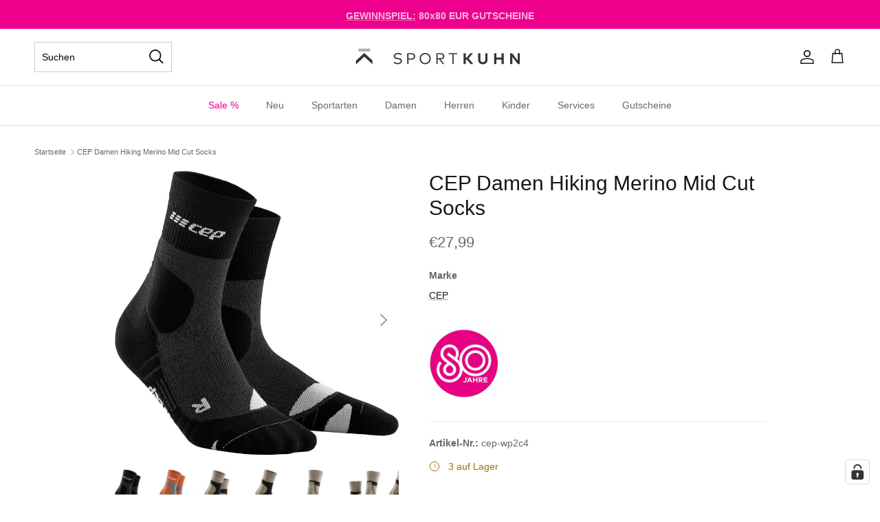

--- FILE ---
content_type: text/html; charset=utf-8
request_url: https://sport-kuhn.de/products/cep-wp2c4
body_size: 55667
content:
<!doctype html>
<html class="no-js" lang="de" dir="ltr">
<script type="application/javascript" data-authorizedby-entry src="https://app.authorizedpartner.com/badge-integrator/entry/main.js"></script>
<head>

<!-- Google Tag Manager -->
<script>(function(w,d,s,l,i){w[l]=w[l]||[];w[l].push({'gtm.start':
new Date().getTime(),event:'gtm.js'});var f=d.getElementsByTagName(s)[0],
j=d.createElement(s),dl=l!='dataLayer'?'&l='+l:'';j.async=true;j.src=
'https://www.googletagmanager.com/gtm.js?id='+i+dl;f.parentNode.insertBefore(j,f);
})(window,document,'script','dataLayer','GTM-W94XGBK');</script>
<!-- End Google Tag Manager --><meta charset="utf-8">
<meta name="viewport" content="width=device-width,initial-scale=1">
<title>CEP Damen Hiking Merino Mid Cut Socks &ndash; Sport Kuhn</title><link rel="canonical" href="https://sport-kuhn.de/products/cep-wp2c4"><link rel="icon" href="//sport-kuhn.de/cdn/shop/files/Favicon_Kuhn_Neues_Logo_62fcd69d-a7ca-4821-85e1-b7b476887bfd.png?crop=center&height=48&v=1711039394&width=48" type="image/png">
  <link rel="apple-touch-icon" href="//sport-kuhn.de/cdn/shop/files/Favicon_Kuhn_Neues_Logo_62fcd69d-a7ca-4821-85e1-b7b476887bfd.png?crop=center&height=180&v=1711039394&width=180"><meta name="description" content="Maximaler Komfort plus Gelenkstabilisierung Hightech-Fasermix mit feinster Merinowolle für ein angenehmes Tragegefühl Gesteigerte Trittsicherheit druch Tiefensensibilität und Aktivierung der Muskeln Die enge Passform inklusive asymmetrischer Zehenspitze sowie gezielter Polsterung minimieren Blasenbildung"><meta property="og:site_name" content="Sport Kuhn">
<meta property="og:url" content="https://sport-kuhn.de/products/cep-wp2c4">
<meta property="og:title" content="CEP Damen Hiking Merino Mid Cut Socks">
<meta property="og:type" content="product">
<meta property="og:description" content="Maximaler Komfort plus Gelenkstabilisierung Hightech-Fasermix mit feinster Merinowolle für ein angenehmes Tragegefühl Gesteigerte Trittsicherheit druch Tiefensensibilität und Aktivierung der Muskeln Die enge Passform inklusive asymmetrischer Zehenspitze sowie gezielter Polsterung minimieren Blasenbildung"><meta property="og:image" content="http://sport-kuhn.de/cdn/shop/products/cep_hiking_merino_mid_cut_socks_wp2c4_724_1458_9089b83d-8a16-4589-9070-c68089f2d461.jpg?crop=center&height=1200&v=1671305577&width=1200">
  <meta property="og:image:secure_url" content="https://sport-kuhn.de/cdn/shop/products/cep_hiking_merino_mid_cut_socks_wp2c4_724_1458_9089b83d-8a16-4589-9070-c68089f2d461.jpg?crop=center&height=1200&v=1671305577&width=1200">
  <meta property="og:image:width" content="2091">
  <meta property="og:image:height" content="2100"><meta property="og:price:amount" content="27,99">
  <meta property="og:price:currency" content="EUR"><meta name="twitter:card" content="summary_large_image">
<meta name="twitter:title" content="CEP Damen Hiking Merino Mid Cut Socks">
<meta name="twitter:description" content="Maximaler Komfort plus Gelenkstabilisierung Hightech-Fasermix mit feinster Merinowolle für ein angenehmes Tragegefühl Gesteigerte Trittsicherheit druch Tiefensensibilität und Aktivierung der Muskeln Die enge Passform inklusive asymmetrischer Zehenspitze sowie gezielter Polsterung minimieren Blasenbildung">
<style>@font-face {
  font-family: Arimo;
  font-weight: 400;
  font-style: normal;
  font-display: fallback;
  src: url("//sport-kuhn.de/cdn/fonts/arimo/arimo_n4.a7efb558ca22d2002248bbe6f302a98edee38e35.woff2") format("woff2"),
       url("//sport-kuhn.de/cdn/fonts/arimo/arimo_n4.0da809f7d1d5ede2a73be7094ac00741efdb6387.woff") format("woff");
}
@font-face {
  font-family: Arimo;
  font-weight: 700;
  font-style: normal;
  font-display: fallback;
  src: url("//sport-kuhn.de/cdn/fonts/arimo/arimo_n7.1d2d0638e6a1228d86beb0e10006e3280ccb2d04.woff2") format("woff2"),
       url("//sport-kuhn.de/cdn/fonts/arimo/arimo_n7.f4b9139e8eac4a17b38b8707044c20f54c3be479.woff") format("woff");
}
@font-face {
  font-family: Arimo;
  font-weight: 500;
  font-style: normal;
  font-display: fallback;
  src: url("//sport-kuhn.de/cdn/fonts/arimo/arimo_n5.a6cc016de05b75be63cb193704728ed8065f04bb.woff2") format("woff2"),
       url("//sport-kuhn.de/cdn/fonts/arimo/arimo_n5.e0d510a292c8c9059b1fcf519004ca9d3a6015a2.woff") format("woff");
}
@font-face {
  font-family: Arimo;
  font-weight: 400;
  font-style: italic;
  font-display: fallback;
  src: url("//sport-kuhn.de/cdn/fonts/arimo/arimo_i4.438ddb21a1b98c7230698d70dc1a21df235701b2.woff2") format("woff2"),
       url("//sport-kuhn.de/cdn/fonts/arimo/arimo_i4.0e1908a0dc1ec32fabb5a03a0c9ee2083f82e3d7.woff") format("woff");
}
@font-face {
  font-family: Arimo;
  font-weight: 700;
  font-style: italic;
  font-display: fallback;
  src: url("//sport-kuhn.de/cdn/fonts/arimo/arimo_i7.b9f09537c29041ec8d51f8cdb7c9b8e4f1f82cb1.woff2") format("woff2"),
       url("//sport-kuhn.de/cdn/fonts/arimo/arimo_i7.ec659fc855f754fd0b1bd052e606bba1058f73da.woff") format("woff");
}
@font-face {
  font-family: Arimo;
  font-weight: 400;
  font-style: normal;
  font-display: fallback;
  src: url("//sport-kuhn.de/cdn/fonts/arimo/arimo_n4.a7efb558ca22d2002248bbe6f302a98edee38e35.woff2") format("woff2"),
       url("//sport-kuhn.de/cdn/fonts/arimo/arimo_n4.0da809f7d1d5ede2a73be7094ac00741efdb6387.woff") format("woff");
}
@font-face {
  font-family: Arimo;
  font-weight: 700;
  font-style: normal;
  font-display: fallback;
  src: url("//sport-kuhn.de/cdn/fonts/arimo/arimo_n7.1d2d0638e6a1228d86beb0e10006e3280ccb2d04.woff2") format("woff2"),
       url("//sport-kuhn.de/cdn/fonts/arimo/arimo_n7.f4b9139e8eac4a17b38b8707044c20f54c3be479.woff") format("woff");
}
@font-face {
  font-family: Arimo;
  font-weight: 400;
  font-style: normal;
  font-display: fallback;
  src: url("//sport-kuhn.de/cdn/fonts/arimo/arimo_n4.a7efb558ca22d2002248bbe6f302a98edee38e35.woff2") format("woff2"),
       url("//sport-kuhn.de/cdn/fonts/arimo/arimo_n4.0da809f7d1d5ede2a73be7094ac00741efdb6387.woff") format("woff");
}
@font-face {
  font-family: Arimo;
  font-weight: 600;
  font-style: normal;
  font-display: fallback;
  src: url("//sport-kuhn.de/cdn/fonts/arimo/arimo_n6.9c18b0befd86597f319b7d7f925727d04c262b32.woff2") format("woff2"),
       url("//sport-kuhn.de/cdn/fonts/arimo/arimo_n6.422bf6679b81a8bfb1b25d19299a53688390c2b9.woff") format("woff");
}
@font-face {
   font-family: "Mark W01 Regular";
   src: ('https://cdn.shopify.com/s/files/1/0510/5034/8743/files/c061ab4d-74ab-4c1c-9399-152de03f973d_02bc00bf-3e5a-4133-88c6-3a163c6c4bf2.woff?v=1728296571');
   font-weight: normal;
   font-style: normal;
}

@font-face {
   font-family: "Mark W01 Bold";
   src: ('https://cdn.shopify.com/s/files/1/0510/5034/8743/files/e478d528-f58a-473a-bf84-d8b21b7f7107_1a264806-bf36-4a0d-b000-6d6b0ab15e9b.woff?v=1728296572');
   font-weight: bold;
   font-style: normal;
}:root {
  --page-container-width:          1600px;
  --reading-container-width:       720px;
  --divider-opacity:               0.14;
  --gutter-large:                  30px;
  --gutter-desktop:                20px;
  --gutter-mobile:                 16px;
  --section-padding:               50px;
  --larger-section-padding:        80px;
  --larger-section-padding-mobile: 60px;
  --largest-section-padding:       110px;
  --aos-animate-duration:          0.6s;

  --base-font-family:              Arimo, sans-serif;
  --base-font-weight:              400;
  --base-font-style:               normal;
  --heading-font-family:           Arimo, sans-serif;
  --heading-font-weight:           400;
  --heading-font-style:            normal;
  --logo-font-family:              Arimo, sans-serif;
  --logo-font-weight:              700;
  --logo-font-style:               normal;
  --nav-font-family:               Arimo, sans-serif;
  --nav-font-weight:               400;
  --nav-font-style:                normal;

  --base-text-size:14px;
  --base-line-height:              1.6;
  --input-text-size:16px;
  --smaller-text-size-1:11px;
  --smaller-text-size-2:14px;
  --smaller-text-size-3:11px;
  --smaller-text-size-4:10px;
  --larger-text-size:30px;
  --super-large-text-size:53px;
  --super-large-mobile-text-size:24px;
  --larger-mobile-text-size:24px;
  --logo-text-size:24px;--btn-letter-spacing: normal;
    --btn-text-transform: none;
    --button-text-size:  14px;
    --quickbuy-button-text-size: 14px;
    --small-feature-link-font-size: 1em;
    --input-btn-padding-top:             1em;
    --input-btn-padding-bottom:          1em;--heading-text-transform:none;
  --nav-text-size:                      14px;
  --mobile-menu-font-weight:            600;

  --body-bg-color:                      255 255 255;
  --bg-color:                           255 255 255;
  --body-text-color:                    103 104 105;
  --text-color:                         103 104 105;

  --header-text-col:                    #171717;--header-text-hover-col:             var(--main-nav-link-hover-col);--header-bg-col:                     #ffffff;
  --heading-color:                     23 23 23;
  --body-heading-color:                23 23 23;
  --heading-divider-col:               #e2e2e2;

  --logo-col:                          #171717;
  --main-nav-bg:                       #ffffff;
  --main-nav-link-col:                 #676869;
  --main-nav-link-hover-col:           #171717;
  --main-nav-link-featured-col:        #ec008c;

  --link-color:                        23 23 23;
  --body-link-color:                   23 23 23;

  --btn-bg-color:                        35 35 35;
  --btn-bg-hover-color:                  54 54 54;
  --btn-border-color:                    35 35 35;
  --btn-border-hover-color:              54 54 54;
  --btn-text-color:                      255 255 255;
  --btn-text-hover-color:                255 255 255;--btn-alt-bg-color:                    255 255 255;
  --btn-alt-text-color:                  35 35 35;
  --btn-alt-border-color:                35 35 35;
  --btn-alt-border-hover-color:          35 35 35;--btn-ter-bg-color:                    235 235 235;
  --btn-ter-text-color:                  52 53 54;
  --btn-ter-bg-hover-color:              35 35 35;
  --btn-ter-text-hover-color:            255 255 255;--btn-border-radius: 0;--color-scheme-default:                             #ffffff;
  --color-scheme-default-color:                       255 255 255;
  --color-scheme-default-text-color:                  103 104 105;
  --color-scheme-default-head-color:                  23 23 23;
  --color-scheme-default-link-color:                  23 23 23;
  --color-scheme-default-btn-text-color:              255 255 255;
  --color-scheme-default-btn-text-hover-color:        255 255 255;
  --color-scheme-default-btn-bg-color:                35 35 35;
  --color-scheme-default-btn-bg-hover-color:          54 54 54;
  --color-scheme-default-btn-border-color:            35 35 35;
  --color-scheme-default-btn-border-hover-color:      54 54 54;
  --color-scheme-default-btn-alt-text-color:          35 35 35;
  --color-scheme-default-btn-alt-bg-color:            255 255 255;
  --color-scheme-default-btn-alt-border-color:        35 35 35;
  --color-scheme-default-btn-alt-border-hover-color:  35 35 35;

  --color-scheme-1:                             #f7f7f8;
  --color-scheme-1-color:                       247 247 248;
  --color-scheme-1-text-color:                  103 104 105;
  --color-scheme-1-head-color:                  23 23 23;
  --color-scheme-1-link-color:                  23 23 23;
  --color-scheme-1-btn-text-color:              255 255 255;
  --color-scheme-1-btn-text-hover-color:        255 255 255;
  --color-scheme-1-btn-bg-color:                35 35 35;
  --color-scheme-1-btn-bg-hover-color:          0 0 0;
  --color-scheme-1-btn-border-color:            35 35 35;
  --color-scheme-1-btn-border-hover-color:      0 0 0;
  --color-scheme-1-btn-alt-text-color:          35 35 35;
  --color-scheme-1-btn-alt-bg-color:            255 255 255;
  --color-scheme-1-btn-alt-border-color:        35 35 35;
  --color-scheme-1-btn-alt-border-hover-color:  35 35 35;

  --color-scheme-2:                             #232323;
  --color-scheme-2-color:                       35 35 35;
  --color-scheme-2-text-color:                  255 255 255;
  --color-scheme-2-head-color:                  255 255 255;
  --color-scheme-2-link-color:                  255 255 255;
  --color-scheme-2-btn-text-color:              23 23 23;
  --color-scheme-2-btn-text-hover-color:        23 23 23;
  --color-scheme-2-btn-bg-color:                255 255 255;
  --color-scheme-2-btn-bg-hover-color:          226 226 226;
  --color-scheme-2-btn-border-color:            255 255 255;
  --color-scheme-2-btn-border-hover-color:      226 226 226;
  --color-scheme-2-btn-alt-text-color:          23 23 23;
  --color-scheme-2-btn-alt-bg-color:            255 255 255;
  --color-scheme-2-btn-alt-border-color:        23 23 23;
  --color-scheme-2-btn-alt-border-hover-color:  23 23 23;

  /* Shop Pay payment terms */
  --payment-terms-background-color:    #ffffff;--quickbuy-bg: 247 247 248;--body-input-background-color:       rgb(var(--body-bg-color));
  --input-background-color:            rgb(var(--body-bg-color));
  --body-input-text-color:             var(--body-text-color);
  --input-text-color:                  var(--body-text-color);
  --body-input-border-color:           rgb(217, 217, 218);
  --input-border-color:                rgb(217, 217, 218);
  --input-border-color-hover:          rgb(171, 172, 173);
  --input-border-color-active:         rgb(103, 104, 105);

  --swatch-cross-svg:                  url("data:image/svg+xml,%3Csvg xmlns='http://www.w3.org/2000/svg' width='240' height='240' viewBox='0 0 24 24' fill='none' stroke='rgb(217, 217, 218)' stroke-width='0.09' preserveAspectRatio='none' %3E%3Cline x1='24' y1='0' x2='0' y2='24'%3E%3C/line%3E%3C/svg%3E");
  --swatch-cross-hover:                url("data:image/svg+xml,%3Csvg xmlns='http://www.w3.org/2000/svg' width='240' height='240' viewBox='0 0 24 24' fill='none' stroke='rgb(171, 172, 173)' stroke-width='0.09' preserveAspectRatio='none' %3E%3Cline x1='24' y1='0' x2='0' y2='24'%3E%3C/line%3E%3C/svg%3E");
  --swatch-cross-active:               url("data:image/svg+xml,%3Csvg xmlns='http://www.w3.org/2000/svg' width='240' height='240' viewBox='0 0 24 24' fill='none' stroke='rgb(103, 104, 105)' stroke-width='0.09' preserveAspectRatio='none' %3E%3Cline x1='24' y1='0' x2='0' y2='24'%3E%3C/line%3E%3C/svg%3E");

  --footer-divider-col:                #e4e4e4;
  --footer-text-col:                   103 104 105;
  --footer-heading-col:                23 23 23;
  --footer-bg:                         #f7f7f8;--product-label-overlay-justify: flex-start;--product-label-overlay-align: flex-start;--product-label-overlay-reduction-text:   #ffffff;
  --product-label-overlay-reduction-bg:     #ec008c;
  --product-label-overlay-stock-text:       #ffffff;
  --product-label-overlay-stock-bg:         #4c4c4b;
  --product-label-overlay-new-text:         #808284;
  --product-label-overlay-new-bg:           #ffffff;
  --product-label-overlay-meta-text:        #171717;
  --product-label-overlay-meta-bg:          #66ff65;
  --product-label-sale-text:                #ec008c;
  --product-label-sold-text:                #171717;
  --product-label-preorder-text:            #60a57e;

  --product-block-crop-align:               center;

  
  --product-block-price-align:              flex-start;
  --product-block-price-item-margin-start:  initial;
  --product-block-price-item-margin-end:    .5rem;
  

  --collection-block-image-position:   center center;

  --swatch-picker-image-size:          50px;
  --swatch-crop-align:                 center center;

  --image-overlay-text-color:          255 255 255;--image-overlay-bg:                  rgba(23, 23, 23, 0.12);
  --image-overlay-shadow-start:        rgb(0 0 0 / 0.16);
  --image-overlay-box-opacity:         1.0;.image-overlay--bg-box .text-overlay .text-overlay__text {
      --image-overlay-box-bg: 255 255 255;
      --heading-color: var(--body-heading-color);
      --text-color: var(--body-text-color);
      --link-color: var(--body-link-color);
    }--product-inventory-ok-box-color:            #f2faf0;
  --product-inventory-ok-text-color:           #108043;
  --product-inventory-ok-icon-box-fill-color:  #fff;
  --product-inventory-low-box-color:           #fcf1cd;
  --product-inventory-low-text-color:          #a06c0a;
  --product-inventory-low-icon-box-fill-color: #fff;
  --product-inventory-low-text-color-channels: 16, 128, 67;
  --product-inventory-ok-text-color-channels:  160, 108, 10;

  --rating-star-color: 246 165 41;
}::selection {
    background: rgb(var(--body-heading-color));
    color: rgb(var(--body-bg-color));
  }
  ::-moz-selection {
    background: rgb(var(--body-heading-color));
    color: rgb(var(--body-bg-color));
  }.use-color-scheme--default {
  --product-label-sale-text:           #ec008c;
  --product-label-sold-text:           #171717;
  --product-label-preorder-text:       #60a57e;
  --input-background-color:            rgb(var(--body-bg-color));
  --input-text-color:                  var(--body-input-text-color);
  --input-border-color:                rgb(217, 217, 218);
  --input-border-color-hover:          rgb(171, 172, 173);
  --input-border-color-active:         rgb(103, 104, 105);
}</style>

  <link href="//sport-kuhn.de/cdn/shop/t/120/assets/main.css?v=163079945807456041221761662479" rel="stylesheet" type="text/css" media="all" />
<link rel="preload" as="font" href="//sport-kuhn.de/cdn/fonts/arimo/arimo_n4.a7efb558ca22d2002248bbe6f302a98edee38e35.woff2" type="font/woff2" crossorigin><link rel="preload" as="font" href="//sport-kuhn.de/cdn/fonts/arimo/arimo_n4.a7efb558ca22d2002248bbe6f302a98edee38e35.woff2" type="font/woff2" crossorigin><script>
    document.documentElement.className = document.documentElement.className.replace('no-js', 'js');

    window.theme = {
      info: {
        name: 'Symmetry',
        version: '7.3.0'
      },
      device: {
        hasTouch: window.matchMedia('(any-pointer: coarse)').matches,
        hasHover: window.matchMedia('(hover: hover)').matches
      },
      mediaQueries: {
        md: '(min-width: 768px)',
        productMediaCarouselBreak: '(min-width: 1041px)'
      },
      routes: {
        base: 'https://sport-kuhn.de',
        cart: '/cart',
        cartAdd: '/cart/add.js',
        cartUpdate: '/cart/update.js',
        predictiveSearch: '/search/suggest'
      },
      strings: {
        cartTermsConfirmation: "Sie müssen den Nutzungsbedingungen zustimmen, bevor Sie fortfahren.",
        cartItemsQuantityError: "Du kannst deinem Warenkorb nur [QUANTITY] Stück dieses Artikels hinzufügen.",
        generalSearchViewAll: "Alle Suchergebnisse anzeigen",
        noStock: "Ausverkauft",
        noVariant: "Nicht verfügbar",
        productsProductChooseA: "Wähle ein",
        generalSearchPages: "Seiten",
        generalSearchNoResultsWithoutTerms: "Leider haben wir keine Ergebnisse gefunden",
        shippingCalculator: {
          singleRate: "Es ist eine Versandrate verfügbar für:",
          multipleRates: "Versandkosten verfügbar, beginnend bei:",
          noRates: "Wir liefern nicht an dieses Ziel."
        }
      },
      settings: {
        moneyWithCurrencyFormat: "€{{amount_with_comma_separator}} EUR",
        cartType: "drawer",
        afterAddToCart: "drawer",
        quickbuyStyle: "off",
        externalLinksNewTab: true,
        internalLinksSmoothScroll: true
      }
    }

    theme.inlineNavigationCheck = function() {
      var pageHeader = document.querySelector('.pageheader'),
          inlineNavContainer = pageHeader.querySelector('.logo-area__left__inner'),
          inlineNav = inlineNavContainer.querySelector('.navigation--left');
      if (inlineNav && getComputedStyle(inlineNav).display != 'none') {
        var inlineMenuCentered = document.querySelector('.pageheader--layout-inline-menu-center'),
            logoContainer = document.querySelector('.logo-area__middle__inner');
        if(inlineMenuCentered) {
          var rightWidth = document.querySelector('.logo-area__right__inner').clientWidth,
              middleWidth = logoContainer.clientWidth,
              logoArea = document.querySelector('.logo-area'),
              computedLogoAreaStyle = getComputedStyle(logoArea),
              logoAreaInnerWidth = logoArea.clientWidth - Math.ceil(parseFloat(computedLogoAreaStyle.paddingLeft)) - Math.ceil(parseFloat(computedLogoAreaStyle.paddingRight)),
              availableNavWidth = logoAreaInnerWidth - Math.max(rightWidth, middleWidth) * 2 - 40;
          inlineNavContainer.style.maxWidth = availableNavWidth + 'px';
        }

        var firstInlineNavLink = inlineNav.querySelector('.navigation__item:first-child'),
            lastInlineNavLink = inlineNav.querySelector('.navigation__item:last-child');
        if (lastInlineNavLink) {
          var inlineNavWidth = null;
          if(document.querySelector('html[dir=rtl]')) {
            inlineNavWidth = firstInlineNavLink.offsetLeft - lastInlineNavLink.offsetLeft + firstInlineNavLink.offsetWidth;
          } else {
            inlineNavWidth = lastInlineNavLink.offsetLeft - firstInlineNavLink.offsetLeft + lastInlineNavLink.offsetWidth;
          }
          if (inlineNavContainer.offsetWidth >= inlineNavWidth) {
            pageHeader.classList.add('pageheader--layout-inline-permitted');
            var tallLogo = logoContainer.clientHeight > lastInlineNavLink.clientHeight + 20;
            if (tallLogo) {
              inlineNav.classList.add('navigation--tight-underline');
            } else {
              inlineNav.classList.remove('navigation--tight-underline');
            }
          } else {
            pageHeader.classList.remove('pageheader--layout-inline-permitted');
          }
        }
      }
    };

    theme.setInitialHeaderHeightProperty = () => {
      const section = document.querySelector('.section-header');
      if (section) {
        document.documentElement.style.setProperty('--theme-header-height', Math.ceil(section.clientHeight) + 'px');
      }
    };
  </script>

  <script src="//sport-kuhn.de/cdn/shop/t/120/assets/main.js?v=2387850603753554211753184338" defer></script>
    <script src="//sport-kuhn.de/cdn/shop/t/120/assets/animate-on-scroll.js?v=15249566486942820451753184338" defer></script>
    <link href="//sport-kuhn.de/cdn/shop/t/120/assets/animate-on-scroll.css?v=116824741000487223811753184338" rel="stylesheet" type="text/css" media="all" />
  

  <script>window.performance && window.performance.mark && window.performance.mark('shopify.content_for_header.start');</script><meta name="google-site-verification" content="LNzFmf5NB1mFe5XIz_3FIZqRhp4ArZV7U11jXw3Fxz4">
<meta name="google-site-verification" content="LNzFmf5NB1mFe5XIz_3FIZqRhp4ArZV7U11jXw3Fxz4">
<meta name="facebook-domain-verification" content="faw9umuda3iyqtfki8tff0ksiv9rw9">
<meta id="shopify-digital-wallet" name="shopify-digital-wallet" content="/51050348743/digital_wallets/dialog">
<meta name="shopify-checkout-api-token" content="12bda4a7fbf50ca72738cbc65397c205">
<meta id="in-context-paypal-metadata" data-shop-id="51050348743" data-venmo-supported="false" data-environment="production" data-locale="de_DE" data-paypal-v4="true" data-currency="EUR">
<link rel="alternate" type="application/json+oembed" href="https://sport-kuhn.de/products/cep-wp2c4.oembed">
<script async="async" src="/checkouts/internal/preloads.js?locale=de-DE"></script>
<script id="apple-pay-shop-capabilities" type="application/json">{"shopId":51050348743,"countryCode":"DE","currencyCode":"EUR","merchantCapabilities":["supports3DS"],"merchantId":"gid:\/\/shopify\/Shop\/51050348743","merchantName":"Sport Kuhn","requiredBillingContactFields":["postalAddress","email"],"requiredShippingContactFields":["postalAddress","email"],"shippingType":"shipping","supportedNetworks":["visa","maestro","masterCard"],"total":{"type":"pending","label":"Sport Kuhn","amount":"1.00"},"shopifyPaymentsEnabled":true,"supportsSubscriptions":true}</script>
<script id="shopify-features" type="application/json">{"accessToken":"12bda4a7fbf50ca72738cbc65397c205","betas":["rich-media-storefront-analytics"],"domain":"sport-kuhn.de","predictiveSearch":true,"shopId":51050348743,"locale":"de"}</script>
<script>var Shopify = Shopify || {};
Shopify.shop = "intersport-kuhn.myshopify.com";
Shopify.locale = "de";
Shopify.currency = {"active":"EUR","rate":"1.0"};
Shopify.country = "DE";
Shopify.theme = {"name":"Symmetry - Barrierefrei","id":182784557322,"schema_name":"Symmetry","schema_version":"7.3.0","theme_store_id":null,"role":"main"};
Shopify.theme.handle = "null";
Shopify.theme.style = {"id":null,"handle":null};
Shopify.cdnHost = "sport-kuhn.de/cdn";
Shopify.routes = Shopify.routes || {};
Shopify.routes.root = "/";</script>
<script type="module">!function(o){(o.Shopify=o.Shopify||{}).modules=!0}(window);</script>
<script>!function(o){function n(){var o=[];function n(){o.push(Array.prototype.slice.apply(arguments))}return n.q=o,n}var t=o.Shopify=o.Shopify||{};t.loadFeatures=n(),t.autoloadFeatures=n()}(window);</script>
<script id="shop-js-analytics" type="application/json">{"pageType":"product"}</script>
<script defer="defer" async type="module" src="//sport-kuhn.de/cdn/shopifycloud/shop-js/modules/v2/client.init-shop-cart-sync_e98Ab_XN.de.esm.js"></script>
<script defer="defer" async type="module" src="//sport-kuhn.de/cdn/shopifycloud/shop-js/modules/v2/chunk.common_Pcw9EP95.esm.js"></script>
<script defer="defer" async type="module" src="//sport-kuhn.de/cdn/shopifycloud/shop-js/modules/v2/chunk.modal_CzmY4ZhL.esm.js"></script>
<script type="module">
  await import("//sport-kuhn.de/cdn/shopifycloud/shop-js/modules/v2/client.init-shop-cart-sync_e98Ab_XN.de.esm.js");
await import("//sport-kuhn.de/cdn/shopifycloud/shop-js/modules/v2/chunk.common_Pcw9EP95.esm.js");
await import("//sport-kuhn.de/cdn/shopifycloud/shop-js/modules/v2/chunk.modal_CzmY4ZhL.esm.js");

  window.Shopify.SignInWithShop?.initShopCartSync?.({"fedCMEnabled":true,"windoidEnabled":true});

</script>
<script>(function() {
  var isLoaded = false;
  function asyncLoad() {
    if (isLoaded) return;
    isLoaded = true;
    var urls = ["https:\/\/plugin.brevo.com\/integrations\/api\/automation\/script?user_connection_id=6138b3a28777223ef33a4352\u0026ma-key=ktbzk5n9ejst1oycrwqcpjhk\u0026shop=intersport-kuhn.myshopify.com","https:\/\/plugin.brevo.com\/integrations\/api\/sy\/cart_tracking\/script?user_connection_id=6138b3a28777223ef33a4352\u0026ma-key=ktbzk5n9ejst1oycrwqcpjhk\u0026shop=intersport-kuhn.myshopify.com"];
    for (var i = 0; i < urls.length; i++) {
      var s = document.createElement('script');
      s.type = 'text/javascript';
      s.async = true;
      s.src = urls[i];
      var x = document.getElementsByTagName('script')[0];
      x.parentNode.insertBefore(s, x);
    }
  };
  if(window.attachEvent) {
    window.attachEvent('onload', asyncLoad);
  } else {
    window.addEventListener('load', asyncLoad, false);
  }
})();</script>
<script id="__st">var __st={"a":51050348743,"offset":3600,"reqid":"8114f543-af30-4988-94d6-7c8f85e8b997-1769090112","pageurl":"sport-kuhn.de\/products\/cep-wp2c4","u":"3962072dbcc9","p":"product","rtyp":"product","rid":7000961253575};</script>
<script>window.ShopifyPaypalV4VisibilityTracking = true;</script>
<script id="captcha-bootstrap">!function(){'use strict';const t='contact',e='account',n='new_comment',o=[[t,t],['blogs',n],['comments',n],[t,'customer']],c=[[e,'customer_login'],[e,'guest_login'],[e,'recover_customer_password'],[e,'create_customer']],r=t=>t.map((([t,e])=>`form[action*='/${t}']:not([data-nocaptcha='true']) input[name='form_type'][value='${e}']`)).join(','),a=t=>()=>t?[...document.querySelectorAll(t)].map((t=>t.form)):[];function s(){const t=[...o],e=r(t);return a(e)}const i='password',u='form_key',d=['recaptcha-v3-token','g-recaptcha-response','h-captcha-response',i],f=()=>{try{return window.sessionStorage}catch{return}},m='__shopify_v',_=t=>t.elements[u];function p(t,e,n=!1){try{const o=window.sessionStorage,c=JSON.parse(o.getItem(e)),{data:r}=function(t){const{data:e,action:n}=t;return t[m]||n?{data:e,action:n}:{data:t,action:n}}(c);for(const[e,n]of Object.entries(r))t.elements[e]&&(t.elements[e].value=n);n&&o.removeItem(e)}catch(o){console.error('form repopulation failed',{error:o})}}const l='form_type',E='cptcha';function T(t){t.dataset[E]=!0}const w=window,h=w.document,L='Shopify',v='ce_forms',y='captcha';let A=!1;((t,e)=>{const n=(g='f06e6c50-85a8-45c8-87d0-21a2b65856fe',I='https://cdn.shopify.com/shopifycloud/storefront-forms-hcaptcha/ce_storefront_forms_captcha_hcaptcha.v1.5.2.iife.js',D={infoText:'Durch hCaptcha geschützt',privacyText:'Datenschutz',termsText:'Allgemeine Geschäftsbedingungen'},(t,e,n)=>{const o=w[L][v],c=o.bindForm;if(c)return c(t,g,e,D).then(n);var r;o.q.push([[t,g,e,D],n]),r=I,A||(h.body.append(Object.assign(h.createElement('script'),{id:'captcha-provider',async:!0,src:r})),A=!0)});var g,I,D;w[L]=w[L]||{},w[L][v]=w[L][v]||{},w[L][v].q=[],w[L][y]=w[L][y]||{},w[L][y].protect=function(t,e){n(t,void 0,e),T(t)},Object.freeze(w[L][y]),function(t,e,n,w,h,L){const[v,y,A,g]=function(t,e,n){const i=e?o:[],u=t?c:[],d=[...i,...u],f=r(d),m=r(i),_=r(d.filter((([t,e])=>n.includes(e))));return[a(f),a(m),a(_),s()]}(w,h,L),I=t=>{const e=t.target;return e instanceof HTMLFormElement?e:e&&e.form},D=t=>v().includes(t);t.addEventListener('submit',(t=>{const e=I(t);if(!e)return;const n=D(e)&&!e.dataset.hcaptchaBound&&!e.dataset.recaptchaBound,o=_(e),c=g().includes(e)&&(!o||!o.value);(n||c)&&t.preventDefault(),c&&!n&&(function(t){try{if(!f())return;!function(t){const e=f();if(!e)return;const n=_(t);if(!n)return;const o=n.value;o&&e.removeItem(o)}(t);const e=Array.from(Array(32),(()=>Math.random().toString(36)[2])).join('');!function(t,e){_(t)||t.append(Object.assign(document.createElement('input'),{type:'hidden',name:u})),t.elements[u].value=e}(t,e),function(t,e){const n=f();if(!n)return;const o=[...t.querySelectorAll(`input[type='${i}']`)].map((({name:t})=>t)),c=[...d,...o],r={};for(const[a,s]of new FormData(t).entries())c.includes(a)||(r[a]=s);n.setItem(e,JSON.stringify({[m]:1,action:t.action,data:r}))}(t,e)}catch(e){console.error('failed to persist form',e)}}(e),e.submit())}));const S=(t,e)=>{t&&!t.dataset[E]&&(n(t,e.some((e=>e===t))),T(t))};for(const o of['focusin','change'])t.addEventListener(o,(t=>{const e=I(t);D(e)&&S(e,y())}));const B=e.get('form_key'),M=e.get(l),P=B&&M;t.addEventListener('DOMContentLoaded',(()=>{const t=y();if(P)for(const e of t)e.elements[l].value===M&&p(e,B);[...new Set([...A(),...v().filter((t=>'true'===t.dataset.shopifyCaptcha))])].forEach((e=>S(e,t)))}))}(h,new URLSearchParams(w.location.search),n,t,e,['guest_login'])})(!1,!0)}();</script>
<script integrity="sha256-4kQ18oKyAcykRKYeNunJcIwy7WH5gtpwJnB7kiuLZ1E=" data-source-attribution="shopify.loadfeatures" defer="defer" src="//sport-kuhn.de/cdn/shopifycloud/storefront/assets/storefront/load_feature-a0a9edcb.js" crossorigin="anonymous"></script>
<script data-source-attribution="shopify.dynamic_checkout.dynamic.init">var Shopify=Shopify||{};Shopify.PaymentButton=Shopify.PaymentButton||{isStorefrontPortableWallets:!0,init:function(){window.Shopify.PaymentButton.init=function(){};var t=document.createElement("script");t.src="https://sport-kuhn.de/cdn/shopifycloud/portable-wallets/latest/portable-wallets.de.js",t.type="module",document.head.appendChild(t)}};
</script>
<script data-source-attribution="shopify.dynamic_checkout.buyer_consent">
  function portableWalletsHideBuyerConsent(e){var t=document.getElementById("shopify-buyer-consent"),n=document.getElementById("shopify-subscription-policy-button");t&&n&&(t.classList.add("hidden"),t.setAttribute("aria-hidden","true"),n.removeEventListener("click",e))}function portableWalletsShowBuyerConsent(e){var t=document.getElementById("shopify-buyer-consent"),n=document.getElementById("shopify-subscription-policy-button");t&&n&&(t.classList.remove("hidden"),t.removeAttribute("aria-hidden"),n.addEventListener("click",e))}window.Shopify?.PaymentButton&&(window.Shopify.PaymentButton.hideBuyerConsent=portableWalletsHideBuyerConsent,window.Shopify.PaymentButton.showBuyerConsent=portableWalletsShowBuyerConsent);
</script>
<script>
  function portableWalletsCleanup(e){e&&e.src&&console.error("Failed to load portable wallets script "+e.src);var t=document.querySelectorAll("shopify-accelerated-checkout .shopify-payment-button__skeleton, shopify-accelerated-checkout-cart .wallet-cart-button__skeleton"),e=document.getElementById("shopify-buyer-consent");for(let e=0;e<t.length;e++)t[e].remove();e&&e.remove()}function portableWalletsNotLoadedAsModule(e){e instanceof ErrorEvent&&"string"==typeof e.message&&e.message.includes("import.meta")&&"string"==typeof e.filename&&e.filename.includes("portable-wallets")&&(window.removeEventListener("error",portableWalletsNotLoadedAsModule),window.Shopify.PaymentButton.failedToLoad=e,"loading"===document.readyState?document.addEventListener("DOMContentLoaded",window.Shopify.PaymentButton.init):window.Shopify.PaymentButton.init())}window.addEventListener("error",portableWalletsNotLoadedAsModule);
</script>

<script type="module" src="https://sport-kuhn.de/cdn/shopifycloud/portable-wallets/latest/portable-wallets.de.js" onError="portableWalletsCleanup(this)" crossorigin="anonymous"></script>
<script nomodule>
  document.addEventListener("DOMContentLoaded", portableWalletsCleanup);
</script>

<link id="shopify-accelerated-checkout-styles" rel="stylesheet" media="screen" href="https://sport-kuhn.de/cdn/shopifycloud/portable-wallets/latest/accelerated-checkout-backwards-compat.css" crossorigin="anonymous">
<style id="shopify-accelerated-checkout-cart">
        #shopify-buyer-consent {
  margin-top: 1em;
  display: inline-block;
  width: 100%;
}

#shopify-buyer-consent.hidden {
  display: none;
}

#shopify-subscription-policy-button {
  background: none;
  border: none;
  padding: 0;
  text-decoration: underline;
  font-size: inherit;
  cursor: pointer;
}

#shopify-subscription-policy-button::before {
  box-shadow: none;
}

      </style>
<script id="sections-script" data-sections="related-products" defer="defer" src="//sport-kuhn.de/cdn/shop/t/120/compiled_assets/scripts.js?v=44770"></script>
<script>window.performance && window.performance.mark && window.performance.mark('shopify.content_for_header.end');</script>
<!-- CC Custom Head Start --><!-- CC Custom Head End -->

<!-- BEGIN app block: shopify://apps/complianz-gdpr-cookie-consent/blocks/bc-block/e49729f0-d37d-4e24-ac65-e0e2f472ac27 -->

    
    
<link id='complianz-css' rel="stylesheet" href=https://cdn.shopify.com/extensions/019be05e-f673-7a8f-bd4e-ed0da9930f96/gdpr-legal-cookie-75/assets/complainz.css media="print" onload="this.media='all'">
    <style>
        #Compliance-iframe.Compliance-iframe-branded > div.purposes-header,
        #Compliance-iframe.Compliance-iframe-branded > div.cmplc-cmp-header,
        #purposes-container > div.purposes-header,
        #Compliance-cs-banner .Compliance-cs-brand {
            background-color: #ffffff !important;
            color: #000000!important;
        }
        #Compliance-iframe.Compliance-iframe-branded .purposes-header .cmplc-btn-cp ,
        #Compliance-iframe.Compliance-iframe-branded .purposes-header .cmplc-btn-cp:hover,
        #Compliance-iframe.Compliance-iframe-branded .purposes-header .cmplc-btn-back:hover  {
            background-color: #ffffff !important;
            opacity: 1 !important;
        }
        #Compliance-cs-banner .cmplc-toggle .cmplc-toggle-label {
            color: #ffffff!important;
        }
        #Compliance-iframe.Compliance-iframe-branded .purposes-header .cmplc-btn-cp:hover,
        #Compliance-iframe.Compliance-iframe-branded .purposes-header .cmplc-btn-back:hover {
            background-color: #000000!important;
            color: #ffffff!important;
        }
        #Compliance-cs-banner #Compliance-cs-title {
            font-size: 14px !important;
        }
        #Compliance-cs-banner .Compliance-cs-content,
        #Compliance-cs-title,
        .cmplc-toggle-checkbox.granular-control-checkbox span {
            background-color: #ffffff !important;
            color: #000000 !important;
            font-size: 14px !important;
        }
        #Compliance-cs-banner .Compliance-cs-close-btn {
            font-size: 14px !important;
            background-color: #ffffff !important;
        }
        #Compliance-cs-banner .Compliance-cs-opt-group {
            color: #ffffff !important;
        }
        #Compliance-cs-banner .Compliance-cs-opt-group button,
        .Compliance-alert button.Compliance-button-cancel {
            background-color: #ffffff!important;
            color: #000000!important;
        }
        #Compliance-cs-banner .Compliance-cs-opt-group button.Compliance-cs-accept-btn,
        #Compliance-cs-banner .Compliance-cs-opt-group button.Compliance-cs-btn-primary,
        .Compliance-alert button.Compliance-button-confirm {
            background-color: #232323 !important;
            color: #FFFFFF !important;
        }
        #Compliance-cs-banner .Compliance-cs-opt-group button.Compliance-cs-reject-btn {
            background-color: #232323!important;
            color: #FFFFFF!important;
        }

        #Compliance-cs-banner .Compliance-banner-content button {
            cursor: pointer !important;
            color: currentColor !important;
            text-decoration: underline !important;
            border: none !important;
            background-color: transparent !important;
            font-size: 100% !important;
            padding: 0 !important;
        }

        #Compliance-cs-banner .Compliance-cs-opt-group button {
            border-radius: 4px !important;
            padding-block: 10px !important;
        }
        @media (min-width: 640px) {
            #Compliance-cs-banner.Compliance-cs-default-floating:not(.Compliance-cs-top):not(.Compliance-cs-center) .Compliance-cs-container, #Compliance-cs-banner.Compliance-cs-default-floating:not(.Compliance-cs-bottom):not(.Compliance-cs-center) .Compliance-cs-container, #Compliance-cs-banner.Compliance-cs-default-floating.Compliance-cs-center:not(.Compliance-cs-top):not(.Compliance-cs-bottom) .Compliance-cs-container {
                width: 560px !important;
            }
            #Compliance-cs-banner.Compliance-cs-default-floating:not(.Compliance-cs-top):not(.Compliance-cs-center) .Compliance-cs-opt-group, #Compliance-cs-banner.Compliance-cs-default-floating:not(.Compliance-cs-bottom):not(.Compliance-cs-center) .Compliance-cs-opt-group, #Compliance-cs-banner.Compliance-cs-default-floating.Compliance-cs-center:not(.Compliance-cs-top):not(.Compliance-cs-bottom) .Compliance-cs-opt-group {
                flex-direction: row !important;
            }
            #Compliance-cs-banner .Compliance-cs-opt-group button:not(:last-of-type),
            #Compliance-cs-banner .Compliance-cs-opt-group button {
                margin-right: 4px !important;
            }
            #Compliance-cs-banner .Compliance-cs-container .Compliance-cs-brand {
                position: relative !important;
                inset-block-start: 6px;
            }
        }
        #Compliance-cs-banner.Compliance-cs-default-floating:not(.Compliance-cs-top):not(.Compliance-cs-center) .Compliance-cs-opt-group > div, #Compliance-cs-banner.Compliance-cs-default-floating:not(.Compliance-cs-bottom):not(.Compliance-cs-center) .Compliance-cs-opt-group > div, #Compliance-cs-banner.Compliance-cs-default-floating.Compliance-cs-center:not(.Compliance-cs-top):not(.Compliance-cs-bottom) .Compliance-cs-opt-group > div {
            flex-direction: row-reverse;
            width: 100% !important;
        }

        .Compliance-cs-brand-badge-outer, .Compliance-cs-brand-badge, #Compliance-cs-banner.Compliance-cs-default-floating.Compliance-cs-bottom .Compliance-cs-brand-badge-outer,
        #Compliance-cs-banner.Compliance-cs-default.Compliance-cs-bottom .Compliance-cs-brand-badge-outer,
        #Compliance-cs-banner.Compliance-cs-default:not(.Compliance-cs-left) .Compliance-cs-brand-badge-outer,
        #Compliance-cs-banner.Compliance-cs-default-floating:not(.Compliance-cs-left) .Compliance-cs-brand-badge-outer {
            display: none !important
        }

        #Compliance-cs-banner:not(.Compliance-cs-top):not(.Compliance-cs-bottom) .Compliance-cs-container.Compliance-cs-themed {
            flex-direction: row !important;
        }

        #Compliance-cs-banner #Compliance-cs-title,
        #Compliance-cs-banner #Compliance-cs-custom-title {
            justify-self: center !important;
            font-size: 14px !important;
            font-family: -apple-system,sans-serif !important;
            margin-inline: auto !important;
            width: 55% !important;
            text-align: center;
            font-weight: 600;
            visibility: unset;
        }

        @media (max-width: 640px) {
            #Compliance-cs-banner #Compliance-cs-title,
            #Compliance-cs-banner #Compliance-cs-custom-title {
                display: block;
            }
        }

        #Compliance-cs-banner .Compliance-cs-brand img {
            max-width: 110px !important;
            min-height: 32px !important;
        }
        #Compliance-cs-banner .Compliance-cs-container .Compliance-cs-brand {
            background: none !important;
            padding: 0px !important;
            margin-block-start:10px !important;
            margin-inline-start:16px !important;
        }

        #Compliance-cs-banner .Compliance-cs-opt-group button {
            padding-inline: 4px !important;
        }

    </style>
    
    
    
    

    <script type="text/javascript">
        function loadScript(src) {
            return new Promise((resolve, reject) => {
                const s = document.createElement("script");
                s.src = src;
                s.charset = "UTF-8";
                s.onload = resolve;
                s.onerror = reject;
                document.head.appendChild(s);
            });
        }

        function filterGoogleConsentModeURLs(domainsArray) {
            const googleConsentModeComplianzURls = [
                // 197, # Google Tag Manager:
                {"domain":"s.www.googletagmanager.com", "path":""},
                {"domain":"www.tagmanager.google.com", "path":""},
                {"domain":"www.googletagmanager.com", "path":""},
                {"domain":"googletagmanager.com", "path":""},
                {"domain":"tagassistant.google.com", "path":""},
                {"domain":"tagmanager.google.com", "path":""},

                // 2110, # Google Analytics 4:
                {"domain":"www.analytics.google.com", "path":""},
                {"domain":"www.google-analytics.com", "path":""},
                {"domain":"ssl.google-analytics.com", "path":""},
                {"domain":"google-analytics.com", "path":""},
                {"domain":"analytics.google.com", "path":""},
                {"domain":"region1.google-analytics.com", "path":""},
                {"domain":"region1.analytics.google.com", "path":""},
                {"domain":"*.google-analytics.com", "path":""},
                {"domain":"www.googletagmanager.com", "path":"/gtag/js?id=G"},
                {"domain":"googletagmanager.com", "path":"/gtag/js?id=UA"},
                {"domain":"www.googletagmanager.com", "path":"/gtag/js?id=UA"},
                {"domain":"googletagmanager.com", "path":"/gtag/js?id=G"},

                // 177, # Google Ads conversion tracking:
                {"domain":"googlesyndication.com", "path":""},
                {"domain":"media.admob.com", "path":""},
                {"domain":"gmodules.com", "path":""},
                {"domain":"ad.ytsa.net", "path":""},
                {"domain":"dartmotif.net", "path":""},
                {"domain":"dmtry.com", "path":""},
                {"domain":"go.channelintelligence.com", "path":""},
                {"domain":"googleusercontent.com", "path":""},
                {"domain":"googlevideo.com", "path":""},
                {"domain":"gvt1.com", "path":""},
                {"domain":"links.channelintelligence.com", "path":""},
                {"domain":"obrasilinteirojoga.com.br", "path":""},
                {"domain":"pcdn.tcgmsrv.net", "path":""},
                {"domain":"rdr.tag.channelintelligence.com", "path":""},
                {"domain":"static.googleadsserving.cn", "path":""},
                {"domain":"studioapi.doubleclick.com", "path":""},
                {"domain":"teracent.net", "path":""},
                {"domain":"ttwbs.channelintelligence.com", "path":""},
                {"domain":"wtb.channelintelligence.com", "path":""},
                {"domain":"youknowbest.com", "path":""},
                {"domain":"doubleclick.net", "path":""},
                {"domain":"redirector.gvt1.com", "path":""},

                //116, # Google Ads Remarketing
                {"domain":"googlesyndication.com", "path":""},
                {"domain":"media.admob.com", "path":""},
                {"domain":"gmodules.com", "path":""},
                {"domain":"ad.ytsa.net", "path":""},
                {"domain":"dartmotif.net", "path":""},
                {"domain":"dmtry.com", "path":""},
                {"domain":"go.channelintelligence.com", "path":""},
                {"domain":"googleusercontent.com", "path":""},
                {"domain":"googlevideo.com", "path":""},
                {"domain":"gvt1.com", "path":""},
                {"domain":"links.channelintelligence.com", "path":""},
                {"domain":"obrasilinteirojoga.com.br", "path":""},
                {"domain":"pcdn.tcgmsrv.net", "path":""},
                {"domain":"rdr.tag.channelintelligence.com", "path":""},
                {"domain":"static.googleadsserving.cn", "path":""},
                {"domain":"studioapi.doubleclick.com", "path":""},
                {"domain":"teracent.net", "path":""},
                {"domain":"ttwbs.channelintelligence.com", "path":""},
                {"domain":"wtb.channelintelligence.com", "path":""},
                {"domain":"youknowbest.com", "path":""},
                {"domain":"doubleclick.net", "path":""},
                {"domain":"redirector.gvt1.com", "path":""}
            ];

            if (!Array.isArray(domainsArray)) { 
                return [];
            }

            const blockedPairs = new Map();
            for (const rule of googleConsentModeComplianzURls) {
                if (!blockedPairs.has(rule.domain)) {
                    blockedPairs.set(rule.domain, new Set());
                }
                blockedPairs.get(rule.domain).add(rule.path);
            }

            return domainsArray.filter(item => {
                const paths = blockedPairs.get(item.d);
                return !(paths && paths.has(item.p));
            });
        }

        function setupAutoblockingByDomain() {
            // autoblocking by domain
            const autoblockByDomainArray = [];
            const prefixID = '10000' // to not get mixed with real metis ids
            let cmpBlockerDomains = []
            let cmpCmplcVendorsPurposes = {}
            let counter = 1
            for (const object of autoblockByDomainArray) {
                cmpBlockerDomains.push({
                    d: object.d,
                    p: object.path,
                    v: prefixID + counter,
                });
                counter++;
            }
            
            counter = 1
            for (const object of autoblockByDomainArray) {
                cmpCmplcVendorsPurposes[prefixID + counter] = object?.p ?? '1';
                counter++;
            }

            Object.defineProperty(window, "cmp_cmplc_vendors_purposes", {
                get() {
                    return cmpCmplcVendorsPurposes;
                },
                set(value) {
                    cmpCmplcVendorsPurposes = { ...cmpCmplcVendorsPurposes, ...value };
                }
            });
            const basicGmc = false;


            Object.defineProperty(window, "cmp_importblockerdomains", {
                get() {
                    if (basicGmc) {
                        return filterGoogleConsentModeURLs(cmpBlockerDomains);
                    }
                    return cmpBlockerDomains;
                },
                set(value) {
                    cmpBlockerDomains = [ ...cmpBlockerDomains, ...value ];
                }
            });
        }

        function enforceRejectionRecovery() {
            const base = (window._cmplc = window._cmplc || {});
            const featuresHolder = {};

            function lockFlagOn(holder) {
                const desc = Object.getOwnPropertyDescriptor(holder, 'rejection_recovery');
                if (!desc) {
                    Object.defineProperty(holder, 'rejection_recovery', {
                        get() { return true; },
                        set(_) { /* ignore */ },
                        enumerable: true,
                        configurable: false
                    });
                }
                return holder;
            }

            Object.defineProperty(base, 'csFeatures', {
                configurable: false,
                enumerable: true,
                get() {
                    return featuresHolder;
                },
                set(obj) {
                    if (obj && typeof obj === 'object') {
                        Object.keys(obj).forEach(k => {
                            if (k !== 'rejection_recovery') {
                                featuresHolder[k] = obj[k];
                            }
                        });
                    }
                    // we lock it, it won't try to redefine
                    lockFlagOn(featuresHolder);
                }
            });

            // Ensure an object is exposed even if read early
            if (!('csFeatures' in base)) {
                base.csFeatures = {};
            } else {
                // If someone already set it synchronously, merge and lock now.
                base.csFeatures = base.csFeatures;
            }
        }

        function splitDomains(joinedString) {
            if (!joinedString) {
                return []; // empty string -> empty array
            }
            return joinedString.split(";");
        }

        function setupWhitelist() {
            // Whitelist by domain:
            const whitelistString = "";
            const whitelist_array = [...splitDomains(whitelistString)];
            if (Array.isArray(window?.cmp_block_ignoredomains)) {
                window.cmp_block_ignoredomains = [...whitelist_array, ...window.cmp_block_ignoredomains];
            }
        }

        async function initCompliance() {
            const currentCsConfiguration = {"banner":{"acceptButtonDisplay":true,"rejectButtonDisplay":true,"customizeButtonDisplay":true,"position":"float-bottom-center","backgroundOverlay":false,"fontSize":"14px","content":"","title":"","hideTitle":false,"acceptButtonCaption":"","rejectButtonCaption":"","customizeButtonCaption":"","cookiePolicyLinkCaption":"","privacyWidget":true,"privacyWidgetPosition":"bottom-right","logo":"data:image\/svg+xml;base64,[base64]","brandTextColor":"#000000","brandBackgroundColor":"#ffffff","backgroundColor":"#ffffff","textColor":"#000000","acceptButtonColor":"#232323","acceptButtonCaptionColor":"#FFFFFF","rejectButtonColor":"#232323","rejectButtonCaptionColor":"#FFFFFF","customizeButtonColor":"#ffffff","customizeButtonCaptionColor":"#000000","applyStyles":"false"},"privacyWidget":true,"siteId":"4117450","cookiePolicyIds":{"de":31212409}};
            const preview_config = {"format_and_position":{"has_background_overlay":false,"position":"float-bottom-center"},"text":{"fontsize":"14px","content":{"main":{"de":"Wir verwenden Cookies. Viele sind notwendig, um die Website und ihre Funktionen zu betreiben, andere sind für statistische oder Marketingzwecke. Wir verwenden nur die Daten, für die du uns dein Einverständnis gibst. Mit der Entscheidung \"Nur essentielle Cookies akzeptieren\" werden wir keine Cookies setzen, die nicht für den Betrieb der Seite notwendig sind. Du kannst deine Entscheidung jederzeit zurückziehen bzw. ändern, indem du den Bereich \"Cookie Auswahl\" im Footer dieser Seite aufrufst. Hinweis auf Verarbeitung deiner auf dieser Webseite erhobenen Daten in den USA durch Google, Meta, YouTube, X, Linkedin: Indem du auf \"Alle akzeptieren\" klickst, willigst du zugleich gem. Art. 49 Abs. 1 S. 1 lit. a DSGVO ein, dass deine Daten in den USA verarbeitet werden. Die USA werden vom Europäischen Gerichtshof als ein Land mit einem nach EU-Standards unzureichendem Datenschutznivea eingeschätzt. Es besteht insbesondere das Risiko, dass deine Daten durch US-Behörden, zu Kontroll- und Überwachungszwecken, möglicherweise auch ohne Rechtsbehelfsmöglichkeiten, verarbeitet werden können. Wenn du auf \"Nur essentielle Cookiesakzeptieren\" klickst, findet die vorgehend beschriebene Übermittlung nicht statt."},"accept":{"de":"Alle akzeptieren"},"reject":{"de":"Nur essentielle Cookies akzeptieren"},"learnMore":"","cp_caption":{"de":""},"title":"","hideTitle":false}},"theme":{"setting_type":2,"standard":{"subtype":"light"},"color":{"selected_color":"Coral","selected_color_style":"neutral"},"custom":{"main":{"background":"#ffffff","text":"#000000"},"acceptButton":{"background":"#232323","text":"#FFFFFF"},"rejectButton":{"background":"#232323","text":"#FFFFFF"},"learnMoreButton":{"background":"#ffffff","text":"#000000"}},"logo":{"type":3,"add_from_url":{"url":"","brand_header_color":"#ffffff","brand_text_color":"#000000"},"upload":{"src":"data:image\/svg+xml;base64,[base64]","brand_header_color":"#ffffff","brand_text_color":"#000000"}}},"privacyWidget":true,"cookiePolicyPageUrl":"\/pages\/datenschutz","privacyPolicyPageUrl":"\/pages\/datenschutz","primaryDomain":"https:\/\/sport-kuhn.de","privacyWidgetPosition":"bottom-right"};
            const settings = {"businessLocation":"DE","targetLocations":["DE"],"legislations":{"isAutomatic":false,"customLegislations":{"gdprApplies":true,"usprApplies":false,"ccpaApplies":false,"lgpdApplies":false}},"googleConsentMode":true,"enableTcf":false,"fallbackLanguage":"de","emailNotification":true,"reviewModalDismissed":true,"reviewModalDismissedAt":"2025-08-13T12:39:18.804Z","showProgressGuide":false};

            const supportedLangs = [
            'bg','ca','cs','da','de','el','en','en-GB','es','et',
            'fi','fr','hr','hu','it','lt','lv','nl','no','pl',
            'pt','pt-BR','ro','ru','sk','sl','sv'
            ];

            // Build i18n map; prefer globals (e.g., window.it / window.en) if your locale files define them,
            // otherwise fall back to Liquid-injected JSON (cleaned_*).
            const currentLang = "de";
            const fallbackLang = "de";

            let cmplc_i18n = {};

            // fallback first
            (function attachFallback() {
                // If your external locale file defines a global like "window[<lang>]"
                if (typeof window[fallbackLang] !== "undefined") {
                    cmplc_i18n[fallbackLang] = window[fallbackLang];
                    return;
                }
            })();

            // then current
            (function attachCurrent() {
            if (supportedLangs.includes(currentLang)) {
                if (typeof window[currentLang] !== "undefined") {
                    cmplc_i18n[currentLang] = window[currentLang];
                    return;
                }
            }
            })();

            const localeRootUrl = "/";
            const normalizedLocaleRoot = localeRootUrl.startsWith('/') ? localeRootUrl : `/${localeRootUrl}`;
            const isPrimaryLang = normalizedLocaleRoot === '/';

            const hasCookiePolicyForLocale = Boolean(currentCsConfiguration?.cookiePolicyIds?.[currentLang]);
            const localePath = isPrimaryLang ? '' : (hasCookiePolicyForLocale ? normalizedLocaleRoot : `/${fallbackLang}`);
            const primaryDomain = "https://sport-kuhn.de";
            const cookiePolicyPageUrl = "/pages/datenschutz";
            const privacyPolicyPageUrl = "/pages/datenschutz";

            const cookiePolicyId =
            currentCsConfiguration?.cookiePolicyIds[currentLang] ??
            currentCsConfiguration?.cookiePolicyIds[fallbackLang];

            // 🔴 IMPORTANT: make _cmplc global
            window._cmplc = window?._cmplc || [];
            const _cmplc = window._cmplc;

            _cmplc.csConfiguration = {
                ..._cmplc.csConfiguration,
                ...currentCsConfiguration,
                cookiePolicyId,
                consentOnContinuedBrowsing:  false,
                perPurposeConsent:           true,
                countryDetection:            true,
                enableGdpr:                  settings?.legislations?.customLegislations?.gdprApplies,
                enableUspr:                  settings?.legislations?.customLegislations?.usprApplies,
                enableCcpa:                  settings?.legislations?.customLegislations?.ccpaApplies,
                enableLgpd:                  settings?.legislations?.customLegislations?.lgpdApplies,
                googleConsentMode:           settings?.googleConsentMode,
                uetConsentMode:              settings?.microsoftConsentMode,
                enableTcf:                   settings?.enableTcf,
                tcfPublisherCC:              settings?.businessLocation,
                lang:                        supportedLangs.includes(currentLang) ? currentLang : fallbackLang,
                i18n:                        cmplc_i18n,
                brand:                       'Complianz',
                cookiePolicyInOtherWindow:   true,
                cookiePolicyUrl:             `${primaryDomain}${localePath}${cookiePolicyPageUrl}`,
                privacyPolicyUrl:            `${primaryDomain}${localePath}${privacyPolicyPageUrl}`,
                floatingPreferencesButtonDisplay: currentCsConfiguration?.privacyWidget ? (currentCsConfiguration?.banner?.privacyWidgetPosition ?? 'bottom-right') : false,
                cmpId:                       { tcf: 332 },
                callback:                    {},
                purposes:                    "1, 2, 3, 4, 5",
                promptToAcceptOnBlockedElements: true,
                googleEnableAdvertiserConsentMode: settings?.googleConsentMode && settings?.enableTcf
            };

            const customeContent = preview_config?.text?.content ?? {};
            const titleContent =
            customeContent?.title?.hasOwnProperty(currentLang) ? customeContent?.title[currentLang] :
            customeContent?.title?.hasOwnProperty(fallbackLang) ? customeContent?.title[fallbackLang] : '';
            let mainContent =
            customeContent?.main?.hasOwnProperty(currentLang) ? customeContent?.main[currentLang] :
            customeContent?.main?.hasOwnProperty(fallbackLang) ? customeContent?.main[fallbackLang] : '';
            if (titleContent !== '') {
            mainContent = mainContent !== '' ? `<h2 id='Compliance-cs-custom-title'>${titleContent}</h2>${mainContent}` : '';
            }

            _cmplc.csConfiguration.banner = {
            ..._cmplc.csConfiguration.banner,
            content: mainContent,
            acceptButtonCaption:
                customeContent?.accept?.hasOwnProperty(currentLang) ? customeContent?.accept[currentLang] :
                customeContent?.accept?.hasOwnProperty(fallbackLang) ? customeContent?.accept[fallbackLang] : '',
            rejectButtonCaption:
                customeContent?.reject?.hasOwnProperty(currentLang) ? customeContent?.reject[currentLang] :
                customeContent?.reject?.hasOwnProperty(fallbackLang) ? customeContent?.reject[fallbackLang] : '',
            customizeButtonCaption:
                customeContent?.learnMore?.hasOwnProperty(currentLang) ? customeContent?.learnMore[currentLang] :
                customeContent?.learnMore?.hasOwnProperty(fallbackLang) ? customeContent?.learnMore[fallbackLang] : '',
            cookiePolicyLinkCaption:
                customeContent?.cp_caption?.hasOwnProperty(currentLang) ? customeContent?.cp_caption[currentLang] :
                customeContent?.cp_caption?.hasOwnProperty(fallbackLang) ? customeContent?.cp_caption[fallbackLang] : '',
            };

            var onPreferenceExpressedOrNotNeededCallback = function(prefs) {
                var isPrefEmpty = !prefs || Object.keys(prefs).length === 0;
                var consent = isPrefEmpty ? _cmplc.cs.api.getPreferences() : prefs;
                var shopifyPurposes = {
                    "analytics": [4, 's'],
                    "marketing": [5, 'adv'],
                    "preferences": [2, 3],
                    "sale_of_data": ['s', 'sh'],
                }
                var expressedConsent = {};
                Object.keys(shopifyPurposes).forEach(function(purposeItem) {
                    var purposeExpressed = null
                    shopifyPurposes[purposeItem].forEach(item => {
                    if (consent.purposes && typeof consent.purposes[item] === 'boolean') {
                        purposeExpressed = consent.purposes[item];
                    }
                    if (consent.uspr && typeof consent.uspr[item] === 'boolean' && purposeExpressed !== false) {
                        purposeExpressed = consent.uspr[item];
                    }
                    })
                    if (typeof purposeExpressed === 'boolean') {
                        expressedConsent[purposeItem] = purposeExpressed;
                    }
                })

                var oldConsentOfCustomer = Shopify.customerPrivacy.currentVisitorConsent();
                if (oldConsentOfCustomer["sale_of_data"] !== 'no') {
                    expressedConsent["sale_of_data"] = true;
                }

                window.Shopify.customerPrivacy.setTrackingConsent(expressedConsent, function() {});
            }

            var onCcpaOptOutCallback = function () {
                window.Shopify.customerPrivacy.setTrackingConsent({ "sale_of_data": false });
            }
        
            var onReady = function () {
                const currentConsent = window.Shopify.customerPrivacy.currentVisitorConsent();
                delete currentConsent['sale_of_data'];
                if (Object.values(currentConsent).some(consent => consent !== '') || !_cmplc.cs.state.needsConsent) {
                    return;
                }
                window._cmplc.cs.api.showBanner();
            }

            _cmplc.csConfiguration.callback.onPreferenceExpressedOrNotNeeded = onPreferenceExpressedOrNotNeededCallback;
            _cmplc.csConfiguration.callback.onCcpaOptOut = onCcpaOptOutCallback;
            _cmplc.csConfiguration.callback.onReady = onReady;

            window.dispatchEvent(new CustomEvent('cmplc::configurationIsSet'));
            window.COMPLIANZ_CONFIGURATION_IS_SET = true;

            if (settings?.disableAutoBlocking === true) {
                await loadScript(`https://cs.complianz.io/sync/${currentCsConfiguration.siteId}.js`)
                return;
            }

            // Load Complianz autoblocking AFTER config is set and global
            await loadScript(`https://cs.complianz.io/autoblocking/${currentCsConfiguration.siteId}.js`)
        }

        Promise.all([
            loadScript("https://cdn.shopify.com/extensions/019be05e-f673-7a8f-bd4e-ed0da9930f96/gdpr-legal-cookie-75/assets/de.js"),
            loadScript("https://cdn.shopify.com/extensions/019be05e-f673-7a8f-bd4e-ed0da9930f96/gdpr-legal-cookie-75/assets/de.js"),
        ]).then(async () => {
            // Autoblocking by domain:
            enforceRejectionRecovery();
            setupAutoblockingByDomain();
            await initCompliance();
            
        }).catch(async (err) => {
            console.error("Failed to load locale scripts:", err);
            // Autoblocking by domain:
            setupAutoblockingByDomain();
            await initCompliance();
        }).finally(() => {
            // Whitelist by domain:
            setupWhitelist();
            loadScript("https://cdn.complianz.io/cs/compliance_cs.js");
            if(false == true) {
                loadScript("https://cdn.complianz.io/cs/tcf/stub-v2.js");
                loadScript("https://cdn.complianz.io/cs/tcf/safe-tcf-v2.js");
            }
            if(false == true) {
                loadScript("//cdn.complianz.io/cs/gpp/stub.js");
            }
        });
    </script>

    <script>
        window.Shopify.loadFeatures(
            [
                {
                name: 'consent-tracking-api',
                version: '0.1',
                },
            ],
            function(error) {
                if (error) {
                throw error;
                }
            }
        );
    </script>


<!-- END app block --><!-- BEGIN app block: shopify://apps/pagefly-page-builder/blocks/app-embed/83e179f7-59a0-4589-8c66-c0dddf959200 -->

<!-- BEGIN app snippet: pagefly-cro-ab-testing-main -->







<script>
  ;(function () {
    const url = new URL(window.location)
    const viewParam = url.searchParams.get('view')
    if (viewParam && viewParam.includes('variant-pf-')) {
      url.searchParams.set('pf_v', viewParam)
      url.searchParams.delete('view')
      window.history.replaceState({}, '', url)
    }
  })()
</script>



<script type='module'>
  
  window.PAGEFLY_CRO = window.PAGEFLY_CRO || {}

  window.PAGEFLY_CRO['data_debug'] = {
    original_template_suffix: "all_products",
    allow_ab_test: false,
    ab_test_start_time: 0,
    ab_test_end_time: 0,
    today_date_time: 1769090113000,
  }
  window.PAGEFLY_CRO['GA4'] = { enabled: false}
</script>

<!-- END app snippet -->








  <script src='https://cdn.shopify.com/extensions/019bb4f9-aed6-78a3-be91-e9d44663e6bf/pagefly-page-builder-215/assets/pagefly-helper.js' defer='defer'></script>

  <script src='https://cdn.shopify.com/extensions/019bb4f9-aed6-78a3-be91-e9d44663e6bf/pagefly-page-builder-215/assets/pagefly-general-helper.js' defer='defer'></script>

  <script src='https://cdn.shopify.com/extensions/019bb4f9-aed6-78a3-be91-e9d44663e6bf/pagefly-page-builder-215/assets/pagefly-snap-slider.js' defer='defer'></script>

  <script src='https://cdn.shopify.com/extensions/019bb4f9-aed6-78a3-be91-e9d44663e6bf/pagefly-page-builder-215/assets/pagefly-slideshow-v3.js' defer='defer'></script>

  <script src='https://cdn.shopify.com/extensions/019bb4f9-aed6-78a3-be91-e9d44663e6bf/pagefly-page-builder-215/assets/pagefly-slideshow-v4.js' defer='defer'></script>

  <script src='https://cdn.shopify.com/extensions/019bb4f9-aed6-78a3-be91-e9d44663e6bf/pagefly-page-builder-215/assets/pagefly-glider.js' defer='defer'></script>

  <script src='https://cdn.shopify.com/extensions/019bb4f9-aed6-78a3-be91-e9d44663e6bf/pagefly-page-builder-215/assets/pagefly-slideshow-v1-v2.js' defer='defer'></script>

  <script src='https://cdn.shopify.com/extensions/019bb4f9-aed6-78a3-be91-e9d44663e6bf/pagefly-page-builder-215/assets/pagefly-product-media.js' defer='defer'></script>

  <script src='https://cdn.shopify.com/extensions/019bb4f9-aed6-78a3-be91-e9d44663e6bf/pagefly-page-builder-215/assets/pagefly-product.js' defer='defer'></script>


<script id='pagefly-helper-data' type='application/json'>
  {
    "page_optimization": {
      "assets_prefetching": false
    },
    "elements_asset_mapper": {
      "Accordion": "https://cdn.shopify.com/extensions/019bb4f9-aed6-78a3-be91-e9d44663e6bf/pagefly-page-builder-215/assets/pagefly-accordion.js",
      "Accordion3": "https://cdn.shopify.com/extensions/019bb4f9-aed6-78a3-be91-e9d44663e6bf/pagefly-page-builder-215/assets/pagefly-accordion3.js",
      "CountDown": "https://cdn.shopify.com/extensions/019bb4f9-aed6-78a3-be91-e9d44663e6bf/pagefly-page-builder-215/assets/pagefly-countdown.js",
      "GMap1": "https://cdn.shopify.com/extensions/019bb4f9-aed6-78a3-be91-e9d44663e6bf/pagefly-page-builder-215/assets/pagefly-gmap.js",
      "GMap2": "https://cdn.shopify.com/extensions/019bb4f9-aed6-78a3-be91-e9d44663e6bf/pagefly-page-builder-215/assets/pagefly-gmap.js",
      "GMapBasicV2": "https://cdn.shopify.com/extensions/019bb4f9-aed6-78a3-be91-e9d44663e6bf/pagefly-page-builder-215/assets/pagefly-gmap.js",
      "GMapAdvancedV2": "https://cdn.shopify.com/extensions/019bb4f9-aed6-78a3-be91-e9d44663e6bf/pagefly-page-builder-215/assets/pagefly-gmap.js",
      "HTML.Video": "https://cdn.shopify.com/extensions/019bb4f9-aed6-78a3-be91-e9d44663e6bf/pagefly-page-builder-215/assets/pagefly-htmlvideo.js",
      "HTML.Video2": "https://cdn.shopify.com/extensions/019bb4f9-aed6-78a3-be91-e9d44663e6bf/pagefly-page-builder-215/assets/pagefly-htmlvideo2.js",
      "HTML.Video3": "https://cdn.shopify.com/extensions/019bb4f9-aed6-78a3-be91-e9d44663e6bf/pagefly-page-builder-215/assets/pagefly-htmlvideo2.js",
      "BackgroundVideo": "https://cdn.shopify.com/extensions/019bb4f9-aed6-78a3-be91-e9d44663e6bf/pagefly-page-builder-215/assets/pagefly-htmlvideo2.js",
      "Instagram": "https://cdn.shopify.com/extensions/019bb4f9-aed6-78a3-be91-e9d44663e6bf/pagefly-page-builder-215/assets/pagefly-instagram.js",
      "Instagram2": "https://cdn.shopify.com/extensions/019bb4f9-aed6-78a3-be91-e9d44663e6bf/pagefly-page-builder-215/assets/pagefly-instagram.js",
      "Insta3": "https://cdn.shopify.com/extensions/019bb4f9-aed6-78a3-be91-e9d44663e6bf/pagefly-page-builder-215/assets/pagefly-instagram3.js",
      "Tabs": "https://cdn.shopify.com/extensions/019bb4f9-aed6-78a3-be91-e9d44663e6bf/pagefly-page-builder-215/assets/pagefly-tab.js",
      "Tabs3": "https://cdn.shopify.com/extensions/019bb4f9-aed6-78a3-be91-e9d44663e6bf/pagefly-page-builder-215/assets/pagefly-tab3.js",
      "ProductBox": "https://cdn.shopify.com/extensions/019bb4f9-aed6-78a3-be91-e9d44663e6bf/pagefly-page-builder-215/assets/pagefly-cart.js",
      "FBPageBox2": "https://cdn.shopify.com/extensions/019bb4f9-aed6-78a3-be91-e9d44663e6bf/pagefly-page-builder-215/assets/pagefly-facebook.js",
      "FBLikeButton2": "https://cdn.shopify.com/extensions/019bb4f9-aed6-78a3-be91-e9d44663e6bf/pagefly-page-builder-215/assets/pagefly-facebook.js",
      "TwitterFeed2": "https://cdn.shopify.com/extensions/019bb4f9-aed6-78a3-be91-e9d44663e6bf/pagefly-page-builder-215/assets/pagefly-twitter.js",
      "Paragraph4": "https://cdn.shopify.com/extensions/019bb4f9-aed6-78a3-be91-e9d44663e6bf/pagefly-page-builder-215/assets/pagefly-paragraph4.js",

      "AliReviews": "https://cdn.shopify.com/extensions/019bb4f9-aed6-78a3-be91-e9d44663e6bf/pagefly-page-builder-215/assets/pagefly-3rd-elements.js",
      "BackInStock": "https://cdn.shopify.com/extensions/019bb4f9-aed6-78a3-be91-e9d44663e6bf/pagefly-page-builder-215/assets/pagefly-3rd-elements.js",
      "GloboBackInStock": "https://cdn.shopify.com/extensions/019bb4f9-aed6-78a3-be91-e9d44663e6bf/pagefly-page-builder-215/assets/pagefly-3rd-elements.js",
      "GrowaveWishlist": "https://cdn.shopify.com/extensions/019bb4f9-aed6-78a3-be91-e9d44663e6bf/pagefly-page-builder-215/assets/pagefly-3rd-elements.js",
      "InfiniteOptionsShopPad": "https://cdn.shopify.com/extensions/019bb4f9-aed6-78a3-be91-e9d44663e6bf/pagefly-page-builder-215/assets/pagefly-3rd-elements.js",
      "InkybayProductPersonalizer": "https://cdn.shopify.com/extensions/019bb4f9-aed6-78a3-be91-e9d44663e6bf/pagefly-page-builder-215/assets/pagefly-3rd-elements.js",
      "LimeSpot": "https://cdn.shopify.com/extensions/019bb4f9-aed6-78a3-be91-e9d44663e6bf/pagefly-page-builder-215/assets/pagefly-3rd-elements.js",
      "Loox": "https://cdn.shopify.com/extensions/019bb4f9-aed6-78a3-be91-e9d44663e6bf/pagefly-page-builder-215/assets/pagefly-3rd-elements.js",
      "Opinew": "https://cdn.shopify.com/extensions/019bb4f9-aed6-78a3-be91-e9d44663e6bf/pagefly-page-builder-215/assets/pagefly-3rd-elements.js",
      "Powr": "https://cdn.shopify.com/extensions/019bb4f9-aed6-78a3-be91-e9d44663e6bf/pagefly-page-builder-215/assets/pagefly-3rd-elements.js",
      "ProductReviews": "https://cdn.shopify.com/extensions/019bb4f9-aed6-78a3-be91-e9d44663e6bf/pagefly-page-builder-215/assets/pagefly-3rd-elements.js",
      "PushOwl": "https://cdn.shopify.com/extensions/019bb4f9-aed6-78a3-be91-e9d44663e6bf/pagefly-page-builder-215/assets/pagefly-3rd-elements.js",
      "ReCharge": "https://cdn.shopify.com/extensions/019bb4f9-aed6-78a3-be91-e9d44663e6bf/pagefly-page-builder-215/assets/pagefly-3rd-elements.js",
      "Rivyo": "https://cdn.shopify.com/extensions/019bb4f9-aed6-78a3-be91-e9d44663e6bf/pagefly-page-builder-215/assets/pagefly-3rd-elements.js",
      "TrackingMore": "https://cdn.shopify.com/extensions/019bb4f9-aed6-78a3-be91-e9d44663e6bf/pagefly-page-builder-215/assets/pagefly-3rd-elements.js",
      "Vitals": "https://cdn.shopify.com/extensions/019bb4f9-aed6-78a3-be91-e9d44663e6bf/pagefly-page-builder-215/assets/pagefly-3rd-elements.js",
      "Wiser": "https://cdn.shopify.com/extensions/019bb4f9-aed6-78a3-be91-e9d44663e6bf/pagefly-page-builder-215/assets/pagefly-3rd-elements.js"
    },
    "custom_elements_mapper": {
      "pf-click-action-element": "https://cdn.shopify.com/extensions/019bb4f9-aed6-78a3-be91-e9d44663e6bf/pagefly-page-builder-215/assets/pagefly-click-action-element.js",
      "pf-dialog-element": "https://cdn.shopify.com/extensions/019bb4f9-aed6-78a3-be91-e9d44663e6bf/pagefly-page-builder-215/assets/pagefly-dialog-element.js"
    }
  }
</script>


<!-- END app block --><link href="https://monorail-edge.shopifysvc.com" rel="dns-prefetch">
<script>(function(){if ("sendBeacon" in navigator && "performance" in window) {try {var session_token_from_headers = performance.getEntriesByType('navigation')[0].serverTiming.find(x => x.name == '_s').description;} catch {var session_token_from_headers = undefined;}var session_cookie_matches = document.cookie.match(/_shopify_s=([^;]*)/);var session_token_from_cookie = session_cookie_matches && session_cookie_matches.length === 2 ? session_cookie_matches[1] : "";var session_token = session_token_from_headers || session_token_from_cookie || "";function handle_abandonment_event(e) {var entries = performance.getEntries().filter(function(entry) {return /monorail-edge.shopifysvc.com/.test(entry.name);});if (!window.abandonment_tracked && entries.length === 0) {window.abandonment_tracked = true;var currentMs = Date.now();var navigation_start = performance.timing.navigationStart;var payload = {shop_id: 51050348743,url: window.location.href,navigation_start,duration: currentMs - navigation_start,session_token,page_type: "product"};window.navigator.sendBeacon("https://monorail-edge.shopifysvc.com/v1/produce", JSON.stringify({schema_id: "online_store_buyer_site_abandonment/1.1",payload: payload,metadata: {event_created_at_ms: currentMs,event_sent_at_ms: currentMs}}));}}window.addEventListener('pagehide', handle_abandonment_event);}}());</script>
<script id="web-pixels-manager-setup">(function e(e,d,r,n,o){if(void 0===o&&(o={}),!Boolean(null===(a=null===(i=window.Shopify)||void 0===i?void 0:i.analytics)||void 0===a?void 0:a.replayQueue)){var i,a;window.Shopify=window.Shopify||{};var t=window.Shopify;t.analytics=t.analytics||{};var s=t.analytics;s.replayQueue=[],s.publish=function(e,d,r){return s.replayQueue.push([e,d,r]),!0};try{self.performance.mark("wpm:start")}catch(e){}var l=function(){var e={modern:/Edge?\/(1{2}[4-9]|1[2-9]\d|[2-9]\d{2}|\d{4,})\.\d+(\.\d+|)|Firefox\/(1{2}[4-9]|1[2-9]\d|[2-9]\d{2}|\d{4,})\.\d+(\.\d+|)|Chrom(ium|e)\/(9{2}|\d{3,})\.\d+(\.\d+|)|(Maci|X1{2}).+ Version\/(15\.\d+|(1[6-9]|[2-9]\d|\d{3,})\.\d+)([,.]\d+|)( \(\w+\)|)( Mobile\/\w+|) Safari\/|Chrome.+OPR\/(9{2}|\d{3,})\.\d+\.\d+|(CPU[ +]OS|iPhone[ +]OS|CPU[ +]iPhone|CPU IPhone OS|CPU iPad OS)[ +]+(15[._]\d+|(1[6-9]|[2-9]\d|\d{3,})[._]\d+)([._]\d+|)|Android:?[ /-](13[3-9]|1[4-9]\d|[2-9]\d{2}|\d{4,})(\.\d+|)(\.\d+|)|Android.+Firefox\/(13[5-9]|1[4-9]\d|[2-9]\d{2}|\d{4,})\.\d+(\.\d+|)|Android.+Chrom(ium|e)\/(13[3-9]|1[4-9]\d|[2-9]\d{2}|\d{4,})\.\d+(\.\d+|)|SamsungBrowser\/([2-9]\d|\d{3,})\.\d+/,legacy:/Edge?\/(1[6-9]|[2-9]\d|\d{3,})\.\d+(\.\d+|)|Firefox\/(5[4-9]|[6-9]\d|\d{3,})\.\d+(\.\d+|)|Chrom(ium|e)\/(5[1-9]|[6-9]\d|\d{3,})\.\d+(\.\d+|)([\d.]+$|.*Safari\/(?![\d.]+ Edge\/[\d.]+$))|(Maci|X1{2}).+ Version\/(10\.\d+|(1[1-9]|[2-9]\d|\d{3,})\.\d+)([,.]\d+|)( \(\w+\)|)( Mobile\/\w+|) Safari\/|Chrome.+OPR\/(3[89]|[4-9]\d|\d{3,})\.\d+\.\d+|(CPU[ +]OS|iPhone[ +]OS|CPU[ +]iPhone|CPU IPhone OS|CPU iPad OS)[ +]+(10[._]\d+|(1[1-9]|[2-9]\d|\d{3,})[._]\d+)([._]\d+|)|Android:?[ /-](13[3-9]|1[4-9]\d|[2-9]\d{2}|\d{4,})(\.\d+|)(\.\d+|)|Mobile Safari.+OPR\/([89]\d|\d{3,})\.\d+\.\d+|Android.+Firefox\/(13[5-9]|1[4-9]\d|[2-9]\d{2}|\d{4,})\.\d+(\.\d+|)|Android.+Chrom(ium|e)\/(13[3-9]|1[4-9]\d|[2-9]\d{2}|\d{4,})\.\d+(\.\d+|)|Android.+(UC? ?Browser|UCWEB|U3)[ /]?(15\.([5-9]|\d{2,})|(1[6-9]|[2-9]\d|\d{3,})\.\d+)\.\d+|SamsungBrowser\/(5\.\d+|([6-9]|\d{2,})\.\d+)|Android.+MQ{2}Browser\/(14(\.(9|\d{2,})|)|(1[5-9]|[2-9]\d|\d{3,})(\.\d+|))(\.\d+|)|K[Aa][Ii]OS\/(3\.\d+|([4-9]|\d{2,})\.\d+)(\.\d+|)/},d=e.modern,r=e.legacy,n=navigator.userAgent;return n.match(d)?"modern":n.match(r)?"legacy":"unknown"}(),u="modern"===l?"modern":"legacy",c=(null!=n?n:{modern:"",legacy:""})[u],f=function(e){return[e.baseUrl,"/wpm","/b",e.hashVersion,"modern"===e.buildTarget?"m":"l",".js"].join("")}({baseUrl:d,hashVersion:r,buildTarget:u}),m=function(e){var d=e.version,r=e.bundleTarget,n=e.surface,o=e.pageUrl,i=e.monorailEndpoint;return{emit:function(e){var a=e.status,t=e.errorMsg,s=(new Date).getTime(),l=JSON.stringify({metadata:{event_sent_at_ms:s},events:[{schema_id:"web_pixels_manager_load/3.1",payload:{version:d,bundle_target:r,page_url:o,status:a,surface:n,error_msg:t},metadata:{event_created_at_ms:s}}]});if(!i)return console&&console.warn&&console.warn("[Web Pixels Manager] No Monorail endpoint provided, skipping logging."),!1;try{return self.navigator.sendBeacon.bind(self.navigator)(i,l)}catch(e){}var u=new XMLHttpRequest;try{return u.open("POST",i,!0),u.setRequestHeader("Content-Type","text/plain"),u.send(l),!0}catch(e){return console&&console.warn&&console.warn("[Web Pixels Manager] Got an unhandled error while logging to Monorail."),!1}}}}({version:r,bundleTarget:l,surface:e.surface,pageUrl:self.location.href,monorailEndpoint:e.monorailEndpoint});try{o.browserTarget=l,function(e){var d=e.src,r=e.async,n=void 0===r||r,o=e.onload,i=e.onerror,a=e.sri,t=e.scriptDataAttributes,s=void 0===t?{}:t,l=document.createElement("script"),u=document.querySelector("head"),c=document.querySelector("body");if(l.async=n,l.src=d,a&&(l.integrity=a,l.crossOrigin="anonymous"),s)for(var f in s)if(Object.prototype.hasOwnProperty.call(s,f))try{l.dataset[f]=s[f]}catch(e){}if(o&&l.addEventListener("load",o),i&&l.addEventListener("error",i),u)u.appendChild(l);else{if(!c)throw new Error("Did not find a head or body element to append the script");c.appendChild(l)}}({src:f,async:!0,onload:function(){if(!function(){var e,d;return Boolean(null===(d=null===(e=window.Shopify)||void 0===e?void 0:e.analytics)||void 0===d?void 0:d.initialized)}()){var d=window.webPixelsManager.init(e)||void 0;if(d){var r=window.Shopify.analytics;r.replayQueue.forEach((function(e){var r=e[0],n=e[1],o=e[2];d.publishCustomEvent(r,n,o)})),r.replayQueue=[],r.publish=d.publishCustomEvent,r.visitor=d.visitor,r.initialized=!0}}},onerror:function(){return m.emit({status:"failed",errorMsg:"".concat(f," has failed to load")})},sri:function(e){var d=/^sha384-[A-Za-z0-9+/=]+$/;return"string"==typeof e&&d.test(e)}(c)?c:"",scriptDataAttributes:o}),m.emit({status:"loading"})}catch(e){m.emit({status:"failed",errorMsg:(null==e?void 0:e.message)||"Unknown error"})}}})({shopId: 51050348743,storefrontBaseUrl: "https://sport-kuhn.de",extensionsBaseUrl: "https://extensions.shopifycdn.com/cdn/shopifycloud/web-pixels-manager",monorailEndpoint: "https://monorail-edge.shopifysvc.com/unstable/produce_batch",surface: "storefront-renderer",enabledBetaFlags: ["2dca8a86"],webPixelsConfigList: [{"id":"1973584138","configuration":"{\"pixelCode\":\"CV3HAS3C77U4R9L0QBL0\"}","eventPayloadVersion":"v1","runtimeContext":"STRICT","scriptVersion":"22e92c2ad45662f435e4801458fb78cc","type":"APP","apiClientId":4383523,"privacyPurposes":["ANALYTICS","MARKETING","SALE_OF_DATA"],"dataSharingAdjustments":{"protectedCustomerApprovalScopes":["read_customer_address","read_customer_email","read_customer_name","read_customer_personal_data","read_customer_phone"]}},{"id":"1175322890","configuration":"{\"config\":\"{\\\"pixel_id\\\":\\\"G-LHPY48NF13\\\",\\\"target_country\\\":\\\"DE\\\",\\\"gtag_events\\\":[{\\\"type\\\":\\\"begin_checkout\\\",\\\"action_label\\\":\\\"G-LHPY48NF13\\\"},{\\\"type\\\":\\\"search\\\",\\\"action_label\\\":\\\"G-LHPY48NF13\\\"},{\\\"type\\\":\\\"view_item\\\",\\\"action_label\\\":\\\"G-LHPY48NF13\\\"},{\\\"type\\\":\\\"purchase\\\",\\\"action_label\\\":\\\"G-LHPY48NF13\\\"},{\\\"type\\\":\\\"page_view\\\",\\\"action_label\\\":\\\"G-LHPY48NF13\\\"},{\\\"type\\\":\\\"add_payment_info\\\",\\\"action_label\\\":\\\"G-LHPY48NF13\\\"},{\\\"type\\\":\\\"add_to_cart\\\",\\\"action_label\\\":\\\"G-LHPY48NF13\\\"}],\\\"enable_monitoring_mode\\\":false}\"}","eventPayloadVersion":"v1","runtimeContext":"OPEN","scriptVersion":"b2a88bafab3e21179ed38636efcd8a93","type":"APP","apiClientId":1780363,"privacyPurposes":[],"dataSharingAdjustments":{"protectedCustomerApprovalScopes":["read_customer_address","read_customer_email","read_customer_name","read_customer_personal_data","read_customer_phone"]}},{"id":"372211978","configuration":"{\"pixel_id\":\"2691774260977405\",\"pixel_type\":\"facebook_pixel\",\"metaapp_system_user_token\":\"-\"}","eventPayloadVersion":"v1","runtimeContext":"OPEN","scriptVersion":"ca16bc87fe92b6042fbaa3acc2fbdaa6","type":"APP","apiClientId":2329312,"privacyPurposes":["ANALYTICS","MARKETING","SALE_OF_DATA"],"dataSharingAdjustments":{"protectedCustomerApprovalScopes":["read_customer_address","read_customer_email","read_customer_name","read_customer_personal_data","read_customer_phone"]}},{"id":"shopify-app-pixel","configuration":"{}","eventPayloadVersion":"v1","runtimeContext":"STRICT","scriptVersion":"0450","apiClientId":"shopify-pixel","type":"APP","privacyPurposes":["ANALYTICS","MARKETING"]},{"id":"shopify-custom-pixel","eventPayloadVersion":"v1","runtimeContext":"LAX","scriptVersion":"0450","apiClientId":"shopify-pixel","type":"CUSTOM","privacyPurposes":["ANALYTICS","MARKETING"]}],isMerchantRequest: false,initData: {"shop":{"name":"Sport Kuhn","paymentSettings":{"currencyCode":"EUR"},"myshopifyDomain":"intersport-kuhn.myshopify.com","countryCode":"DE","storefrontUrl":"https:\/\/sport-kuhn.de"},"customer":null,"cart":null,"checkout":null,"productVariants":[{"price":{"amount":27.99,"currencyCode":"EUR"},"product":{"title":"CEP Damen Hiking Merino Mid Cut Socks","vendor":"CEP","id":"7000961253575","untranslatedTitle":"CEP Damen Hiking Merino Mid Cut Socks","url":"\/products\/cep-wp2c4","type":"Wandersocken"},"id":"43961906495754","image":{"src":"\/\/sport-kuhn.de\/cdn\/shop\/products\/cep_hiking_merino_mid_cut_socks_wp2c4_724_1458_9089b83d-8a16-4589-9070-c68089f2d461.jpg?v=1671305577"},"sku":"4061736662081","title":"stonegrey\/grey \/ II","untranslatedTitle":"stonegrey\/grey \/ II"},{"price":{"amount":27.99,"currencyCode":"EUR"},"product":{"title":"CEP Damen Hiking Merino Mid Cut Socks","vendor":"CEP","id":"7000961253575","untranslatedTitle":"CEP Damen Hiking Merino Mid Cut Socks","url":"\/products\/cep-wp2c4","type":"Wandersocken"},"id":"43961906528522","image":{"src":"\/\/sport-kuhn.de\/cdn\/shop\/products\/cep_hiking_merino_mid_cut_socks_wp2c4_724_1458_9089b83d-8a16-4589-9070-c68089f2d461.jpg?v=1671305577"},"sku":"4061736662098","title":"stonegrey\/grey \/ III","untranslatedTitle":"stonegrey\/grey \/ III"},{"price":{"amount":27.99,"currencyCode":"EUR"},"product":{"title":"CEP Damen Hiking Merino Mid Cut Socks","vendor":"CEP","id":"7000961253575","untranslatedTitle":"CEP Damen Hiking Merino Mid Cut Socks","url":"\/products\/cep-wp2c4","type":"Wandersocken"},"id":"43961906561290","image":{"src":"\/\/sport-kuhn.de\/cdn\/shop\/products\/cep_hiking_merino_mid_cut_socks_wp2c4_724_1458_9089b83d-8a16-4589-9070-c68089f2d461.jpg?v=1671305577"},"sku":"4061736662104","title":"stonegrey\/grey \/ IV","untranslatedTitle":"stonegrey\/grey \/ IV"},{"price":{"amount":27.99,"currencyCode":"EUR"},"product":{"title":"CEP Damen Hiking Merino Mid Cut Socks","vendor":"CEP","id":"7000961253575","untranslatedTitle":"CEP Damen Hiking Merino Mid Cut Socks","url":"\/products\/cep-wp2c4","type":"Wandersocken"},"id":"43961906594058","image":{"src":"\/\/sport-kuhn.de\/cdn\/shop\/products\/cep_hiking_merino_mid_cut_socks_wp2c4_727_1657_72c73d9d-ddcf-4f2b-ac3f-7495b1d7b7d4.jpg?v=1671305577"},"sku":"4061736662142","title":"sunset\/grey \/ II","untranslatedTitle":"sunset\/grey \/ II"},{"price":{"amount":27.99,"currencyCode":"EUR"},"product":{"title":"CEP Damen Hiking Merino Mid Cut Socks","vendor":"CEP","id":"7000961253575","untranslatedTitle":"CEP Damen Hiking Merino Mid Cut Socks","url":"\/products\/cep-wp2c4","type":"Wandersocken"},"id":"43961906626826","image":{"src":"\/\/sport-kuhn.de\/cdn\/shop\/products\/cep_hiking_merino_mid_cut_socks_wp2c4_727_1657_72c73d9d-ddcf-4f2b-ac3f-7495b1d7b7d4.jpg?v=1671305577"},"sku":"4061736662159","title":"sunset\/grey \/ III","untranslatedTitle":"sunset\/grey \/ III"},{"price":{"amount":27.99,"currencyCode":"EUR"},"product":{"title":"CEP Damen Hiking Merino Mid Cut Socks","vendor":"CEP","id":"7000961253575","untranslatedTitle":"CEP Damen Hiking Merino Mid Cut Socks","url":"\/products\/cep-wp2c4","type":"Wandersocken"},"id":"43961906659594","image":{"src":"\/\/sport-kuhn.de\/cdn\/shop\/products\/cep_hiking_merino_mid_cut_socks_wp2c4_727_1657_72c73d9d-ddcf-4f2b-ac3f-7495b1d7b7d4.jpg?v=1671305577"},"sku":"4061736662166","title":"sunset\/grey \/ IV","untranslatedTitle":"sunset\/grey \/ IV"},{"price":{"amount":27.99,"currencyCode":"EUR"},"product":{"title":"CEP Damen Hiking Merino Mid Cut Socks","vendor":"CEP","id":"7000961253575","untranslatedTitle":"CEP Damen Hiking Merino Mid Cut Socks","url":"\/products\/cep-wp2c4","type":"Wandersocken"},"id":"43961906692362","image":{"src":"\/\/sport-kuhn.de\/cdn\/shop\/products\/cep_hiking_merino_mid_cut_socks_wp2c4_778_1829_d4ffc371-cf89-4f90-9bc8-64201d93d54c.jpg?v=1671305577"},"sku":"4066052172818","title":"sand\/grey \/ II","untranslatedTitle":"sand\/grey \/ II"},{"price":{"amount":27.99,"currencyCode":"EUR"},"product":{"title":"CEP Damen Hiking Merino Mid Cut Socks","vendor":"CEP","id":"7000961253575","untranslatedTitle":"CEP Damen Hiking Merino Mid Cut Socks","url":"\/products\/cep-wp2c4","type":"Wandersocken"},"id":"43961906725130","image":{"src":"\/\/sport-kuhn.de\/cdn\/shop\/products\/cep_hiking_merino_mid_cut_socks_wp2c4_778_1829_d4ffc371-cf89-4f90-9bc8-64201d93d54c.jpg?v=1671305577"},"sku":"4066052172825","title":"sand\/grey \/ III","untranslatedTitle":"sand\/grey \/ III"},{"price":{"amount":27.99,"currencyCode":"EUR"},"product":{"title":"CEP Damen Hiking Merino Mid Cut Socks","vendor":"CEP","id":"7000961253575","untranslatedTitle":"CEP Damen Hiking Merino Mid Cut Socks","url":"\/products\/cep-wp2c4","type":"Wandersocken"},"id":"43961906757898","image":{"src":"\/\/sport-kuhn.de\/cdn\/shop\/products\/cep_hiking_merino_mid_cut_socks_wp2c4_778_1829_d4ffc371-cf89-4f90-9bc8-64201d93d54c.jpg?v=1671305577"},"sku":"4066052172832","title":"sand\/grey \/ IV","untranslatedTitle":"sand\/grey \/ IV"},{"price":{"amount":27.99,"currencyCode":"EUR"},"product":{"title":"CEP Damen Hiking Merino Mid Cut Socks","vendor":"CEP","id":"7000961253575","untranslatedTitle":"CEP Damen Hiking Merino Mid Cut Socks","url":"\/products\/cep-wp2c4","type":"Wandersocken"},"id":"44717438992650","image":{"src":"\/\/sport-kuhn.de\/cdn\/shop\/files\/cep_hiking_merino_mid_cut_socks_wp2c4_828_1169.jpg?v=1694657115"},"sku":"4066052824465","title":"green\/grey \/ II","untranslatedTitle":"green\/grey \/ II"},{"price":{"amount":27.99,"currencyCode":"EUR"},"product":{"title":"CEP Damen Hiking Merino Mid Cut Socks","vendor":"CEP","id":"7000961253575","untranslatedTitle":"CEP Damen Hiking Merino Mid Cut Socks","url":"\/products\/cep-wp2c4","type":"Wandersocken"},"id":"44717439025418","image":{"src":"\/\/sport-kuhn.de\/cdn\/shop\/files\/cep_hiking_merino_mid_cut_socks_wp2c4_828_1169.jpg?v=1694657115"},"sku":"4066052824472","title":"green\/grey \/ III","untranslatedTitle":"green\/grey \/ III"},{"price":{"amount":27.99,"currencyCode":"EUR"},"product":{"title":"CEP Damen Hiking Merino Mid Cut Socks","vendor":"CEP","id":"7000961253575","untranslatedTitle":"CEP Damen Hiking Merino Mid Cut Socks","url":"\/products\/cep-wp2c4","type":"Wandersocken"},"id":"44717439058186","image":{"src":"\/\/sport-kuhn.de\/cdn\/shop\/files\/cep_hiking_merino_mid_cut_socks_wp2c4_828_1169.jpg?v=1694657115"},"sku":"4066052824489","title":"green\/grey \/ IV","untranslatedTitle":"green\/grey \/ IV"}],"purchasingCompany":null},},"https://sport-kuhn.de/cdn","fcfee988w5aeb613cpc8e4bc33m6693e112",{"modern":"","legacy":""},{"shopId":"51050348743","storefrontBaseUrl":"https:\/\/sport-kuhn.de","extensionBaseUrl":"https:\/\/extensions.shopifycdn.com\/cdn\/shopifycloud\/web-pixels-manager","surface":"storefront-renderer","enabledBetaFlags":"[\"2dca8a86\"]","isMerchantRequest":"false","hashVersion":"fcfee988w5aeb613cpc8e4bc33m6693e112","publish":"custom","events":"[[\"page_viewed\",{}],[\"product_viewed\",{\"productVariant\":{\"price\":{\"amount\":27.99,\"currencyCode\":\"EUR\"},\"product\":{\"title\":\"CEP Damen Hiking Merino Mid Cut Socks\",\"vendor\":\"CEP\",\"id\":\"7000961253575\",\"untranslatedTitle\":\"CEP Damen Hiking Merino Mid Cut Socks\",\"url\":\"\/products\/cep-wp2c4\",\"type\":\"Wandersocken\"},\"id\":\"43961906495754\",\"image\":{\"src\":\"\/\/sport-kuhn.de\/cdn\/shop\/products\/cep_hiking_merino_mid_cut_socks_wp2c4_724_1458_9089b83d-8a16-4589-9070-c68089f2d461.jpg?v=1671305577\"},\"sku\":\"4061736662081\",\"title\":\"stonegrey\/grey \/ II\",\"untranslatedTitle\":\"stonegrey\/grey \/ II\"}}]]"});</script><script>
  window.ShopifyAnalytics = window.ShopifyAnalytics || {};
  window.ShopifyAnalytics.meta = window.ShopifyAnalytics.meta || {};
  window.ShopifyAnalytics.meta.currency = 'EUR';
  var meta = {"product":{"id":7000961253575,"gid":"gid:\/\/shopify\/Product\/7000961253575","vendor":"CEP","type":"Wandersocken","handle":"cep-wp2c4","variants":[{"id":43961906495754,"price":2799,"name":"CEP Damen Hiking Merino Mid Cut Socks - stonegrey\/grey \/ II","public_title":"stonegrey\/grey \/ II","sku":"4061736662081"},{"id":43961906528522,"price":2799,"name":"CEP Damen Hiking Merino Mid Cut Socks - stonegrey\/grey \/ III","public_title":"stonegrey\/grey \/ III","sku":"4061736662098"},{"id":43961906561290,"price":2799,"name":"CEP Damen Hiking Merino Mid Cut Socks - stonegrey\/grey \/ IV","public_title":"stonegrey\/grey \/ IV","sku":"4061736662104"},{"id":43961906594058,"price":2799,"name":"CEP Damen Hiking Merino Mid Cut Socks - sunset\/grey \/ II","public_title":"sunset\/grey \/ II","sku":"4061736662142"},{"id":43961906626826,"price":2799,"name":"CEP Damen Hiking Merino Mid Cut Socks - sunset\/grey \/ III","public_title":"sunset\/grey \/ III","sku":"4061736662159"},{"id":43961906659594,"price":2799,"name":"CEP Damen Hiking Merino Mid Cut Socks - sunset\/grey \/ IV","public_title":"sunset\/grey \/ IV","sku":"4061736662166"},{"id":43961906692362,"price":2799,"name":"CEP Damen Hiking Merino Mid Cut Socks - sand\/grey \/ II","public_title":"sand\/grey \/ II","sku":"4066052172818"},{"id":43961906725130,"price":2799,"name":"CEP Damen Hiking Merino Mid Cut Socks - sand\/grey \/ III","public_title":"sand\/grey \/ III","sku":"4066052172825"},{"id":43961906757898,"price":2799,"name":"CEP Damen Hiking Merino Mid Cut Socks - sand\/grey \/ IV","public_title":"sand\/grey \/ IV","sku":"4066052172832"},{"id":44717438992650,"price":2799,"name":"CEP Damen Hiking Merino Mid Cut Socks - green\/grey \/ II","public_title":"green\/grey \/ II","sku":"4066052824465"},{"id":44717439025418,"price":2799,"name":"CEP Damen Hiking Merino Mid Cut Socks - green\/grey \/ III","public_title":"green\/grey \/ III","sku":"4066052824472"},{"id":44717439058186,"price":2799,"name":"CEP Damen Hiking Merino Mid Cut Socks - green\/grey \/ IV","public_title":"green\/grey \/ IV","sku":"4066052824489"}],"remote":false},"page":{"pageType":"product","resourceType":"product","resourceId":7000961253575,"requestId":"8114f543-af30-4988-94d6-7c8f85e8b997-1769090112"}};
  for (var attr in meta) {
    window.ShopifyAnalytics.meta[attr] = meta[attr];
  }
</script>
<script class="analytics">
  (function () {
    var customDocumentWrite = function(content) {
      var jquery = null;

      if (window.jQuery) {
        jquery = window.jQuery;
      } else if (window.Checkout && window.Checkout.$) {
        jquery = window.Checkout.$;
      }

      if (jquery) {
        jquery('body').append(content);
      }
    };

    var hasLoggedConversion = function(token) {
      if (token) {
        return document.cookie.indexOf('loggedConversion=' + token) !== -1;
      }
      return false;
    }

    var setCookieIfConversion = function(token) {
      if (token) {
        var twoMonthsFromNow = new Date(Date.now());
        twoMonthsFromNow.setMonth(twoMonthsFromNow.getMonth() + 2);

        document.cookie = 'loggedConversion=' + token + '; expires=' + twoMonthsFromNow;
      }
    }

    var trekkie = window.ShopifyAnalytics.lib = window.trekkie = window.trekkie || [];
    if (trekkie.integrations) {
      return;
    }
    trekkie.methods = [
      'identify',
      'page',
      'ready',
      'track',
      'trackForm',
      'trackLink'
    ];
    trekkie.factory = function(method) {
      return function() {
        var args = Array.prototype.slice.call(arguments);
        args.unshift(method);
        trekkie.push(args);
        return trekkie;
      };
    };
    for (var i = 0; i < trekkie.methods.length; i++) {
      var key = trekkie.methods[i];
      trekkie[key] = trekkie.factory(key);
    }
    trekkie.load = function(config) {
      trekkie.config = config || {};
      trekkie.config.initialDocumentCookie = document.cookie;
      var first = document.getElementsByTagName('script')[0];
      var script = document.createElement('script');
      script.type = 'text/javascript';
      script.onerror = function(e) {
        var scriptFallback = document.createElement('script');
        scriptFallback.type = 'text/javascript';
        scriptFallback.onerror = function(error) {
                var Monorail = {
      produce: function produce(monorailDomain, schemaId, payload) {
        var currentMs = new Date().getTime();
        var event = {
          schema_id: schemaId,
          payload: payload,
          metadata: {
            event_created_at_ms: currentMs,
            event_sent_at_ms: currentMs
          }
        };
        return Monorail.sendRequest("https://" + monorailDomain + "/v1/produce", JSON.stringify(event));
      },
      sendRequest: function sendRequest(endpointUrl, payload) {
        // Try the sendBeacon API
        if (window && window.navigator && typeof window.navigator.sendBeacon === 'function' && typeof window.Blob === 'function' && !Monorail.isIos12()) {
          var blobData = new window.Blob([payload], {
            type: 'text/plain'
          });

          if (window.navigator.sendBeacon(endpointUrl, blobData)) {
            return true;
          } // sendBeacon was not successful

        } // XHR beacon

        var xhr = new XMLHttpRequest();

        try {
          xhr.open('POST', endpointUrl);
          xhr.setRequestHeader('Content-Type', 'text/plain');
          xhr.send(payload);
        } catch (e) {
          console.log(e);
        }

        return false;
      },
      isIos12: function isIos12() {
        return window.navigator.userAgent.lastIndexOf('iPhone; CPU iPhone OS 12_') !== -1 || window.navigator.userAgent.lastIndexOf('iPad; CPU OS 12_') !== -1;
      }
    };
    Monorail.produce('monorail-edge.shopifysvc.com',
      'trekkie_storefront_load_errors/1.1',
      {shop_id: 51050348743,
      theme_id: 182784557322,
      app_name: "storefront",
      context_url: window.location.href,
      source_url: "//sport-kuhn.de/cdn/s/trekkie.storefront.1bbfab421998800ff09850b62e84b8915387986d.min.js"});

        };
        scriptFallback.async = true;
        scriptFallback.src = '//sport-kuhn.de/cdn/s/trekkie.storefront.1bbfab421998800ff09850b62e84b8915387986d.min.js';
        first.parentNode.insertBefore(scriptFallback, first);
      };
      script.async = true;
      script.src = '//sport-kuhn.de/cdn/s/trekkie.storefront.1bbfab421998800ff09850b62e84b8915387986d.min.js';
      first.parentNode.insertBefore(script, first);
    };
    trekkie.load(
      {"Trekkie":{"appName":"storefront","development":false,"defaultAttributes":{"shopId":51050348743,"isMerchantRequest":null,"themeId":182784557322,"themeCityHash":"8053677928072888170","contentLanguage":"de","currency":"EUR","eventMetadataId":"b5087f24-9ae5-40f3-9615-a54ab8534b9c"},"isServerSideCookieWritingEnabled":true,"monorailRegion":"shop_domain","enabledBetaFlags":["65f19447"]},"Session Attribution":{},"S2S":{"facebookCapiEnabled":true,"source":"trekkie-storefront-renderer","apiClientId":580111}}
    );

    var loaded = false;
    trekkie.ready(function() {
      if (loaded) return;
      loaded = true;

      window.ShopifyAnalytics.lib = window.trekkie;

      var originalDocumentWrite = document.write;
      document.write = customDocumentWrite;
      try { window.ShopifyAnalytics.merchantGoogleAnalytics.call(this); } catch(error) {};
      document.write = originalDocumentWrite;

      window.ShopifyAnalytics.lib.page(null,{"pageType":"product","resourceType":"product","resourceId":7000961253575,"requestId":"8114f543-af30-4988-94d6-7c8f85e8b997-1769090112","shopifyEmitted":true});

      var match = window.location.pathname.match(/checkouts\/(.+)\/(thank_you|post_purchase)/)
      var token = match? match[1]: undefined;
      if (!hasLoggedConversion(token)) {
        setCookieIfConversion(token);
        window.ShopifyAnalytics.lib.track("Viewed Product",{"currency":"EUR","variantId":43961906495754,"productId":7000961253575,"productGid":"gid:\/\/shopify\/Product\/7000961253575","name":"CEP Damen Hiking Merino Mid Cut Socks - stonegrey\/grey \/ II","price":"27.99","sku":"4061736662081","brand":"CEP","variant":"stonegrey\/grey \/ II","category":"Wandersocken","nonInteraction":true,"remote":false},undefined,undefined,{"shopifyEmitted":true});
      window.ShopifyAnalytics.lib.track("monorail:\/\/trekkie_storefront_viewed_product\/1.1",{"currency":"EUR","variantId":43961906495754,"productId":7000961253575,"productGid":"gid:\/\/shopify\/Product\/7000961253575","name":"CEP Damen Hiking Merino Mid Cut Socks - stonegrey\/grey \/ II","price":"27.99","sku":"4061736662081","brand":"CEP","variant":"stonegrey\/grey \/ II","category":"Wandersocken","nonInteraction":true,"remote":false,"referer":"https:\/\/sport-kuhn.de\/products\/cep-wp2c4"});
      }
    });


        var eventsListenerScript = document.createElement('script');
        eventsListenerScript.async = true;
        eventsListenerScript.src = "//sport-kuhn.de/cdn/shopifycloud/storefront/assets/shop_events_listener-3da45d37.js";
        document.getElementsByTagName('head')[0].appendChild(eventsListenerScript);

})();</script>
  <script>
  if (!window.ga || (window.ga && typeof window.ga !== 'function')) {
    window.ga = function ga() {
      (window.ga.q = window.ga.q || []).push(arguments);
      if (window.Shopify && window.Shopify.analytics && typeof window.Shopify.analytics.publish === 'function') {
        window.Shopify.analytics.publish("ga_stub_called", {}, {sendTo: "google_osp_migration"});
      }
      console.error("Shopify's Google Analytics stub called with:", Array.from(arguments), "\nSee https://help.shopify.com/manual/promoting-marketing/pixels/pixel-migration#google for more information.");
    };
    if (window.Shopify && window.Shopify.analytics && typeof window.Shopify.analytics.publish === 'function') {
      window.Shopify.analytics.publish("ga_stub_initialized", {}, {sendTo: "google_osp_migration"});
    }
  }
</script>
<script
  defer
  src="https://sport-kuhn.de/cdn/shopifycloud/perf-kit/shopify-perf-kit-3.0.4.min.js"
  data-application="storefront-renderer"
  data-shop-id="51050348743"
  data-render-region="gcp-us-east1"
  data-page-type="product"
  data-theme-instance-id="182784557322"
  data-theme-name="Symmetry"
  data-theme-version="7.3.0"
  data-monorail-region="shop_domain"
  data-resource-timing-sampling-rate="10"
  data-shs="true"
  data-shs-beacon="true"
  data-shs-export-with-fetch="true"
  data-shs-logs-sample-rate="1"
  data-shs-beacon-endpoint="https://sport-kuhn.de/api/collect"
></script>
</head>

<body class="template-product
 swatch-source-theme swatch-method-variant-images swatch-style-icon_square cc-animate-enabled">

<!-- Google Tag Manager (noscript) -->
<noscript><iframe src="https://www.googletagmanager.com/ns.html?id=GTM-W94XGBK"
height="0" width="0" style="display:none;visibility:hidden"></iframe></noscript>
<!-- End Google Tag Manager (noscript) -->


  <a class="skip-link visually-hidden" href="#content" data-cs-role="skip" tabindex="0">Direkt zum Inhalt</a><!-- BEGIN sections: header-group -->
<div id="shopify-section-sections--25716271382794__announcement-bar" class="shopify-section shopify-section-group-header-group section-announcement-bar">

<announcement-bar id="section-id-sections--25716271382794__announcement-bar" class="announcement-bar announcement-bar--with-announcement">
    <style data-shopify>
#section-id-sections--25716271382794__announcement-bar {
        --bg-color: #ec008c;
        --bg-gradient: ;
        --heading-color: 255 255 255;
        --text-color: 255 255 255;
        --link-color: 255 255 255;
        --announcement-font-size: 14px;
      }
    </style>
<div class="announcement-bg announcement-bg--inactive absolute inset-0"
          data-index="1"
          style="
            background:
#ec008c
"></div><div class="announcement-bg announcement-bg--inactive absolute inset-0"
          data-index="2"
          style="
            background:
#ec008c
"></div><div class="container container--no-max relative">
      <div class="announcement-bar__left desktop-only">
        
      </div>

      <div class="announcement-bar__middle"><div class="announcement-bar__announcements"><div
                class="announcement"
                style="
                    --heading-color: 255 255 255;
                    --text-color: 255 255 255;
                    --link-color: 255 255 255;
                " 
              ><div class="announcement__text">
                  <strong>% 80 JAHRE JUBILÄUMS-</strong><a href="/collections/jubi-sale" title="% JUBI-SALE %"><strong>SALE</strong></a><strong> %</strong>

                  
                </div>
              </div><div
                class="announcement announcement--inactive"
                style="
                    --heading-color: 255 255 255;
                    --text-color: 255 255 255;
                    --link-color: 255 255 255;
                " 
              ><div class="announcement__text">
                  <a href="/pages/agbs-jubi-gewinnspiel" title="80 JAHRE JUBILÄUMS-GEWINNSPIEL"><strong>GEWINNSPIEL:</strong></a><strong> 80x80 EUR GUTSCHEINE</strong>

                  
                </div>
              </div><div
                class="announcement announcement--inactive"
                style="
                    --heading-color: 255 255 255;
                    --text-color: 255 255 255;
                    --link-color: 255 255 255;
                " 
              ><div class="announcement__text">
                  <strong>ÜBER 20.000 PRODUKTE BIS ZU -50%</strong>

                  
                </div>
              </div></div>
          <div class="announcement-bar__announcement-controller">
            <button class="announcement-button announcement-button--previous" aria-label="Vorherige"><svg width="24" height="24" viewBox="0 0 24 24" fill="none" stroke="currentColor" stroke-width="1.5" stroke-linecap="round" stroke-linejoin="round" class="icon feather feather-chevron-left" aria-hidden="true" focusable="false" role="presentation"><path d="m15 18-6-6 6-6"/></svg></button><button class="announcement-button announcement-button--next" aria-label="Nächste"><svg width="24" height="24" viewBox="0 0 24 24" fill="none" stroke="currentColor" stroke-width="1.5" stroke-linecap="round" stroke-linejoin="round" class="icon feather feather-chevron-right" aria-hidden="true" focusable="false" role="presentation"><path d="m9 18 6-6-6-6"/></svg></button>
          </div></div>

      <div class="announcement-bar__right desktop-only">
        
        
      </div>
    </div>
  </announcement-bar>
<style> #shopify-section-sections--25716271382794__announcement-bar .container container--no-max relative {color: #ec008c !important;} </style></div><div id="shopify-section-sections--25716271382794__header" class="shopify-section shopify-section-group-header-group section-header"><style data-shopify>
  /* Desktop - Fake-Suchfeld und Icon */
  @media (min-width: 768px) {
    .show-search-link {
      display: flex;
      align-items: center;
    }
    
    .show-search-link__input {
      display: inline-block;
      width: 200px; /* Breite des "Suchfeldes" */
      height: 44px; /* Höhe des "Suchfeldes" */
      padding: 0 10px; /* Innenabstand */
      border: 1px solid #ccc; /* Rahmen */
      cursor: pointer; /* Zeigt an, dass es klickbar ist */
      pointer-events: none; /* Verhindert Eingabe */
      display: flex;
      align-items: center;
      color: #000; /* Placeholder Farbe */
      justify-content: space-between;
      font-size: 14px;

    }
    
    .show-search-link__icon {
      display: flex;
      align-items: center;
      justify-content: center;
      pointer-events: none; /* Verhindert, dass das Icon angeklickt wird */
      margin-left: -35px; /* Icon leicht in das Suchfeld verschieben */
    }
  }

  /* Mobile Ansicht - Nur das Icon */
  @media (max-width: 767.98px) {
    .show-search-link {
      display: inline-flex;
      align-items: center;
    }
    
    .show-search-link__input {
      display: none; /* Kein "Suchfeld" auf mobilen Geräten */
    }
    
    .show-search-link__icon {
      display: flex; /* Icon wird angezeigt */
      align-items: center;
      justify-content: center;
    }
  }
</style>
<style data-shopify>

  @media (max-width: 767.98px) {

    .header-account-link {
    display: inline-flex;
    align-items: center;
    justify-content: flex-end;
    margin-inline-end: 20px;
}

    .header-account-link {
        width: 44px;
        height: 44px;
        margin: 0;
        padding-right: 5px;
        display: flex; /* Flexbox aktivieren */
        justify-content: center; /* Zentriert das Icon horizontal */
        align-items: center; /* Zentriert das Icon vertikal */
    }
    .logo-area {
      display: flex;
      justify-content: space-between;
      align-items: center;
    }

    .logo-area__middle {
      order: 1;
    }

    .logo-area__right {
      display: flex;
      justify-content: flex-end;
      order: 2;
    }

    .logo-area__left {
      order: 3;
      flex-grow: 1;
    }

    .logo-area__left__inner {
      display: flex;
      justify-content: flex-end;
      width: auto;
    }

    .logo-area__left .show-search-link {
      order: 1;
    }

    .logo-area__left .mobile-nav-toggle {
      order: 2;
    }

    .logo-area__left .cart-link {
      order: 3;
    }

    .logo-area__left .header-account-link {
      order: 4;
    }

    /* Zentriert das Such-Icon innerhalb von show-search-link__icon */
    .show-search-link__icon {
      display: flex;
      justify-content: center;
      align-items: center;
    }

    /* Zentriert das Account-Icon innerhalb von header-account-link */
    .header-account-link__icon {
      display: flex;
      justify-content: center;
      align-items: center;
    }
  }
</style>
<style data-shopify>
  .logo img {
    width: 260px;
  }
  .logo-area__middle--logo-image {
    max-width: 260px;
  }
  @media (max-width: 767.98px) {
    .logo img {
      width: 145px;
    }
  }.section-header {
    position: -webkit-sticky;
    position: sticky;
  }</style>
<page-header data-section-id="sections--25716271382794__header">
  <div id="pageheader" class="pageheader pageheader--layout-underneath pageheader--sticky">
    <div class="logo-area container container--no-max">
      <div class="logo-area__left">
        <div class="logo-area__left__inner">
          <button class="mobile-nav-toggle" aria-label="Menü" aria-controls="main-nav"><svg width="24" height="24" viewBox="0 0 24 24" fill="none" stroke="currentColor" stroke-width="1.5" stroke-linecap="round" stroke-linejoin="round" class="icon feather feather-menu" aria-hidden="true" focusable="false" role="presentation"><path d="M3 12h18M3 6h18M3 18h18"/></svg></button>
          
         <a class="show-search-link" href="/search" aria-label="Suchen">
      <!-- Fake Suchfeld für Desktop -->
      <div class="show-search-link__input">
        Suchen <!-- Placeholder-Text -->
        <!-- Such-Icon für Desktop -->
        <span class="show-search-link__icon"><svg class="icon" width="24" height="24" viewBox="0 0 24 24" aria-hidden="true" focusable="false" role="presentation"><g transform="translate(3 3)" stroke="currentColor" stroke-width="1.5" fill="none" fill-rule="evenodd"><circle cx="7.824" cy="7.824" r="7.824"/><path stroke-linecap="square" d="m13.971 13.971 4.47 4.47"/></g></svg></span>
      </div>
      <!-- Such-Icon für Mobile -->
      <span class="show-search-link__icon"><svg class="icon" width="24" height="24" viewBox="0 0 24 24" aria-hidden="true" focusable="false" role="presentation"><g transform="translate(3 3)" stroke="currentColor" stroke-width="1.5" fill="none" fill-rule="evenodd"><circle cx="7.824" cy="7.824" r="7.824"/><path stroke-linecap="square" d="m13.971 13.971 4.47 4.47"/></g></svg></span>
    </a>
          
          
        </div>
      </div>

      <div class="logo-area__middle logo-area__middle--logo-image">
        <div class="logo-area__middle__inner">
          <div class="logo"><a class="logo__link" href="/" title="Sport Kuhn"><img class="logo__image" src="//sport-kuhn.de/cdn/shop/files/Logo_neu_schwarz_quer.svg?v=1710857075&width=520" alt="Sport Kuhn" itemprop="logo" width="1587" height="378" loading="eager" /></a></div>
        </div>
      </div>

      <div class="logo-area__right">
        <div class="logo-area__right__inner">
          
            
              <a class="header-account-link" href="/account/login" aria-label="Konto">
                <span class="header-account-link__text visually-hidden">Konto</span>
                <span class="header-account-link__icon"><svg class="icon" width="24" height="24" viewBox="0 0 24 24" aria-hidden="true" focusable="false" role="presentation"><g fill="none" fill-rule="evenodd"><path d="M12 2a5 5 0 1 1 0 10 5 5 0 0 1 0-10Zm0 1.429a3.571 3.571 0 1 0 0 7.142 3.571 3.571 0 0 0 0-7.142Z" fill="currentColor"/><path d="M3 18.25c0-2.486 4.542-4 9.028-4 4.486 0 8.972 1.514 8.972 4v3H3v-3Z" stroke="currentColor" stroke-width="1.5"/><circle stroke="currentColor" stroke-width="1.5" cx="12" cy="7" r="4.25"/></g></svg></span>
              </a>
            
          
          
            <a class="show-search-link" href="/search">
              <span class="show-search-link__text visually-hidden">Suchen</span>
              <span class="show-search-link__icon"><svg class="icon" width="24" height="24" viewBox="0 0 24 24" aria-hidden="true" focusable="false" role="presentation"><g transform="translate(3 3)" stroke="currentColor" stroke-width="1.5" fill="none" fill-rule="evenodd"><circle cx="7.824" cy="7.824" r="7.824"/><path stroke-linecap="square" d="m13.971 13.971 4.47 4.47"/></g></svg></span>
            </a>
          
<a href="/cart" class="cart-link" data-hash="e3b0c44298fc1c149afbf4c8996fb92427ae41e4649b934ca495991b7852b855">
            <span class="cart-link__label visually-hidden">Einkaufswagen</span>
            <span class="cart-link__icon"><svg class="icon" width="24" height="24" viewBox="0 0 24 24" aria-hidden="true" focusable="false" role="presentation"><g fill="none" fill-rule="evenodd"><path d="M0 0h24v24H0z"/><path d="M15.321 9.5V5.321a3.321 3.321 0 0 0-6.642 0V9.5" stroke="currentColor" stroke-width="1.5"/><path stroke="currentColor" stroke-width="1.5" d="M5.357 7.705h13.286l1.107 13.563H4.25z"/></g></svg><span class="cart-link__count"></span>
            </span>
          </a>
        </div>
      </div>
    </div><script src="//sport-kuhn.de/cdn/shop/t/120/assets/main-search.js?v=76809749390081725741753184338" defer></script>
      <main-search class="main-search "
          data-quick-search="true"
          data-quick-search-meta="true">

        <div class="main-search__container container">
          <button class="main-search__close" aria-label="Schließen"><svg width="24" height="24" viewBox="0 0 24 24" fill="none" stroke="currentColor" stroke-width="1" stroke-linecap="round" stroke-linejoin="round" class="icon feather feather-x" aria-hidden="true" focusable="false" role="presentation"><path d="M18 6 6 18M6 6l12 12"/></svg></button>

          <form class="main-search__form" action="/search" method="get" autocomplete="off">
            <div class="main-search__input-container">
              <input class="main-search__input" type="text" name="q" autocomplete="off" placeholder="Suchen Sie in unserem Shop" aria-label="Suchen" />
              <button class="main-search__button" type="submit" aria-label="Suchen"><svg class="icon" width="24" height="24" viewBox="0 0 24 24" aria-hidden="true" focusable="false" role="presentation"><g transform="translate(3 3)" stroke="currentColor" stroke-width="1.5" fill="none" fill-rule="evenodd"><circle cx="7.824" cy="7.824" r="7.824"/><path stroke-linecap="square" d="m13.971 13.971 4.47 4.47"/></g></svg></button>
            </div><script src="//sport-kuhn.de/cdn/shop/t/120/assets/search-suggestions.js?v=101886753114502501091753184338" defer></script>
              <search-suggestions></search-suggestions></form>

          <div class="main-search__results"></div>

          
        </div>
      </main-search></div>

  <main-navigation id="main-nav" class="desktop-only" data-proxy-nav="proxy-nav">
    <div class="navigation navigation--main" role="navigation" aria-label="Primär">
      <div class="navigation__tier-1-container">
        <ul class="navigation__tier-1">
  
<li class="navigation__item featured-link">
      <a href="https://sport-kuhn.de/collections/sale" class="navigation__link" >Sale %</a>

      
    </li>
  
<li class="navigation__item">
      <a href="https://sport-kuhn.de/collections/neuware?usf_sort=-date" class="navigation__link" >Neu</a>

      
    </li>
  
<li class="navigation__item navigation__item--with-children navigation__item--with-mega-menu">
      <a href="/pages/sportwelten" class="navigation__link" aria-haspopup="true" aria-expanded="false" aria-controls="NavigationTier2-3">Sportarten</a>

      
        <a class="navigation__children-toggle" href="#" aria-label="Zeigen Sie die Links an"><svg width="24" height="24" viewBox="0 0 24 24" fill="none" stroke="currentColor" stroke-width="1.3" stroke-linecap="round" stroke-linejoin="round" class="icon feather feather-chevron-down" aria-hidden="true" focusable="false" role="presentation"><path d="m6 9 6 6 6-6"/></svg></a>

        <div id="NavigationTier2-3" class="navigation__tier-2-container navigation__child-tier"><div class="container"><ul class="navigation__tier-2 navigation__columns navigation__columns--4-cols navigation__columns--with-promos"> 
                  
                

                

<li class="desktop-only navigation__column navigation__column--promotion" >
                          <div class="menu-promotion"><a class="menu-promotion__link" href="/collections/wintersport"><div class="menu-promotion__image">
<img data-manual-src="//sport-kuhn.de/cdn/shop/files/Wintersport.png?v=1742220236&amp;width=990" alt="2 Personen laufen in Ski-Bekleidung mit Skiern durch einen leichten Schneeregen." data-manual-srcset="//sport-kuhn.de/cdn/shop/files/Wintersport.png?v=1742220236&amp;width=340 340w, //sport-kuhn.de/cdn/shop/files/Wintersport.png?v=1742220236&amp;width=480 480w, //sport-kuhn.de/cdn/shop/files/Wintersport.png?v=1742220236&amp;width=740 740w, //sport-kuhn.de/cdn/shop/files/Wintersport.png?v=1742220236&amp;width=980 980w, //sport-kuhn.de/cdn/shop/files/Wintersport.png?v=1742220236&amp;width=990 990w" width="990" height="660" loading="lazy" sizes="(min-width: 1600px) 400px, (min-width: 768px) 25vw, 100vw" class="theme-img"><noscript><img src="//sport-kuhn.de/cdn/shop/files/Wintersport.png?v=1742220236&amp;width=990" alt="2 Personen laufen in Ski-Bekleidung mit Skiern durch einen leichten Schneeregen." srcset="//sport-kuhn.de/cdn/shop/files/Wintersport.png?v=1742220236&amp;width=340 340w, //sport-kuhn.de/cdn/shop/files/Wintersport.png?v=1742220236&amp;width=480 480w, //sport-kuhn.de/cdn/shop/files/Wintersport.png?v=1742220236&amp;width=740 740w, //sport-kuhn.de/cdn/shop/files/Wintersport.png?v=1742220236&amp;width=980 980w, //sport-kuhn.de/cdn/shop/files/Wintersport.png?v=1742220236&amp;width=990 990w" width="990" height="660" loading="lazy" sizes="(min-width: 1600px) 400px, (min-width: 768px) 25vw, 100vw" class="theme-img"></noscript>
</div><div class="menu-promotion__text">WINTERSPORT</div></a></div>
                        </li><li class="desktop-only navigation__column navigation__column--promotion" >
                          <div class="menu-promotion"><a class="menu-promotion__link" href="/collections/radsport"><div class="menu-promotion__image">
<img data-manual-src="//sport-kuhn.de/cdn/shop/files/Bike_0956f191-341a-4f79-bb3a-e8c518e26644.jpg?v=1768831779&amp;width=990" alt="Fahrrad-Fahrer fährt im Schnee." data-manual-srcset="//sport-kuhn.de/cdn/shop/files/Bike_0956f191-341a-4f79-bb3a-e8c518e26644.jpg?v=1768831779&amp;width=340 340w, //sport-kuhn.de/cdn/shop/files/Bike_0956f191-341a-4f79-bb3a-e8c518e26644.jpg?v=1768831779&amp;width=480 480w, //sport-kuhn.de/cdn/shop/files/Bike_0956f191-341a-4f79-bb3a-e8c518e26644.jpg?v=1768831779&amp;width=740 740w, //sport-kuhn.de/cdn/shop/files/Bike_0956f191-341a-4f79-bb3a-e8c518e26644.jpg?v=1768831779&amp;width=980 980w, //sport-kuhn.de/cdn/shop/files/Bike_0956f191-341a-4f79-bb3a-e8c518e26644.jpg?v=1768831779&amp;width=990 990w" width="990" height="660" loading="lazy" sizes="(min-width: 1600px) 400px, (min-width: 768px) 25vw, 100vw" class="theme-img"><noscript><img src="//sport-kuhn.de/cdn/shop/files/Bike_0956f191-341a-4f79-bb3a-e8c518e26644.jpg?v=1768831779&amp;width=990" alt="Fahrrad-Fahrer fährt im Schnee." srcset="//sport-kuhn.de/cdn/shop/files/Bike_0956f191-341a-4f79-bb3a-e8c518e26644.jpg?v=1768831779&amp;width=340 340w, //sport-kuhn.de/cdn/shop/files/Bike_0956f191-341a-4f79-bb3a-e8c518e26644.jpg?v=1768831779&amp;width=480 480w, //sport-kuhn.de/cdn/shop/files/Bike_0956f191-341a-4f79-bb3a-e8c518e26644.jpg?v=1768831779&amp;width=740 740w, //sport-kuhn.de/cdn/shop/files/Bike_0956f191-341a-4f79-bb3a-e8c518e26644.jpg?v=1768831779&amp;width=980 980w, //sport-kuhn.de/cdn/shop/files/Bike_0956f191-341a-4f79-bb3a-e8c518e26644.jpg?v=1768831779&amp;width=990 990w" width="990" height="660" loading="lazy" sizes="(min-width: 1600px) 400px, (min-width: 768px) 25vw, 100vw" class="theme-img"></noscript>
</div><div class="menu-promotion__text">RADSPORT</div></a></div>
                        </li><li class="desktop-only navigation__column navigation__column--promotion" >
                          <div class="menu-promotion"><a class="menu-promotion__link" href="/collections/bergsport-wandern"><div class="menu-promotion__image">
<img data-manual-src="//sport-kuhn.de/cdn/shop/files/Bergsport_Wandern_7623e7ac-c5b1-48d0-a253-e80d290cd437.jpg?v=1768824487&amp;width=990" alt="" data-manual-srcset="//sport-kuhn.de/cdn/shop/files/Bergsport_Wandern_7623e7ac-c5b1-48d0-a253-e80d290cd437.jpg?v=1768824487&amp;width=340 340w, //sport-kuhn.de/cdn/shop/files/Bergsport_Wandern_7623e7ac-c5b1-48d0-a253-e80d290cd437.jpg?v=1768824487&amp;width=480 480w, //sport-kuhn.de/cdn/shop/files/Bergsport_Wandern_7623e7ac-c5b1-48d0-a253-e80d290cd437.jpg?v=1768824487&amp;width=740 740w, //sport-kuhn.de/cdn/shop/files/Bergsport_Wandern_7623e7ac-c5b1-48d0-a253-e80d290cd437.jpg?v=1768824487&amp;width=980 980w, //sport-kuhn.de/cdn/shop/files/Bergsport_Wandern_7623e7ac-c5b1-48d0-a253-e80d290cd437.jpg?v=1768824487&amp;width=990 990w" width="990" height="660" loading="lazy" sizes="(min-width: 1600px) 400px, (min-width: 768px) 25vw, 100vw" class="theme-img"><noscript><img src="//sport-kuhn.de/cdn/shop/files/Bergsport_Wandern_7623e7ac-c5b1-48d0-a253-e80d290cd437.jpg?v=1768824487&amp;width=990" alt="" srcset="//sport-kuhn.de/cdn/shop/files/Bergsport_Wandern_7623e7ac-c5b1-48d0-a253-e80d290cd437.jpg?v=1768824487&amp;width=340 340w, //sport-kuhn.de/cdn/shop/files/Bergsport_Wandern_7623e7ac-c5b1-48d0-a253-e80d290cd437.jpg?v=1768824487&amp;width=480 480w, //sport-kuhn.de/cdn/shop/files/Bergsport_Wandern_7623e7ac-c5b1-48d0-a253-e80d290cd437.jpg?v=1768824487&amp;width=740 740w, //sport-kuhn.de/cdn/shop/files/Bergsport_Wandern_7623e7ac-c5b1-48d0-a253-e80d290cd437.jpg?v=1768824487&amp;width=980 980w, //sport-kuhn.de/cdn/shop/files/Bergsport_Wandern_7623e7ac-c5b1-48d0-a253-e80d290cd437.jpg?v=1768824487&amp;width=990 990w" width="990" height="660" loading="lazy" sizes="(min-width: 1600px) 400px, (min-width: 768px) 25vw, 100vw" class="theme-img"></noscript>
</div><div class="menu-promotion__text">BERGSPORT &amp; WANDERN</div></a></div>
                        </li><li class="desktop-only navigation__column navigation__column--promotion" >
                          <div class="menu-promotion"><a class="menu-promotion__link" href="/collections/laufsport"><div class="menu-promotion__image">
<img data-manual-src="//sport-kuhn.de/cdn/shop/files/Running_6b9426dc-ae9c-4ae6-b4e5-da23ac5c9134.jpg?v=1768824494&amp;width=990" alt="Läufer joggt im Wald im Schnee." data-manual-srcset="//sport-kuhn.de/cdn/shop/files/Running_6b9426dc-ae9c-4ae6-b4e5-da23ac5c9134.jpg?v=1768824494&amp;width=340 340w, //sport-kuhn.de/cdn/shop/files/Running_6b9426dc-ae9c-4ae6-b4e5-da23ac5c9134.jpg?v=1768824494&amp;width=480 480w, //sport-kuhn.de/cdn/shop/files/Running_6b9426dc-ae9c-4ae6-b4e5-da23ac5c9134.jpg?v=1768824494&amp;width=740 740w, //sport-kuhn.de/cdn/shop/files/Running_6b9426dc-ae9c-4ae6-b4e5-da23ac5c9134.jpg?v=1768824494&amp;width=980 980w, //sport-kuhn.de/cdn/shop/files/Running_6b9426dc-ae9c-4ae6-b4e5-da23ac5c9134.jpg?v=1768824494&amp;width=990 990w" width="990" height="660" loading="lazy" sizes="(min-width: 1600px) 400px, (min-width: 768px) 25vw, 100vw" class="theme-img"><noscript><img src="//sport-kuhn.de/cdn/shop/files/Running_6b9426dc-ae9c-4ae6-b4e5-da23ac5c9134.jpg?v=1768824494&amp;width=990" alt="Läufer joggt im Wald im Schnee." srcset="//sport-kuhn.de/cdn/shop/files/Running_6b9426dc-ae9c-4ae6-b4e5-da23ac5c9134.jpg?v=1768824494&amp;width=340 340w, //sport-kuhn.de/cdn/shop/files/Running_6b9426dc-ae9c-4ae6-b4e5-da23ac5c9134.jpg?v=1768824494&amp;width=480 480w, //sport-kuhn.de/cdn/shop/files/Running_6b9426dc-ae9c-4ae6-b4e5-da23ac5c9134.jpg?v=1768824494&amp;width=740 740w, //sport-kuhn.de/cdn/shop/files/Running_6b9426dc-ae9c-4ae6-b4e5-da23ac5c9134.jpg?v=1768824494&amp;width=980 980w, //sport-kuhn.de/cdn/shop/files/Running_6b9426dc-ae9c-4ae6-b4e5-da23ac5c9134.jpg?v=1768824494&amp;width=990 990w" width="990" height="660" loading="lazy" sizes="(min-width: 1600px) 400px, (min-width: 768px) 25vw, 100vw" class="theme-img"></noscript>
</div><div class="menu-promotion__text">LAUFSPORT</div></a></div>
                        </li><li class="desktop-only navigation__column navigation__column--promotion" >
                          <div class="menu-promotion"><a class="menu-promotion__link" href="/collections/fitness-indoor"><div class="menu-promotion__image">
<img data-manual-src="//sport-kuhn.de/cdn/shop/files/Fitness_1.jpg?v=1768824587&amp;width=990" alt="Frau und Mann machen Fitness-Übungen." data-manual-srcset="//sport-kuhn.de/cdn/shop/files/Fitness_1.jpg?v=1768824587&amp;width=340 340w, //sport-kuhn.de/cdn/shop/files/Fitness_1.jpg?v=1768824587&amp;width=480 480w, //sport-kuhn.de/cdn/shop/files/Fitness_1.jpg?v=1768824587&amp;width=740 740w, //sport-kuhn.de/cdn/shop/files/Fitness_1.jpg?v=1768824587&amp;width=980 980w, //sport-kuhn.de/cdn/shop/files/Fitness_1.jpg?v=1768824587&amp;width=990 990w" width="990" height="660" loading="lazy" sizes="(min-width: 1600px) 400px, (min-width: 768px) 25vw, 100vw" class="theme-img"><noscript><img src="//sport-kuhn.de/cdn/shop/files/Fitness_1.jpg?v=1768824587&amp;width=990" alt="Frau und Mann machen Fitness-Übungen." srcset="//sport-kuhn.de/cdn/shop/files/Fitness_1.jpg?v=1768824587&amp;width=340 340w, //sport-kuhn.de/cdn/shop/files/Fitness_1.jpg?v=1768824587&amp;width=480 480w, //sport-kuhn.de/cdn/shop/files/Fitness_1.jpg?v=1768824587&amp;width=740 740w, //sport-kuhn.de/cdn/shop/files/Fitness_1.jpg?v=1768824587&amp;width=980 980w, //sport-kuhn.de/cdn/shop/files/Fitness_1.jpg?v=1768824587&amp;width=990 990w" width="990" height="660" loading="lazy" sizes="(min-width: 1600px) 400px, (min-width: 768px) 25vw, 100vw" class="theme-img"></noscript>
</div><div class="menu-promotion__text">FITNESS &amp; INDOOR</div></a></div>
                        </li><li class="desktop-only navigation__column navigation__column--promotion" >
                          <div class="menu-promotion"><a class="menu-promotion__link" href="/collections/fussball"><div class="menu-promotion__image">
<img data-manual-src="//sport-kuhn.de/cdn/shop/files/Fussball.png?v=1742222162&amp;width=990" alt="Ein Fußballer in einem blauen Trikot dribbelt mit dem Ball durch 2 Gegenspieler in roten Trikots." data-manual-srcset="//sport-kuhn.de/cdn/shop/files/Fussball.png?v=1742222162&amp;width=340 340w, //sport-kuhn.de/cdn/shop/files/Fussball.png?v=1742222162&amp;width=480 480w, //sport-kuhn.de/cdn/shop/files/Fussball.png?v=1742222162&amp;width=740 740w, //sport-kuhn.de/cdn/shop/files/Fussball.png?v=1742222162&amp;width=980 980w, //sport-kuhn.de/cdn/shop/files/Fussball.png?v=1742222162&amp;width=990 990w" width="990" height="660" loading="lazy" sizes="(min-width: 1600px) 400px, (min-width: 768px) 25vw, 100vw" class="theme-img"><noscript><img src="//sport-kuhn.de/cdn/shop/files/Fussball.png?v=1742222162&amp;width=990" alt="Ein Fußballer in einem blauen Trikot dribbelt mit dem Ball durch 2 Gegenspieler in roten Trikots." srcset="//sport-kuhn.de/cdn/shop/files/Fussball.png?v=1742222162&amp;width=340 340w, //sport-kuhn.de/cdn/shop/files/Fussball.png?v=1742222162&amp;width=480 480w, //sport-kuhn.de/cdn/shop/files/Fussball.png?v=1742222162&amp;width=740 740w, //sport-kuhn.de/cdn/shop/files/Fussball.png?v=1742222162&amp;width=980 980w, //sport-kuhn.de/cdn/shop/files/Fussball.png?v=1742222162&amp;width=990 990w" width="990" height="660" loading="lazy" sizes="(min-width: 1600px) 400px, (min-width: 768px) 25vw, 100vw" class="theme-img"></noscript>
</div><div class="menu-promotion__text">FUSSBALL</div></a></div>
                        </li><li class="desktop-only navigation__column navigation__column--promotion" >
                          <div class="menu-promotion"><a class="menu-promotion__link" href="/collections/tennis"><div class="menu-promotion__image">
<img data-manual-src="//sport-kuhn.de/cdn/shop/files/Tennis.png?v=1742222283&amp;width=990" alt="3 Tennisbälle liegen aufeinander gestapelt im Bild. Darauf angelehnt ist ein Tennisschläger." data-manual-srcset="//sport-kuhn.de/cdn/shop/files/Tennis.png?v=1742222283&amp;width=340 340w, //sport-kuhn.de/cdn/shop/files/Tennis.png?v=1742222283&amp;width=480 480w, //sport-kuhn.de/cdn/shop/files/Tennis.png?v=1742222283&amp;width=740 740w, //sport-kuhn.de/cdn/shop/files/Tennis.png?v=1742222283&amp;width=980 980w, //sport-kuhn.de/cdn/shop/files/Tennis.png?v=1742222283&amp;width=990 990w" width="990" height="660" loading="lazy" sizes="(min-width: 1600px) 400px, (min-width: 768px) 25vw, 100vw" class="theme-img"><noscript><img src="//sport-kuhn.de/cdn/shop/files/Tennis.png?v=1742222283&amp;width=990" alt="3 Tennisbälle liegen aufeinander gestapelt im Bild. Darauf angelehnt ist ein Tennisschläger." srcset="//sport-kuhn.de/cdn/shop/files/Tennis.png?v=1742222283&amp;width=340 340w, //sport-kuhn.de/cdn/shop/files/Tennis.png?v=1742222283&amp;width=480 480w, //sport-kuhn.de/cdn/shop/files/Tennis.png?v=1742222283&amp;width=740 740w, //sport-kuhn.de/cdn/shop/files/Tennis.png?v=1742222283&amp;width=980 980w, //sport-kuhn.de/cdn/shop/files/Tennis.png?v=1742222283&amp;width=990 990w" width="990" height="660" loading="lazy" sizes="(min-width: 1600px) 400px, (min-width: 768px) 25vw, 100vw" class="theme-img"></noscript>
</div><div class="menu-promotion__text">TENNIS</div></a></div>
                        </li><li class="desktop-only navigation__column navigation__column--promotion" >
                          <div class="menu-promotion"><a class="menu-promotion__link" href="/collections/fun-badesport"><div class="menu-promotion__image">
<img data-manual-src="//sport-kuhn.de/cdn/shop/files/Fun_Badesport.png?v=1744291778&amp;width=480" alt="Das Bild ist aufgeteilt in 2 Bereiche. Links sind 4 Kinder in Inliner-Ausrüstung abgebildet. Im rechten Teil sind 2 Frauen in Bikinis zu sehen." data-manual-srcset="//sport-kuhn.de/cdn/shop/files/Fun_Badesport.png?v=1744291778&amp;width=340 340w, //sport-kuhn.de/cdn/shop/files/Fun_Badesport.png?v=1744291778&amp;width=480 480w, //sport-kuhn.de/cdn/shop/files/Fun_Badesport.png?v=1744291778&amp;width=480 480w" width="480" height="320" loading="lazy" sizes="(min-width: 1600px) 400px, (min-width: 768px) 25vw, 100vw" class="theme-img"><noscript><img src="//sport-kuhn.de/cdn/shop/files/Fun_Badesport.png?v=1744291778&amp;width=480" alt="Das Bild ist aufgeteilt in 2 Bereiche. Links sind 4 Kinder in Inliner-Ausrüstung abgebildet. Im rechten Teil sind 2 Frauen in Bikinis zu sehen." srcset="//sport-kuhn.de/cdn/shop/files/Fun_Badesport.png?v=1744291778&amp;width=340 340w, //sport-kuhn.de/cdn/shop/files/Fun_Badesport.png?v=1744291778&amp;width=480 480w, //sport-kuhn.de/cdn/shop/files/Fun_Badesport.png?v=1744291778&amp;width=480 480w" width="480" height="320" loading="lazy" sizes="(min-width: 1600px) 400px, (min-width: 768px) 25vw, 100vw" class="theme-img"></noscript>
</div><div class="menu-promotion__text">FUN &amp; BADESPORT</div></a></div>
                        </li></ul>
            </div></div>
      
    </li>
  
<li class="navigation__item navigation__item--with-children navigation__item--with-mega-menu">
      <a href="/" class="navigation__link" aria-haspopup="true" aria-expanded="false" aria-controls="NavigationTier2-4">Damen</a>

      
        <a class="navigation__children-toggle" href="#" aria-label="Zeigen Sie die Links an"><svg width="24" height="24" viewBox="0 0 24 24" fill="none" stroke="currentColor" stroke-width="1.3" stroke-linecap="round" stroke-linejoin="round" class="icon feather feather-chevron-down" aria-hidden="true" focusable="false" role="presentation"><path d="m6 9 6 6 6-6"/></svg></a>

        <div id="NavigationTier2-4" class="navigation__tier-2-container navigation__child-tier"><div class="container"><ul class="navigation__tier-2 navigation__columns navigation__columns--4-cols"> 
                  
                    <li class="navigation__item navigation__item--with-children navigation__column">
                      <a href="#" class="navigation__link navigation__column-title" aria-haspopup="true" aria-expanded="false">Radsport</a>
                      
                        <a class="navigation__children-toggle" href="#" aria-label="Zeigen Sie die Links an"><svg width="24" height="24" viewBox="0 0 24 24" fill="none" stroke="currentColor" stroke-width="1.3" stroke-linecap="round" stroke-linejoin="round" class="icon feather feather-chevron-down" aria-hidden="true" focusable="false" role="presentation"><path d="m6 9 6 6 6-6"/></svg></a>
                      

                      
                        <div class="navigation__tier-3-container navigation__child-tier">
                          <ul class="navigation__tier-3">
                            
                            <li class="navigation__item">
                              <a class="navigation__link" href="https://sport-kuhn.de/collections/fahrradbekleidung?filter.p.m.google.gender=Damen&filter.p.product_type=Fahrradhosen&filter.p.product_type=Fahrradjacken&filter.p.product_type=Fahrradtrikots&sort_by=manual">Fahrradbekleidung</a>
                            </li>
                            
                            <li class="navigation__item">
                              <a class="navigation__link" href="https://sport-kuhn.de/collections/fahrradbekleidung?filter.p.m.google.gender=Damen&filter.p.product_type=Fahrradschuhe&sort_by=manual">Fahrradschuhe</a>
                            </li>
                            
                            <li class="navigation__item">
                              <a class="navigation__link" href="https://sport-kuhn.de/collections/fahrradausrustung?filter.p.m.google.gender=Unisex&sort_by=manual">Fahrradausrüstung</a>
                            </li>
                            
                          </ul>
                        </div>
                      
                    </li>
                  
                    <li class="navigation__item navigation__item--with-children navigation__column">
                      <a href="#" class="navigation__link navigation__column-title" aria-haspopup="true" aria-expanded="false">Wandern</a>
                      
                        <a class="navigation__children-toggle" href="#" aria-label="Zeigen Sie die Links an"><svg width="24" height="24" viewBox="0 0 24 24" fill="none" stroke="currentColor" stroke-width="1.3" stroke-linecap="round" stroke-linejoin="round" class="icon feather feather-chevron-down" aria-hidden="true" focusable="false" role="presentation"><path d="m6 9 6 6 6-6"/></svg></a>
                      

                      
                        <div class="navigation__tier-3-container navigation__child-tier">
                          <ul class="navigation__tier-3">
                            
                            <li class="navigation__item">
                              <a class="navigation__link" href="https://sport-kuhn.de/collections/wanderbekleidung?filter.p.m.google.gender=Damen&sort_by=manual">Wanderbekleidung</a>
                            </li>
                            
                            <li class="navigation__item">
                              <a class="navigation__link" href="https://sport-kuhn.de/collections/wanderschuhe?filter.p.m.google.gender=Damen&sort_by=manual">Wanderschuhe</a>
                            </li>
                            
                            <li class="navigation__item">
                              <a class="navigation__link" href="https://sport-kuhn.de/collections/wanderausrustung?filter.p.m.google.gender=Damen&sort_by=manual">Wanderausrüstung</a>
                            </li>
                            
                          </ul>
                        </div>
                      
                    </li>
                  
                    <li class="navigation__item navigation__item--with-children navigation__column">
                      <a href="#" class="navigation__link navigation__column-title" aria-haspopup="true" aria-expanded="false">Laufsport</a>
                      
                        <a class="navigation__children-toggle" href="#" aria-label="Zeigen Sie die Links an"><svg width="24" height="24" viewBox="0 0 24 24" fill="none" stroke="currentColor" stroke-width="1.3" stroke-linecap="round" stroke-linejoin="round" class="icon feather feather-chevron-down" aria-hidden="true" focusable="false" role="presentation"><path d="m6 9 6 6 6-6"/></svg></a>
                      

                      
                        <div class="navigation__tier-3-container navigation__child-tier">
                          <ul class="navigation__tier-3">
                            
                            <li class="navigation__item">
                              <a class="navigation__link" href="https://sport-kuhn.de/collections/laufbekleidung?filter.p.m.google.gender=Damen&sort_by=manual">Laufbekleidung</a>
                            </li>
                            
                            <li class="navigation__item">
                              <a class="navigation__link" href="https://sport-kuhn.de/collections/laufschuhe?filter.p.m.google.gender=Damen&sort_by=manual">Laufschuhe</a>
                            </li>
                            
                            <li class="navigation__item">
                              <a class="navigation__link" href="https://sport-kuhn.de/collections/laufausrustung?filter.p.m.google.gender=Unisex&sort_by=manual">Laufausrüstung</a>
                            </li>
                            
                          </ul>
                        </div>
                      
                    </li>
                  
                    <li class="navigation__item navigation__item--with-children navigation__column">
                      <a href="#" class="navigation__link navigation__column-title" aria-haspopup="true" aria-expanded="false">Tennis</a>
                      
                        <a class="navigation__children-toggle" href="#" aria-label="Zeigen Sie die Links an"><svg width="24" height="24" viewBox="0 0 24 24" fill="none" stroke="currentColor" stroke-width="1.3" stroke-linecap="round" stroke-linejoin="round" class="icon feather feather-chevron-down" aria-hidden="true" focusable="false" role="presentation"><path d="m6 9 6 6 6-6"/></svg></a>
                      

                      
                        <div class="navigation__tier-3-container navigation__child-tier">
                          <ul class="navigation__tier-3">
                            
                            <li class="navigation__item">
                              <a class="navigation__link" href="https://sport-kuhn.de/collections/tennisbekleidung?filter.p.m.google.gender=Damen&sort_by=manual">Tennisbekleidung</a>
                            </li>
                            
                            <li class="navigation__item">
                              <a class="navigation__link" href="https://sport-kuhn.de/collections/tennisschuhe?filter.p.m.google.gender=Damen&sort_by=manual">Tennisschuhe</a>
                            </li>
                            
                            <li class="navigation__item">
                              <a class="navigation__link" href="https://sport-kuhn.de/collections/tennisausrustung?filter.p.m.google.gender=Damen&filter.p.m.google.gender=Unisex&sort_by=manual">Tennisausrüstung</a>
                            </li>
                            
                          </ul>
                        </div>
                      
                    </li>
                  
                    <li class="navigation__item navigation__item--with-children navigation__column">
                      <a href="#" class="navigation__link navigation__column-title" aria-haspopup="true" aria-expanded="false">Fitness &amp; Gymnastik</a>
                      
                        <a class="navigation__children-toggle" href="#" aria-label="Zeigen Sie die Links an"><svg width="24" height="24" viewBox="0 0 24 24" fill="none" stroke="currentColor" stroke-width="1.3" stroke-linecap="round" stroke-linejoin="round" class="icon feather feather-chevron-down" aria-hidden="true" focusable="false" role="presentation"><path d="m6 9 6 6 6-6"/></svg></a>
                      

                      
                        <div class="navigation__tier-3-container navigation__child-tier">
                          <ul class="navigation__tier-3">
                            
                            <li class="navigation__item">
                              <a class="navigation__link" href="https://sport-kuhn.de/collections/fitness-bekleidung-schuhe?filter.p.m.google.gender=Damen&filter.p.product_type=Trainingshosen%20%26%20Jogginghosen&filter.p.product_type=Trainingsjacken&filter.p.product_type=Trainingsshirts&sort_by=manual">Fitnessbekleidung</a>
                            </li>
                            
                            <li class="navigation__item">
                              <a class="navigation__link" href="https://sport-kuhn.de/collections/fitness-bekleidung-schuhe?filter.p.m.google.gender=Damen&filter.p.product_type=Trainingsschuhe&sort_by=manual">Fitnessschuhe</a>
                            </li>
                            
                            <li class="navigation__item">
                              <a class="navigation__link" href="https://sport-kuhn.de/collections/fitnessgerate-zubehor?filter.p.m.google.gender=Damen&filter.p.m.google.gender=Unisex&sort_by=manual">Fitnessausrüstung</a>
                            </li>
                            
                          </ul>
                        </div>
                      
                    </li>
                  
                    <li class="navigation__item navigation__item--with-children navigation__column">
                      <a href="#" class="navigation__link navigation__column-title" aria-haspopup="true" aria-expanded="false">Fashion</a>
                      
                        <a class="navigation__children-toggle" href="#" aria-label="Zeigen Sie die Links an"><svg width="24" height="24" viewBox="0 0 24 24" fill="none" stroke="currentColor" stroke-width="1.3" stroke-linecap="round" stroke-linejoin="round" class="icon feather feather-chevron-down" aria-hidden="true" focusable="false" role="presentation"><path d="m6 9 6 6 6-6"/></svg></a>
                      

                      
                        <div class="navigation__tier-3-container navigation__child-tier">
                          <ul class="navigation__tier-3">
                            
                            <li class="navigation__item">
                              <a class="navigation__link" href="/collections/damen-bekleidung">Freizeitbekleidung</a>
                            </li>
                            
                            <li class="navigation__item">
                              <a class="navigation__link" href="/collections/damen-sportschuhe">Freizeitschuhe</a>
                            </li>
                            
                          </ul>
                        </div>
                      
                    </li>
                  
                    <li class="navigation__item navigation__item--with-children navigation__column">
                      <a href="#" class="navigation__link navigation__column-title" aria-haspopup="true" aria-expanded="false">Wintersport</a>
                      
                        <a class="navigation__children-toggle" href="#" aria-label="Zeigen Sie die Links an"><svg width="24" height="24" viewBox="0 0 24 24" fill="none" stroke="currentColor" stroke-width="1.3" stroke-linecap="round" stroke-linejoin="round" class="icon feather feather-chevron-down" aria-hidden="true" focusable="false" role="presentation"><path d="m6 9 6 6 6-6"/></svg></a>
                      

                      
                        <div class="navigation__tier-3-container navigation__child-tier">
                          <ul class="navigation__tier-3">
                            
                            <li class="navigation__item">
                              <a class="navigation__link" href="https://sport-kuhn.de/collections/wintersportbekleidung?filter.p.m.google.gender=Damen&sort_by=manual">Wintersportbekleidung</a>
                            </li>
                            
                            <li class="navigation__item">
                              <a class="navigation__link" href="https://sport-kuhn.de/collections/wintersportschuhe?filter.p.m.google.gender=Damen&sort_by=manual">Wintersportschuhe</a>
                            </li>
                            
                            <li class="navigation__item">
                              <a class="navigation__link" href="https://sport-kuhn.de/collections/wintersportausrustung?filter.p.m.google.gender=Damen&filter.p.m.google.gender=Unisex&sort_by=manual">Wintersportausrüstung</a>
                            </li>
                            
                          </ul>
                        </div>
                      
                    </li>
                  
                

                
</ul>
            </div></div>
      
    </li>
  
<li class="navigation__item navigation__item--with-children navigation__item--with-mega-menu">
      <a href="/" class="navigation__link" aria-haspopup="true" aria-expanded="false" aria-controls="NavigationTier2-5">Herren</a>

      
        <a class="navigation__children-toggle" href="#" aria-label="Zeigen Sie die Links an"><svg width="24" height="24" viewBox="0 0 24 24" fill="none" stroke="currentColor" stroke-width="1.3" stroke-linecap="round" stroke-linejoin="round" class="icon feather feather-chevron-down" aria-hidden="true" focusable="false" role="presentation"><path d="m6 9 6 6 6-6"/></svg></a>

        <div id="NavigationTier2-5" class="navigation__tier-2-container navigation__child-tier"><div class="container"><ul class="navigation__tier-2 navigation__columns navigation__columns--4-cols"> 
                  
                    <li class="navigation__item navigation__item--with-children navigation__column">
                      <a href="#" class="navigation__link navigation__column-title" aria-haspopup="true" aria-expanded="false">Radsport</a>
                      
                        <a class="navigation__children-toggle" href="#" aria-label="Zeigen Sie die Links an"><svg width="24" height="24" viewBox="0 0 24 24" fill="none" stroke="currentColor" stroke-width="1.3" stroke-linecap="round" stroke-linejoin="round" class="icon feather feather-chevron-down" aria-hidden="true" focusable="false" role="presentation"><path d="m6 9 6 6 6-6"/></svg></a>
                      

                      
                        <div class="navigation__tier-3-container navigation__child-tier">
                          <ul class="navigation__tier-3">
                            
                            <li class="navigation__item">
                              <a class="navigation__link" href="https://sport-kuhn.de/collections/fahrradbekleidung?filter.p.m.google.gender=Herren&filter.p.product_type=Fahrradhosen&filter.p.product_type=Fahrradjacken&filter.p.product_type=Fahrradtrikots&filter.p.product_type=Fahrradunterw%C3%A4sche&sort_by=manual">Fahrradbekleidung</a>
                            </li>
                            
                            <li class="navigation__item">
                              <a class="navigation__link" href="https://sport-kuhn.de/collections/fahrradbekleidung?filter.p.m.google.gender=Herren&filter.p.product_type=Fahrradschuhe&sort_by=manual">Fahrradschuhe</a>
                            </li>
                            
                            <li class="navigation__item">
                              <a class="navigation__link" href="https://sport-kuhn.de/collections/fahrradausrustung?filter.p.m.google.gender=Herren&filter.p.m.google.gender=Unisex&sort_by=manual">Fahrradausrüstung</a>
                            </li>
                            
                          </ul>
                        </div>
                      
                    </li>
                  
                    <li class="navigation__item navigation__item--with-children navigation__column">
                      <a href="#" class="navigation__link navigation__column-title" aria-haspopup="true" aria-expanded="false">Wandern</a>
                      
                        <a class="navigation__children-toggle" href="#" aria-label="Zeigen Sie die Links an"><svg width="24" height="24" viewBox="0 0 24 24" fill="none" stroke="currentColor" stroke-width="1.3" stroke-linecap="round" stroke-linejoin="round" class="icon feather feather-chevron-down" aria-hidden="true" focusable="false" role="presentation"><path d="m6 9 6 6 6-6"/></svg></a>
                      

                      
                        <div class="navigation__tier-3-container navigation__child-tier">
                          <ul class="navigation__tier-3">
                            
                            <li class="navigation__item">
                              <a class="navigation__link" href="https://sport-kuhn.de/collections/wanderbekleidung?filter.p.m.google.gender=Herren&sort_by=manual">Wanderbekleidung</a>
                            </li>
                            
                            <li class="navigation__item">
                              <a class="navigation__link" href="https://sport-kuhn.de/collections/wanderschuhe?filter.p.m.google.gender=Herren&sort_by=manual">Wanderschuhe</a>
                            </li>
                            
                            <li class="navigation__item">
                              <a class="navigation__link" href="https://sport-kuhn.de/collections/wanderausrustung?filter.p.m.google.gender=Herren&filter.p.m.google.gender=Unisex&sort_by=manual">Wanderausrüstung</a>
                            </li>
                            
                          </ul>
                        </div>
                      
                    </li>
                  
                    <li class="navigation__item navigation__item--with-children navigation__column">
                      <a href="#" class="navigation__link navigation__column-title" aria-haspopup="true" aria-expanded="false">Laufsport</a>
                      
                        <a class="navigation__children-toggle" href="#" aria-label="Zeigen Sie die Links an"><svg width="24" height="24" viewBox="0 0 24 24" fill="none" stroke="currentColor" stroke-width="1.3" stroke-linecap="round" stroke-linejoin="round" class="icon feather feather-chevron-down" aria-hidden="true" focusable="false" role="presentation"><path d="m6 9 6 6 6-6"/></svg></a>
                      

                      
                        <div class="navigation__tier-3-container navigation__child-tier">
                          <ul class="navigation__tier-3">
                            
                            <li class="navigation__item">
                              <a class="navigation__link" href="https://sport-kuhn.de/collections/laufbekleidung?filter.p.m.google.gender=Herren&sort_by=manual">Laufbekleidung</a>
                            </li>
                            
                            <li class="navigation__item">
                              <a class="navigation__link" href="https://sport-kuhn.de/collections/laufschuhe?filter.p.m.google.gender=Herren&sort_by=manual">Laufschuhe</a>
                            </li>
                            
                            <li class="navigation__item">
                              <a class="navigation__link" href="https://sport-kuhn.de/collections/laufausrustung?filter.p.m.google.gender=Unisex&sort_by=manual">Laufausrüstung</a>
                            </li>
                            
                          </ul>
                        </div>
                      
                    </li>
                  
                    <li class="navigation__item navigation__item--with-children navigation__column">
                      <a href="#" class="navigation__link navigation__column-title" aria-haspopup="true" aria-expanded="false">Fußball</a>
                      
                        <a class="navigation__children-toggle" href="#" aria-label="Zeigen Sie die Links an"><svg width="24" height="24" viewBox="0 0 24 24" fill="none" stroke="currentColor" stroke-width="1.3" stroke-linecap="round" stroke-linejoin="round" class="icon feather feather-chevron-down" aria-hidden="true" focusable="false" role="presentation"><path d="m6 9 6 6 6-6"/></svg></a>
                      

                      
                        <div class="navigation__tier-3-container navigation__child-tier">
                          <ul class="navigation__tier-3">
                            
                            <li class="navigation__item">
                              <a class="navigation__link" href="https://sport-kuhn.de/collections/fussballbekleidung?filter.p.m.google.gender=Herren&sort_by=manual">Fußballbekleidung</a>
                            </li>
                            
                            <li class="navigation__item">
                              <a class="navigation__link" href="https://sport-kuhn.de/collections/fussballschuhe?filter.p.m.google.gender=Herren&sort_by=manual">Fußballschuhe</a>
                            </li>
                            
                            <li class="navigation__item">
                              <a class="navigation__link" href="https://sport-kuhn.de/collections/fussballausrustung?filter.p.m.google.gender=Herren&filter.p.m.google.gender=Unisex&sort_by=manual">Fußballausrüstung</a>
                            </li>
                            
                          </ul>
                        </div>
                      
                    </li>
                  
                    <li class="navigation__item navigation__item--with-children navigation__column">
                      <a href="#" class="navigation__link navigation__column-title" aria-haspopup="true" aria-expanded="false">Tennis</a>
                      
                        <a class="navigation__children-toggle" href="#" aria-label="Zeigen Sie die Links an"><svg width="24" height="24" viewBox="0 0 24 24" fill="none" stroke="currentColor" stroke-width="1.3" stroke-linecap="round" stroke-linejoin="round" class="icon feather feather-chevron-down" aria-hidden="true" focusable="false" role="presentation"><path d="m6 9 6 6 6-6"/></svg></a>
                      

                      
                        <div class="navigation__tier-3-container navigation__child-tier">
                          <ul class="navigation__tier-3">
                            
                            <li class="navigation__item">
                              <a class="navigation__link" href="https://sport-kuhn.de/collections/tennisbekleidung?filter.p.m.google.gender=Herren&sort_by=manual">Tennisbekleidung</a>
                            </li>
                            
                            <li class="navigation__item">
                              <a class="navigation__link" href="https://sport-kuhn.de/collections/tennisschuhe?filter.p.m.google.gender=Herren&sort_by=manual">Tennisschuhe</a>
                            </li>
                            
                            <li class="navigation__item">
                              <a class="navigation__link" href="https://sport-kuhn.de/collections/tennisausrustung?filter.p.m.google.gender=Herren&filter.p.m.google.gender=Unisex&sort_by=manual">Tennisausrüstung</a>
                            </li>
                            
                          </ul>
                        </div>
                      
                    </li>
                  
                    <li class="navigation__item navigation__item--with-children navigation__column">
                      <a href="#" class="navigation__link navigation__column-title" aria-haspopup="true" aria-expanded="false">Fitness &amp; Gymnastik</a>
                      
                        <a class="navigation__children-toggle" href="#" aria-label="Zeigen Sie die Links an"><svg width="24" height="24" viewBox="0 0 24 24" fill="none" stroke="currentColor" stroke-width="1.3" stroke-linecap="round" stroke-linejoin="round" class="icon feather feather-chevron-down" aria-hidden="true" focusable="false" role="presentation"><path d="m6 9 6 6 6-6"/></svg></a>
                      

                      
                        <div class="navigation__tier-3-container navigation__child-tier">
                          <ul class="navigation__tier-3">
                            
                            <li class="navigation__item">
                              <a class="navigation__link" href="https://sport-kuhn.de/collections/fitness-bekleidung-schuhe?filter.p.m.google.gender=Herren&filter.p.product_type=Trainingshosen%20%26%20Jogginghosen&filter.p.product_type=Trainingsjacken&filter.p.product_type=Trainingsshirts&sort_by=manual">Fitnessbekleidung</a>
                            </li>
                            
                            <li class="navigation__item">
                              <a class="navigation__link" href="https://sport-kuhn.de/collections/fitness-bekleidung-schuhe?filter.p.m.google.gender=Herren&filter.p.product_type=Trainingsschuhe&sort_by=manual">Fitnesschuhe</a>
                            </li>
                            
                            <li class="navigation__item">
                              <a class="navigation__link" href="https://sport-kuhn.de/collections/fitnessgerate-zubehor?filter.p.m.google.gender=Herren&filter.p.m.google.gender=Unisex&sort_by=manual">Fitnessausrüstung</a>
                            </li>
                            
                          </ul>
                        </div>
                      
                    </li>
                  
                    <li class="navigation__item navigation__item--with-children navigation__column">
                      <a href="#" class="navigation__link navigation__column-title" aria-haspopup="true" aria-expanded="false">Fashion</a>
                      
                        <a class="navigation__children-toggle" href="#" aria-label="Zeigen Sie die Links an"><svg width="24" height="24" viewBox="0 0 24 24" fill="none" stroke="currentColor" stroke-width="1.3" stroke-linecap="round" stroke-linejoin="round" class="icon feather feather-chevron-down" aria-hidden="true" focusable="false" role="presentation"><path d="m6 9 6 6 6-6"/></svg></a>
                      

                      
                        <div class="navigation__tier-3-container navigation__child-tier">
                          <ul class="navigation__tier-3">
                            
                            <li class="navigation__item">
                              <a class="navigation__link" href="/collections/herren-bekleidung">Freizeitbekleidung</a>
                            </li>
                            
                            <li class="navigation__item">
                              <a class="navigation__link" href="/collections/herren-schuhe">Freizeitschuhe</a>
                            </li>
                            
                          </ul>
                        </div>
                      
                    </li>
                  
                    <li class="navigation__item navigation__item--with-children navigation__column">
                      <a href="#" class="navigation__link navigation__column-title" aria-haspopup="true" aria-expanded="false">Wintersport</a>
                      
                        <a class="navigation__children-toggle" href="#" aria-label="Zeigen Sie die Links an"><svg width="24" height="24" viewBox="0 0 24 24" fill="none" stroke="currentColor" stroke-width="1.3" stroke-linecap="round" stroke-linejoin="round" class="icon feather feather-chevron-down" aria-hidden="true" focusable="false" role="presentation"><path d="m6 9 6 6 6-6"/></svg></a>
                      

                      
                        <div class="navigation__tier-3-container navigation__child-tier">
                          <ul class="navigation__tier-3">
                            
                            <li class="navigation__item">
                              <a class="navigation__link" href="https://sport-kuhn.de/collections/wintersportbekleidung?filter.p.m.google.gender=Herren&sort_by=manual">Wintersportbekleidung</a>
                            </li>
                            
                            <li class="navigation__item">
                              <a class="navigation__link" href="https://sport-kuhn.de/collections/wintersportschuhe?filter.p.m.google.gender=Herren&sort_by=manual">Wintersportschuhe</a>
                            </li>
                            
                            <li class="navigation__item">
                              <a class="navigation__link" href="https://sport-kuhn.de/collections/wintersportausrustung?filter.p.m.google.gender=Herren&filter.p.m.google.gender=Unisex&sort_by=manual">Wintersportausrüstung</a>
                            </li>
                            
                          </ul>
                        </div>
                      
                    </li>
                  
                

                
</ul>
            </div></div>
      
    </li>
  
<li class="navigation__item navigation__item--with-children navigation__item--with-mega-menu">
      <a href="/" class="navigation__link" aria-haspopup="true" aria-expanded="false" aria-controls="NavigationTier2-6">Kinder</a>

      
        <a class="navigation__children-toggle" href="#" aria-label="Zeigen Sie die Links an"><svg width="24" height="24" viewBox="0 0 24 24" fill="none" stroke="currentColor" stroke-width="1.3" stroke-linecap="round" stroke-linejoin="round" class="icon feather feather-chevron-down" aria-hidden="true" focusable="false" role="presentation"><path d="m6 9 6 6 6-6"/></svg></a>

        <div id="NavigationTier2-6" class="navigation__tier-2-container navigation__child-tier"><div class="container"><ul class="navigation__tier-2 navigation__columns navigation__columns--4-cols"> 
                  
                    <li class="navigation__item navigation__item--with-children navigation__column">
                      <a href="#" class="navigation__link navigation__column-title" aria-haspopup="true" aria-expanded="false">Radsport</a>
                      
                        <a class="navigation__children-toggle" href="#" aria-label="Zeigen Sie die Links an"><svg width="24" height="24" viewBox="0 0 24 24" fill="none" stroke="currentColor" stroke-width="1.3" stroke-linecap="round" stroke-linejoin="round" class="icon feather feather-chevron-down" aria-hidden="true" focusable="false" role="presentation"><path d="m6 9 6 6 6-6"/></svg></a>
                      

                      
                        <div class="navigation__tier-3-container navigation__child-tier">
                          <ul class="navigation__tier-3">
                            
                            <li class="navigation__item">
                              <a class="navigation__link" href="https://sport-kuhn.de/collections/fahrradbekleidung?filter.p.m.google.gender=Kinder&sort_by=manual">Fahrradbekleidung</a>
                            </li>
                            
                            <li class="navigation__item">
                              <a class="navigation__link" href="https://sport-kuhn.de/collections/fahrradausrustung?filter.p.m.google.gender=Kinder&sort_by=manual">Fahrradausrüstung</a>
                            </li>
                            
                          </ul>
                        </div>
                      
                    </li>
                  
                    <li class="navigation__item navigation__item--with-children navigation__column">
                      <a href="#" class="navigation__link navigation__column-title" aria-haspopup="true" aria-expanded="false">Wandern</a>
                      
                        <a class="navigation__children-toggle" href="#" aria-label="Zeigen Sie die Links an"><svg width="24" height="24" viewBox="0 0 24 24" fill="none" stroke="currentColor" stroke-width="1.3" stroke-linecap="round" stroke-linejoin="round" class="icon feather feather-chevron-down" aria-hidden="true" focusable="false" role="presentation"><path d="m6 9 6 6 6-6"/></svg></a>
                      

                      
                        <div class="navigation__tier-3-container navigation__child-tier">
                          <ul class="navigation__tier-3">
                            
                            <li class="navigation__item">
                              <a class="navigation__link" href="https://sport-kuhn.de/collections/wanderbekleidung?filter.p.m.google.gender=Kinder&sort_by=manual">Wanderbekleidung</a>
                            </li>
                            
                            <li class="navigation__item">
                              <a class="navigation__link" href="https://sport-kuhn.de/collections/wanderschuhe?filter.p.m.google.gender=Kinder&sort_by=manual">Wanderschuhe</a>
                            </li>
                            
                          </ul>
                        </div>
                      
                    </li>
                  
                    <li class="navigation__item navigation__item--with-children navigation__column">
                      <a href="#" class="navigation__link navigation__column-title" aria-haspopup="true" aria-expanded="false">Laufsport</a>
                      
                        <a class="navigation__children-toggle" href="#" aria-label="Zeigen Sie die Links an"><svg width="24" height="24" viewBox="0 0 24 24" fill="none" stroke="currentColor" stroke-width="1.3" stroke-linecap="round" stroke-linejoin="round" class="icon feather feather-chevron-down" aria-hidden="true" focusable="false" role="presentation"><path d="m6 9 6 6 6-6"/></svg></a>
                      

                      
                        <div class="navigation__tier-3-container navigation__child-tier">
                          <ul class="navigation__tier-3">
                            
                            <li class="navigation__item">
                              <a class="navigation__link" href="https://sport-kuhn.de/collections/laufschuhe?filter.p.m.google.gender=Kinder&sort_by=manual">Laufschuhe</a>
                            </li>
                            
                          </ul>
                        </div>
                      
                    </li>
                  
                    <li class="navigation__item navigation__item--with-children navigation__column">
                      <a href="#" class="navigation__link navigation__column-title" aria-haspopup="true" aria-expanded="false">Fußball</a>
                      
                        <a class="navigation__children-toggle" href="#" aria-label="Zeigen Sie die Links an"><svg width="24" height="24" viewBox="0 0 24 24" fill="none" stroke="currentColor" stroke-width="1.3" stroke-linecap="round" stroke-linejoin="round" class="icon feather feather-chevron-down" aria-hidden="true" focusable="false" role="presentation"><path d="m6 9 6 6 6-6"/></svg></a>
                      

                      
                        <div class="navigation__tier-3-container navigation__child-tier">
                          <ul class="navigation__tier-3">
                            
                            <li class="navigation__item">
                              <a class="navigation__link" href="https://sport-kuhn.de/collections/fussballbekleidung?filter.p.m.google.gender=Kinder&sort_by=manual">Fußballbekleidung</a>
                            </li>
                            
                            <li class="navigation__item">
                              <a class="navigation__link" href="https://sport-kuhn.de/collections/fussballschuhe?filter.p.m.google.gender=Kinder&sort_by=manual">Fußballschuhe</a>
                            </li>
                            
                            <li class="navigation__item">
                              <a class="navigation__link" href="https://sport-kuhn.de/collections/fussballausrustung?filter.p.m.google.gender=Kinder&sort_by=manual">Fußballausrüstung</a>
                            </li>
                            
                          </ul>
                        </div>
                      
                    </li>
                  
                    <li class="navigation__item navigation__item--with-children navigation__column">
                      <a href="#" class="navigation__link navigation__column-title" aria-haspopup="true" aria-expanded="false">Fitness &amp; Gymnastik</a>
                      
                        <a class="navigation__children-toggle" href="#" aria-label="Zeigen Sie die Links an"><svg width="24" height="24" viewBox="0 0 24 24" fill="none" stroke="currentColor" stroke-width="1.3" stroke-linecap="round" stroke-linejoin="round" class="icon feather feather-chevron-down" aria-hidden="true" focusable="false" role="presentation"><path d="m6 9 6 6 6-6"/></svg></a>
                      

                      
                        <div class="navigation__tier-3-container navigation__child-tier">
                          <ul class="navigation__tier-3">
                            
                            <li class="navigation__item">
                              <a class="navigation__link" href="https://sport-kuhn.de/collections/fitness-bekleidung-schuhe?filter.p.m.google.gender=Kinder&filter.p.product_type=Trainingshosen%20%26%20Jogginghosen&filter.p.product_type=Trainingsjacken&filter.p.product_type=Trainingsshirts&sort_by=manual">Fitnessbekleidung</a>
                            </li>
                            
                          </ul>
                        </div>
                      
                    </li>
                  
                    <li class="navigation__item navigation__item--with-children navigation__column">
                      <a href="#" class="navigation__link navigation__column-title" aria-haspopup="true" aria-expanded="false">Fashion</a>
                      
                        <a class="navigation__children-toggle" href="#" aria-label="Zeigen Sie die Links an"><svg width="24" height="24" viewBox="0 0 24 24" fill="none" stroke="currentColor" stroke-width="1.3" stroke-linecap="round" stroke-linejoin="round" class="icon feather feather-chevron-down" aria-hidden="true" focusable="false" role="presentation"><path d="m6 9 6 6 6-6"/></svg></a>
                      

                      
                        <div class="navigation__tier-3-container navigation__child-tier">
                          <ul class="navigation__tier-3">
                            
                            <li class="navigation__item">
                              <a class="navigation__link" href="/collections/kinder-bekleidung">Freizeitbekleidung</a>
                            </li>
                            
                            <li class="navigation__item">
                              <a class="navigation__link" href="/collections/kinder-sportschuhe">Freizeitschuhe</a>
                            </li>
                            
                          </ul>
                        </div>
                      
                    </li>
                  
                    <li class="navigation__item navigation__item--with-children navigation__column">
                      <a href="#" class="navigation__link navigation__column-title" aria-haspopup="true" aria-expanded="false">Wintersport</a>
                      
                        <a class="navigation__children-toggle" href="#" aria-label="Zeigen Sie die Links an"><svg width="24" height="24" viewBox="0 0 24 24" fill="none" stroke="currentColor" stroke-width="1.3" stroke-linecap="round" stroke-linejoin="round" class="icon feather feather-chevron-down" aria-hidden="true" focusable="false" role="presentation"><path d="m6 9 6 6 6-6"/></svg></a>
                      

                      
                        <div class="navigation__tier-3-container navigation__child-tier">
                          <ul class="navigation__tier-3">
                            
                            <li class="navigation__item">
                              <a class="navigation__link" href="https://sport-kuhn.de/collections/wintersportbekleidung?filter.p.m.google.gender=Kinder&sort_by=manual">Wintersportbekleidung</a>
                            </li>
                            
                            <li class="navigation__item">
                              <a class="navigation__link" href="https://sport-kuhn.de/collections/wintersportschuhe?filter.p.m.google.gender=Kinder&sort_by=manual">Wintersportschuhe</a>
                            </li>
                            
                            <li class="navigation__item">
                              <a class="navigation__link" href="https://sport-kuhn.de/collections/wintersportausrustung?filter.p.m.google.gender=Kinder&sort_by=manual">Wintersportausrüstung</a>
                            </li>
                            
                          </ul>
                        </div>
                      
                    </li>
                  
                

                
</ul>
            </div></div>
      
    </li>
  
<li class="navigation__item navigation__item--with-children navigation__item--with-small-menu">
      <a href="/pages/services" class="navigation__link" aria-haspopup="true" aria-expanded="false" aria-controls="NavigationTier2-7">Services</a>

      
        <a class="navigation__children-toggle" href="#" aria-label="Zeigen Sie die Links an"><svg width="24" height="24" viewBox="0 0 24 24" fill="none" stroke="currentColor" stroke-width="1.3" stroke-linecap="round" stroke-linejoin="round" class="icon feather feather-chevron-down" aria-hidden="true" focusable="false" role="presentation"><path d="m6 9 6 6 6-6"/></svg></a>

        <div id="NavigationTier2-7" class="navigation__tier-2-container navigation__child-tier"><div class="container"><ul class="navigation__tier-2"> 
                  
                    <li class="navigation__item">
                      <a href="/pages/winter-service" class="navigation__link" >Winter-Service</a>
                      

                      
                    </li>
                  
                    <li class="navigation__item">
                      <a href="https://sport-kuhn.de/pages/leihpreise-winter-2024-2025" class="navigation__link" >Leihpreise Winter 25/26</a>
                      

                      
                    </li>
                  
                    <li class="navigation__item">
                      <a href="https://sport-kuhn.de/pages/fahrradmieten" class="navigation__link" >Bikeverleih</a>
                      

                      
                    </li>
                  
                    <li class="navigation__item">
                      <a href="/pages/bike-leasing" class="navigation__link" >Bikeleasing</a>
                      

                      
                    </li>
                  
                    <li class="navigation__item">
                      <a href="/pages/bike-werkstatt" class="navigation__link" >Bike-Werkstatt</a>
                      

                      
                    </li>
                  
                    <li class="navigation__item">
                      <a href="https://sport-kuhn.de/pages/laufanalyse" class="navigation__link" >Laufanalyse</a>
                      

                      
                    </li>
                  
                    <li class="navigation__item">
                      <a href="https://sport-kuhn.de/pages/beflockung-service" class="navigation__link" >Beflockungs-Service</a>
                      

                      
                    </li>
                  
                    <li class="navigation__item">
                      <a href="https://sport-kuhn.de/pages/teamsport" class="navigation__link" >Teamsport-Service</a>
                      

                      
                    </li>
                  
                    <li class="navigation__item">
                      <a href="/pages/racket-service" class="navigation__link" >Racket-Service</a>
                      

                      
                    </li>
                  
                    <li class="navigation__item">
                      <a href="https://sport-kuhn.de/pages/fitness-service" class="navigation__link" >Fitness-Service</a>
                      

                      
                    </li>
                  
                    <li class="navigation__item">
                      <a href="/pages/schneider-service" class="navigation__link" >Schneider-Service</a>
                      

                      
                    </li>
                  
                    <li class="navigation__item">
                      <a href="/pages/schlittschuh-service" class="navigation__link" >Schlittschuh-Service</a>
                      

                      
                    </li>
                  
                

                
</ul>
            </div></div>
      
    </li>
  
<li class="navigation__item">
      <a href="https://sport-kuhn.de/collections/gutscheine" class="navigation__link" >Gutscheine</a>

      
    </li>
  
</ul>
<style>
@media (min-width: 768px) {
  /* Spaltenlayout für Menüs mit Spaltenstruktur */
  .navigation__tier-2.navigation__columns {
    display: flex !important;
    flex-wrap: wrap !important;
    gap: 1rem !important;
    justify-content: flex-start !important;
  }

  /* Spaltenaufteilung auf vier für Menüs mit Spalten */
  .navigation__tier-2.navigation__columns > li {
    flex: 1 1 calc(25% - 1rem) !important;
    max-width: calc(25% - 1rem) !important;
  }

  /* Vertikales Layout für Menüs ohne Spaltenstruktur */
  .navigation__tier-2:not(.navigation__columns) {
    display: block !important;
  }

  .navigation__tier-2:not(.navigation__columns) .navigation__item {
    display: block !important;
    width: 100% !important;
  }

  /* Linkelemente auf volle Breite setzen für Menüs ohne Spaltenstruktur */
  .navigation__tier-2:not(.navigation__columns) .navigation__link {
    display: block !important;
    width: 100% !important;
  }
}
</style>
      </div>
    </div><script class="mobile-navigation-drawer-template" type="text/template">
      <div class="mobile-navigation-drawer" data-mobile-expand-with-entire-link="true">
        <div class="navigation navigation--main" role="navigation" aria-label="Primär">
          <div class="navigation__tier-1-container">
            <div class="navigation__mobile-header">
              <a href="#" class="mobile-nav-back has-ltr-icon" aria-label="Zurück"><svg width="24" height="24" viewBox="0 0 24 24" fill="none" stroke="currentColor" stroke-width="1.3" stroke-linecap="round" stroke-linejoin="round" class="icon feather feather-chevron-left" aria-hidden="true" focusable="false" role="presentation"><path d="m15 18-6-6 6-6"/></svg></a>
              <span class="mobile-nav-title"></span>
              <a href="#" class="mobile-nav-toggle"  aria-label="Schließen"><svg width="24" height="24" viewBox="0 0 24 24" fill="none" stroke="currentColor" stroke-width="1.3" stroke-linecap="round" stroke-linejoin="round" class="icon feather feather-x" aria-hidden="true" focusable="false" role="presentation"><path d="M18 6 6 18M6 6l12 12"/></svg></a>
            </div>
            <ul class="navigation__tier-1">
  
<li class="navigation__item featured-link">
      <a href="https://sport-kuhn.de/collections/sale" class="navigation__link" >Sale %</a>

      
    </li>
  
<li class="navigation__item">
      <a href="https://sport-kuhn.de/collections/neuware?usf_sort=-date" class="navigation__link" >Neu</a>

      
    </li>
  
<li class="navigation__item navigation__item--with-children navigation__item--with-mega-menu">
      <a href="/pages/sportwelten" class="navigation__link" aria-haspopup="true" aria-expanded="false" aria-controls="NavigationTier2-3-mob">Sportarten</a>

      
        <a class="navigation__children-toggle" href="#" aria-label="Zeigen Sie die Links an"><svg width="24" height="24" viewBox="0 0 24 24" fill="none" stroke="currentColor" stroke-width="1.3" stroke-linecap="round" stroke-linejoin="round" class="icon feather feather-chevron-down" aria-hidden="true" focusable="false" role="presentation"><path d="m6 9 6 6 6-6"/></svg></a>

        <div id="NavigationTier2-3-mob" class="navigation__tier-2-container navigation__child-tier"><div class="container"><ul class="navigation__tier-2 navigation__columns navigation__columns--4-cols navigation__columns--with-promos"> 
                  
                

                

<li class="navigation__column navigation__column--promotion"><div class="menu-promotion"><a class="menu-promotion__link" href="/collections/wintersport"><div class="menu-promotion__image">
<img data-manual-src="//sport-kuhn.de/cdn/shop/files/Wintersport.png?v=1742220236&amp;width=990" alt="2 Personen laufen in Ski-Bekleidung mit Skiern durch einen leichten Schneeregen." data-manual-srcset="//sport-kuhn.de/cdn/shop/files/Wintersport.png?v=1742220236&amp;width=340 340w, //sport-kuhn.de/cdn/shop/files/Wintersport.png?v=1742220236&amp;width=480 480w, //sport-kuhn.de/cdn/shop/files/Wintersport.png?v=1742220236&amp;width=740 740w, //sport-kuhn.de/cdn/shop/files/Wintersport.png?v=1742220236&amp;width=980 980w, //sport-kuhn.de/cdn/shop/files/Wintersport.png?v=1742220236&amp;width=990 990w" width="990" height="660" loading="lazy" sizes="(min-width: 1600px) 400px, (min-width: 768px) 25vw, 100vw" class="theme-img"><noscript><img src="//sport-kuhn.de/cdn/shop/files/Wintersport.png?v=1742220236&amp;width=990" alt="2 Personen laufen in Ski-Bekleidung mit Skiern durch einen leichten Schneeregen." srcset="//sport-kuhn.de/cdn/shop/files/Wintersport.png?v=1742220236&amp;width=340 340w, //sport-kuhn.de/cdn/shop/files/Wintersport.png?v=1742220236&amp;width=480 480w, //sport-kuhn.de/cdn/shop/files/Wintersport.png?v=1742220236&amp;width=740 740w, //sport-kuhn.de/cdn/shop/files/Wintersport.png?v=1742220236&amp;width=980 980w, //sport-kuhn.de/cdn/shop/files/Wintersport.png?v=1742220236&amp;width=990 990w" width="990" height="660" loading="lazy" sizes="(min-width: 1600px) 400px, (min-width: 768px) 25vw, 100vw" class="theme-img"></noscript>
</div><div class="menu-promotion__text">WINTERSPORT</div></a></div><div class="menu-promotion"><a class="menu-promotion__link" href="/collections/radsport"><div class="menu-promotion__image">
<img data-manual-src="//sport-kuhn.de/cdn/shop/files/Bike_0956f191-341a-4f79-bb3a-e8c518e26644.jpg?v=1768831779&amp;width=990" alt="Fahrrad-Fahrer fährt im Schnee." data-manual-srcset="//sport-kuhn.de/cdn/shop/files/Bike_0956f191-341a-4f79-bb3a-e8c518e26644.jpg?v=1768831779&amp;width=340 340w, //sport-kuhn.de/cdn/shop/files/Bike_0956f191-341a-4f79-bb3a-e8c518e26644.jpg?v=1768831779&amp;width=480 480w, //sport-kuhn.de/cdn/shop/files/Bike_0956f191-341a-4f79-bb3a-e8c518e26644.jpg?v=1768831779&amp;width=740 740w, //sport-kuhn.de/cdn/shop/files/Bike_0956f191-341a-4f79-bb3a-e8c518e26644.jpg?v=1768831779&amp;width=980 980w, //sport-kuhn.de/cdn/shop/files/Bike_0956f191-341a-4f79-bb3a-e8c518e26644.jpg?v=1768831779&amp;width=990 990w" width="990" height="660" loading="lazy" sizes="(min-width: 1600px) 400px, (min-width: 768px) 25vw, 100vw" class="theme-img"><noscript><img src="//sport-kuhn.de/cdn/shop/files/Bike_0956f191-341a-4f79-bb3a-e8c518e26644.jpg?v=1768831779&amp;width=990" alt="Fahrrad-Fahrer fährt im Schnee." srcset="//sport-kuhn.de/cdn/shop/files/Bike_0956f191-341a-4f79-bb3a-e8c518e26644.jpg?v=1768831779&amp;width=340 340w, //sport-kuhn.de/cdn/shop/files/Bike_0956f191-341a-4f79-bb3a-e8c518e26644.jpg?v=1768831779&amp;width=480 480w, //sport-kuhn.de/cdn/shop/files/Bike_0956f191-341a-4f79-bb3a-e8c518e26644.jpg?v=1768831779&amp;width=740 740w, //sport-kuhn.de/cdn/shop/files/Bike_0956f191-341a-4f79-bb3a-e8c518e26644.jpg?v=1768831779&amp;width=980 980w, //sport-kuhn.de/cdn/shop/files/Bike_0956f191-341a-4f79-bb3a-e8c518e26644.jpg?v=1768831779&amp;width=990 990w" width="990" height="660" loading="lazy" sizes="(min-width: 1600px) 400px, (min-width: 768px) 25vw, 100vw" class="theme-img"></noscript>
</div><div class="menu-promotion__text">RADSPORT</div></a></div><div class="menu-promotion"><a class="menu-promotion__link" href="/collections/bergsport-wandern"><div class="menu-promotion__image">
<img data-manual-src="//sport-kuhn.de/cdn/shop/files/Bergsport_Wandern_7623e7ac-c5b1-48d0-a253-e80d290cd437.jpg?v=1768824487&amp;width=990" alt="" data-manual-srcset="//sport-kuhn.de/cdn/shop/files/Bergsport_Wandern_7623e7ac-c5b1-48d0-a253-e80d290cd437.jpg?v=1768824487&amp;width=340 340w, //sport-kuhn.de/cdn/shop/files/Bergsport_Wandern_7623e7ac-c5b1-48d0-a253-e80d290cd437.jpg?v=1768824487&amp;width=480 480w, //sport-kuhn.de/cdn/shop/files/Bergsport_Wandern_7623e7ac-c5b1-48d0-a253-e80d290cd437.jpg?v=1768824487&amp;width=740 740w, //sport-kuhn.de/cdn/shop/files/Bergsport_Wandern_7623e7ac-c5b1-48d0-a253-e80d290cd437.jpg?v=1768824487&amp;width=980 980w, //sport-kuhn.de/cdn/shop/files/Bergsport_Wandern_7623e7ac-c5b1-48d0-a253-e80d290cd437.jpg?v=1768824487&amp;width=990 990w" width="990" height="660" loading="lazy" sizes="(min-width: 1600px) 400px, (min-width: 768px) 25vw, 100vw" class="theme-img"><noscript><img src="//sport-kuhn.de/cdn/shop/files/Bergsport_Wandern_7623e7ac-c5b1-48d0-a253-e80d290cd437.jpg?v=1768824487&amp;width=990" alt="" srcset="//sport-kuhn.de/cdn/shop/files/Bergsport_Wandern_7623e7ac-c5b1-48d0-a253-e80d290cd437.jpg?v=1768824487&amp;width=340 340w, //sport-kuhn.de/cdn/shop/files/Bergsport_Wandern_7623e7ac-c5b1-48d0-a253-e80d290cd437.jpg?v=1768824487&amp;width=480 480w, //sport-kuhn.de/cdn/shop/files/Bergsport_Wandern_7623e7ac-c5b1-48d0-a253-e80d290cd437.jpg?v=1768824487&amp;width=740 740w, //sport-kuhn.de/cdn/shop/files/Bergsport_Wandern_7623e7ac-c5b1-48d0-a253-e80d290cd437.jpg?v=1768824487&amp;width=980 980w, //sport-kuhn.de/cdn/shop/files/Bergsport_Wandern_7623e7ac-c5b1-48d0-a253-e80d290cd437.jpg?v=1768824487&amp;width=990 990w" width="990" height="660" loading="lazy" sizes="(min-width: 1600px) 400px, (min-width: 768px) 25vw, 100vw" class="theme-img"></noscript>
</div><div class="menu-promotion__text">BERGSPORT &amp; WANDERN</div></a></div><div class="menu-promotion"><a class="menu-promotion__link" href="/collections/laufsport"><div class="menu-promotion__image">
<img data-manual-src="//sport-kuhn.de/cdn/shop/files/Running_6b9426dc-ae9c-4ae6-b4e5-da23ac5c9134.jpg?v=1768824494&amp;width=990" alt="Läufer joggt im Wald im Schnee." data-manual-srcset="//sport-kuhn.de/cdn/shop/files/Running_6b9426dc-ae9c-4ae6-b4e5-da23ac5c9134.jpg?v=1768824494&amp;width=340 340w, //sport-kuhn.de/cdn/shop/files/Running_6b9426dc-ae9c-4ae6-b4e5-da23ac5c9134.jpg?v=1768824494&amp;width=480 480w, //sport-kuhn.de/cdn/shop/files/Running_6b9426dc-ae9c-4ae6-b4e5-da23ac5c9134.jpg?v=1768824494&amp;width=740 740w, //sport-kuhn.de/cdn/shop/files/Running_6b9426dc-ae9c-4ae6-b4e5-da23ac5c9134.jpg?v=1768824494&amp;width=980 980w, //sport-kuhn.de/cdn/shop/files/Running_6b9426dc-ae9c-4ae6-b4e5-da23ac5c9134.jpg?v=1768824494&amp;width=990 990w" width="990" height="660" loading="lazy" sizes="(min-width: 1600px) 400px, (min-width: 768px) 25vw, 100vw" class="theme-img"><noscript><img src="//sport-kuhn.de/cdn/shop/files/Running_6b9426dc-ae9c-4ae6-b4e5-da23ac5c9134.jpg?v=1768824494&amp;width=990" alt="Läufer joggt im Wald im Schnee." srcset="//sport-kuhn.de/cdn/shop/files/Running_6b9426dc-ae9c-4ae6-b4e5-da23ac5c9134.jpg?v=1768824494&amp;width=340 340w, //sport-kuhn.de/cdn/shop/files/Running_6b9426dc-ae9c-4ae6-b4e5-da23ac5c9134.jpg?v=1768824494&amp;width=480 480w, //sport-kuhn.de/cdn/shop/files/Running_6b9426dc-ae9c-4ae6-b4e5-da23ac5c9134.jpg?v=1768824494&amp;width=740 740w, //sport-kuhn.de/cdn/shop/files/Running_6b9426dc-ae9c-4ae6-b4e5-da23ac5c9134.jpg?v=1768824494&amp;width=980 980w, //sport-kuhn.de/cdn/shop/files/Running_6b9426dc-ae9c-4ae6-b4e5-da23ac5c9134.jpg?v=1768824494&amp;width=990 990w" width="990" height="660" loading="lazy" sizes="(min-width: 1600px) 400px, (min-width: 768px) 25vw, 100vw" class="theme-img"></noscript>
</div><div class="menu-promotion__text">LAUFSPORT</div></a></div><div class="menu-promotion"><a class="menu-promotion__link" href="/collections/fitness-indoor"><div class="menu-promotion__image">
<img data-manual-src="//sport-kuhn.de/cdn/shop/files/Fitness_1.jpg?v=1768824587&amp;width=990" alt="Frau und Mann machen Fitness-Übungen." data-manual-srcset="//sport-kuhn.de/cdn/shop/files/Fitness_1.jpg?v=1768824587&amp;width=340 340w, //sport-kuhn.de/cdn/shop/files/Fitness_1.jpg?v=1768824587&amp;width=480 480w, //sport-kuhn.de/cdn/shop/files/Fitness_1.jpg?v=1768824587&amp;width=740 740w, //sport-kuhn.de/cdn/shop/files/Fitness_1.jpg?v=1768824587&amp;width=980 980w, //sport-kuhn.de/cdn/shop/files/Fitness_1.jpg?v=1768824587&amp;width=990 990w" width="990" height="660" loading="lazy" sizes="(min-width: 1600px) 400px, (min-width: 768px) 25vw, 100vw" class="theme-img"><noscript><img src="//sport-kuhn.de/cdn/shop/files/Fitness_1.jpg?v=1768824587&amp;width=990" alt="Frau und Mann machen Fitness-Übungen." srcset="//sport-kuhn.de/cdn/shop/files/Fitness_1.jpg?v=1768824587&amp;width=340 340w, //sport-kuhn.de/cdn/shop/files/Fitness_1.jpg?v=1768824587&amp;width=480 480w, //sport-kuhn.de/cdn/shop/files/Fitness_1.jpg?v=1768824587&amp;width=740 740w, //sport-kuhn.de/cdn/shop/files/Fitness_1.jpg?v=1768824587&amp;width=980 980w, //sport-kuhn.de/cdn/shop/files/Fitness_1.jpg?v=1768824587&amp;width=990 990w" width="990" height="660" loading="lazy" sizes="(min-width: 1600px) 400px, (min-width: 768px) 25vw, 100vw" class="theme-img"></noscript>
</div><div class="menu-promotion__text">FITNESS &amp; INDOOR</div></a></div><div class="menu-promotion"><a class="menu-promotion__link" href="/collections/fussball"><div class="menu-promotion__image">
<img data-manual-src="//sport-kuhn.de/cdn/shop/files/Fussball.png?v=1742222162&amp;width=990" alt="Ein Fußballer in einem blauen Trikot dribbelt mit dem Ball durch 2 Gegenspieler in roten Trikots." data-manual-srcset="//sport-kuhn.de/cdn/shop/files/Fussball.png?v=1742222162&amp;width=340 340w, //sport-kuhn.de/cdn/shop/files/Fussball.png?v=1742222162&amp;width=480 480w, //sport-kuhn.de/cdn/shop/files/Fussball.png?v=1742222162&amp;width=740 740w, //sport-kuhn.de/cdn/shop/files/Fussball.png?v=1742222162&amp;width=980 980w, //sport-kuhn.de/cdn/shop/files/Fussball.png?v=1742222162&amp;width=990 990w" width="990" height="660" loading="lazy" sizes="(min-width: 1600px) 400px, (min-width: 768px) 25vw, 100vw" class="theme-img"><noscript><img src="//sport-kuhn.de/cdn/shop/files/Fussball.png?v=1742222162&amp;width=990" alt="Ein Fußballer in einem blauen Trikot dribbelt mit dem Ball durch 2 Gegenspieler in roten Trikots." srcset="//sport-kuhn.de/cdn/shop/files/Fussball.png?v=1742222162&amp;width=340 340w, //sport-kuhn.de/cdn/shop/files/Fussball.png?v=1742222162&amp;width=480 480w, //sport-kuhn.de/cdn/shop/files/Fussball.png?v=1742222162&amp;width=740 740w, //sport-kuhn.de/cdn/shop/files/Fussball.png?v=1742222162&amp;width=980 980w, //sport-kuhn.de/cdn/shop/files/Fussball.png?v=1742222162&amp;width=990 990w" width="990" height="660" loading="lazy" sizes="(min-width: 1600px) 400px, (min-width: 768px) 25vw, 100vw" class="theme-img"></noscript>
</div><div class="menu-promotion__text">FUSSBALL</div></a></div><div class="menu-promotion"><a class="menu-promotion__link" href="/collections/tennis"><div class="menu-promotion__image">
<img data-manual-src="//sport-kuhn.de/cdn/shop/files/Tennis.png?v=1742222283&amp;width=990" alt="3 Tennisbälle liegen aufeinander gestapelt im Bild. Darauf angelehnt ist ein Tennisschläger." data-manual-srcset="//sport-kuhn.de/cdn/shop/files/Tennis.png?v=1742222283&amp;width=340 340w, //sport-kuhn.de/cdn/shop/files/Tennis.png?v=1742222283&amp;width=480 480w, //sport-kuhn.de/cdn/shop/files/Tennis.png?v=1742222283&amp;width=740 740w, //sport-kuhn.de/cdn/shop/files/Tennis.png?v=1742222283&amp;width=980 980w, //sport-kuhn.de/cdn/shop/files/Tennis.png?v=1742222283&amp;width=990 990w" width="990" height="660" loading="lazy" sizes="(min-width: 1600px) 400px, (min-width: 768px) 25vw, 100vw" class="theme-img"><noscript><img src="//sport-kuhn.de/cdn/shop/files/Tennis.png?v=1742222283&amp;width=990" alt="3 Tennisbälle liegen aufeinander gestapelt im Bild. Darauf angelehnt ist ein Tennisschläger." srcset="//sport-kuhn.de/cdn/shop/files/Tennis.png?v=1742222283&amp;width=340 340w, //sport-kuhn.de/cdn/shop/files/Tennis.png?v=1742222283&amp;width=480 480w, //sport-kuhn.de/cdn/shop/files/Tennis.png?v=1742222283&amp;width=740 740w, //sport-kuhn.de/cdn/shop/files/Tennis.png?v=1742222283&amp;width=980 980w, //sport-kuhn.de/cdn/shop/files/Tennis.png?v=1742222283&amp;width=990 990w" width="990" height="660" loading="lazy" sizes="(min-width: 1600px) 400px, (min-width: 768px) 25vw, 100vw" class="theme-img"></noscript>
</div><div class="menu-promotion__text">TENNIS</div></a></div><div class="menu-promotion"><a class="menu-promotion__link" href="/collections/fun-badesport"><div class="menu-promotion__image">
<img data-manual-src="//sport-kuhn.de/cdn/shop/files/Fun_Badesport.png?v=1744291778&amp;width=480" alt="Das Bild ist aufgeteilt in 2 Bereiche. Links sind 4 Kinder in Inliner-Ausrüstung abgebildet. Im rechten Teil sind 2 Frauen in Bikinis zu sehen." data-manual-srcset="//sport-kuhn.de/cdn/shop/files/Fun_Badesport.png?v=1744291778&amp;width=340 340w, //sport-kuhn.de/cdn/shop/files/Fun_Badesport.png?v=1744291778&amp;width=480 480w, //sport-kuhn.de/cdn/shop/files/Fun_Badesport.png?v=1744291778&amp;width=480 480w" width="480" height="320" loading="lazy" sizes="(min-width: 1600px) 400px, (min-width: 768px) 25vw, 100vw" class="theme-img"><noscript><img src="//sport-kuhn.de/cdn/shop/files/Fun_Badesport.png?v=1744291778&amp;width=480" alt="Das Bild ist aufgeteilt in 2 Bereiche. Links sind 4 Kinder in Inliner-Ausrüstung abgebildet. Im rechten Teil sind 2 Frauen in Bikinis zu sehen." srcset="//sport-kuhn.de/cdn/shop/files/Fun_Badesport.png?v=1744291778&amp;width=340 340w, //sport-kuhn.de/cdn/shop/files/Fun_Badesport.png?v=1744291778&amp;width=480 480w, //sport-kuhn.de/cdn/shop/files/Fun_Badesport.png?v=1744291778&amp;width=480 480w" width="480" height="320" loading="lazy" sizes="(min-width: 1600px) 400px, (min-width: 768px) 25vw, 100vw" class="theme-img"></noscript>
</div><div class="menu-promotion__text">FUN &amp; BADESPORT</div></a></div></li></ul>
            </div></div>
      
    </li>
  
<li class="navigation__item navigation__item--with-children navigation__item--with-mega-menu">
      <a href="/" class="navigation__link" aria-haspopup="true" aria-expanded="false" aria-controls="NavigationTier2-4-mob">Damen</a>

      
        <a class="navigation__children-toggle" href="#" aria-label="Zeigen Sie die Links an"><svg width="24" height="24" viewBox="0 0 24 24" fill="none" stroke="currentColor" stroke-width="1.3" stroke-linecap="round" stroke-linejoin="round" class="icon feather feather-chevron-down" aria-hidden="true" focusable="false" role="presentation"><path d="m6 9 6 6 6-6"/></svg></a>

        <div id="NavigationTier2-4-mob" class="navigation__tier-2-container navigation__child-tier"><div class="container"><ul class="navigation__tier-2 navigation__columns navigation__columns--4-cols"> 
                  
                    <li class="navigation__item navigation__item--with-children navigation__column">
                      <a href="#" class="navigation__link navigation__column-title" aria-haspopup="true" aria-expanded="false">Radsport</a>
                      
                        <a class="navigation__children-toggle" href="#" aria-label="Zeigen Sie die Links an"><svg width="24" height="24" viewBox="0 0 24 24" fill="none" stroke="currentColor" stroke-width="1.3" stroke-linecap="round" stroke-linejoin="round" class="icon feather feather-chevron-down" aria-hidden="true" focusable="false" role="presentation"><path d="m6 9 6 6 6-6"/></svg></a>
                      

                      
                        <div class="navigation__tier-3-container navigation__child-tier">
                          <ul class="navigation__tier-3">
                            
                            <li class="navigation__item">
                              <a class="navigation__link" href="https://sport-kuhn.de/collections/fahrradbekleidung?filter.p.m.google.gender=Damen&filter.p.product_type=Fahrradhosen&filter.p.product_type=Fahrradjacken&filter.p.product_type=Fahrradtrikots&sort_by=manual">Fahrradbekleidung</a>
                            </li>
                            
                            <li class="navigation__item">
                              <a class="navigation__link" href="https://sport-kuhn.de/collections/fahrradbekleidung?filter.p.m.google.gender=Damen&filter.p.product_type=Fahrradschuhe&sort_by=manual">Fahrradschuhe</a>
                            </li>
                            
                            <li class="navigation__item">
                              <a class="navigation__link" href="https://sport-kuhn.de/collections/fahrradausrustung?filter.p.m.google.gender=Unisex&sort_by=manual">Fahrradausrüstung</a>
                            </li>
                            
                          </ul>
                        </div>
                      
                    </li>
                  
                    <li class="navigation__item navigation__item--with-children navigation__column">
                      <a href="#" class="navigation__link navigation__column-title" aria-haspopup="true" aria-expanded="false">Wandern</a>
                      
                        <a class="navigation__children-toggle" href="#" aria-label="Zeigen Sie die Links an"><svg width="24" height="24" viewBox="0 0 24 24" fill="none" stroke="currentColor" stroke-width="1.3" stroke-linecap="round" stroke-linejoin="round" class="icon feather feather-chevron-down" aria-hidden="true" focusable="false" role="presentation"><path d="m6 9 6 6 6-6"/></svg></a>
                      

                      
                        <div class="navigation__tier-3-container navigation__child-tier">
                          <ul class="navigation__tier-3">
                            
                            <li class="navigation__item">
                              <a class="navigation__link" href="https://sport-kuhn.de/collections/wanderbekleidung?filter.p.m.google.gender=Damen&sort_by=manual">Wanderbekleidung</a>
                            </li>
                            
                            <li class="navigation__item">
                              <a class="navigation__link" href="https://sport-kuhn.de/collections/wanderschuhe?filter.p.m.google.gender=Damen&sort_by=manual">Wanderschuhe</a>
                            </li>
                            
                            <li class="navigation__item">
                              <a class="navigation__link" href="https://sport-kuhn.de/collections/wanderausrustung?filter.p.m.google.gender=Damen&sort_by=manual">Wanderausrüstung</a>
                            </li>
                            
                          </ul>
                        </div>
                      
                    </li>
                  
                    <li class="navigation__item navigation__item--with-children navigation__column">
                      <a href="#" class="navigation__link navigation__column-title" aria-haspopup="true" aria-expanded="false">Laufsport</a>
                      
                        <a class="navigation__children-toggle" href="#" aria-label="Zeigen Sie die Links an"><svg width="24" height="24" viewBox="0 0 24 24" fill="none" stroke="currentColor" stroke-width="1.3" stroke-linecap="round" stroke-linejoin="round" class="icon feather feather-chevron-down" aria-hidden="true" focusable="false" role="presentation"><path d="m6 9 6 6 6-6"/></svg></a>
                      

                      
                        <div class="navigation__tier-3-container navigation__child-tier">
                          <ul class="navigation__tier-3">
                            
                            <li class="navigation__item">
                              <a class="navigation__link" href="https://sport-kuhn.de/collections/laufbekleidung?filter.p.m.google.gender=Damen&sort_by=manual">Laufbekleidung</a>
                            </li>
                            
                            <li class="navigation__item">
                              <a class="navigation__link" href="https://sport-kuhn.de/collections/laufschuhe?filter.p.m.google.gender=Damen&sort_by=manual">Laufschuhe</a>
                            </li>
                            
                            <li class="navigation__item">
                              <a class="navigation__link" href="https://sport-kuhn.de/collections/laufausrustung?filter.p.m.google.gender=Unisex&sort_by=manual">Laufausrüstung</a>
                            </li>
                            
                          </ul>
                        </div>
                      
                    </li>
                  
                    <li class="navigation__item navigation__item--with-children navigation__column">
                      <a href="#" class="navigation__link navigation__column-title" aria-haspopup="true" aria-expanded="false">Tennis</a>
                      
                        <a class="navigation__children-toggle" href="#" aria-label="Zeigen Sie die Links an"><svg width="24" height="24" viewBox="0 0 24 24" fill="none" stroke="currentColor" stroke-width="1.3" stroke-linecap="round" stroke-linejoin="round" class="icon feather feather-chevron-down" aria-hidden="true" focusable="false" role="presentation"><path d="m6 9 6 6 6-6"/></svg></a>
                      

                      
                        <div class="navigation__tier-3-container navigation__child-tier">
                          <ul class="navigation__tier-3">
                            
                            <li class="navigation__item">
                              <a class="navigation__link" href="https://sport-kuhn.de/collections/tennisbekleidung?filter.p.m.google.gender=Damen&sort_by=manual">Tennisbekleidung</a>
                            </li>
                            
                            <li class="navigation__item">
                              <a class="navigation__link" href="https://sport-kuhn.de/collections/tennisschuhe?filter.p.m.google.gender=Damen&sort_by=manual">Tennisschuhe</a>
                            </li>
                            
                            <li class="navigation__item">
                              <a class="navigation__link" href="https://sport-kuhn.de/collections/tennisausrustung?filter.p.m.google.gender=Damen&filter.p.m.google.gender=Unisex&sort_by=manual">Tennisausrüstung</a>
                            </li>
                            
                          </ul>
                        </div>
                      
                    </li>
                  
                    <li class="navigation__item navigation__item--with-children navigation__column">
                      <a href="#" class="navigation__link navigation__column-title" aria-haspopup="true" aria-expanded="false">Fitness &amp; Gymnastik</a>
                      
                        <a class="navigation__children-toggle" href="#" aria-label="Zeigen Sie die Links an"><svg width="24" height="24" viewBox="0 0 24 24" fill="none" stroke="currentColor" stroke-width="1.3" stroke-linecap="round" stroke-linejoin="round" class="icon feather feather-chevron-down" aria-hidden="true" focusable="false" role="presentation"><path d="m6 9 6 6 6-6"/></svg></a>
                      

                      
                        <div class="navigation__tier-3-container navigation__child-tier">
                          <ul class="navigation__tier-3">
                            
                            <li class="navigation__item">
                              <a class="navigation__link" href="https://sport-kuhn.de/collections/fitness-bekleidung-schuhe?filter.p.m.google.gender=Damen&filter.p.product_type=Trainingshosen%20%26%20Jogginghosen&filter.p.product_type=Trainingsjacken&filter.p.product_type=Trainingsshirts&sort_by=manual">Fitnessbekleidung</a>
                            </li>
                            
                            <li class="navigation__item">
                              <a class="navigation__link" href="https://sport-kuhn.de/collections/fitness-bekleidung-schuhe?filter.p.m.google.gender=Damen&filter.p.product_type=Trainingsschuhe&sort_by=manual">Fitnessschuhe</a>
                            </li>
                            
                            <li class="navigation__item">
                              <a class="navigation__link" href="https://sport-kuhn.de/collections/fitnessgerate-zubehor?filter.p.m.google.gender=Damen&filter.p.m.google.gender=Unisex&sort_by=manual">Fitnessausrüstung</a>
                            </li>
                            
                          </ul>
                        </div>
                      
                    </li>
                  
                    <li class="navigation__item navigation__item--with-children navigation__column">
                      <a href="#" class="navigation__link navigation__column-title" aria-haspopup="true" aria-expanded="false">Fashion</a>
                      
                        <a class="navigation__children-toggle" href="#" aria-label="Zeigen Sie die Links an"><svg width="24" height="24" viewBox="0 0 24 24" fill="none" stroke="currentColor" stroke-width="1.3" stroke-linecap="round" stroke-linejoin="round" class="icon feather feather-chevron-down" aria-hidden="true" focusable="false" role="presentation"><path d="m6 9 6 6 6-6"/></svg></a>
                      

                      
                        <div class="navigation__tier-3-container navigation__child-tier">
                          <ul class="navigation__tier-3">
                            
                            <li class="navigation__item">
                              <a class="navigation__link" href="/collections/damen-bekleidung">Freizeitbekleidung</a>
                            </li>
                            
                            <li class="navigation__item">
                              <a class="navigation__link" href="/collections/damen-sportschuhe">Freizeitschuhe</a>
                            </li>
                            
                          </ul>
                        </div>
                      
                    </li>
                  
                    <li class="navigation__item navigation__item--with-children navigation__column">
                      <a href="#" class="navigation__link navigation__column-title" aria-haspopup="true" aria-expanded="false">Wintersport</a>
                      
                        <a class="navigation__children-toggle" href="#" aria-label="Zeigen Sie die Links an"><svg width="24" height="24" viewBox="0 0 24 24" fill="none" stroke="currentColor" stroke-width="1.3" stroke-linecap="round" stroke-linejoin="round" class="icon feather feather-chevron-down" aria-hidden="true" focusable="false" role="presentation"><path d="m6 9 6 6 6-6"/></svg></a>
                      

                      
                        <div class="navigation__tier-3-container navigation__child-tier">
                          <ul class="navigation__tier-3">
                            
                            <li class="navigation__item">
                              <a class="navigation__link" href="https://sport-kuhn.de/collections/wintersportbekleidung?filter.p.m.google.gender=Damen&sort_by=manual">Wintersportbekleidung</a>
                            </li>
                            
                            <li class="navigation__item">
                              <a class="navigation__link" href="https://sport-kuhn.de/collections/wintersportschuhe?filter.p.m.google.gender=Damen&sort_by=manual">Wintersportschuhe</a>
                            </li>
                            
                            <li class="navigation__item">
                              <a class="navigation__link" href="https://sport-kuhn.de/collections/wintersportausrustung?filter.p.m.google.gender=Damen&filter.p.m.google.gender=Unisex&sort_by=manual">Wintersportausrüstung</a>
                            </li>
                            
                          </ul>
                        </div>
                      
                    </li>
                  
                

                
</ul>
            </div></div>
      
    </li>
  
<li class="navigation__item navigation__item--with-children navigation__item--with-mega-menu">
      <a href="/" class="navigation__link" aria-haspopup="true" aria-expanded="false" aria-controls="NavigationTier2-5-mob">Herren</a>

      
        <a class="navigation__children-toggle" href="#" aria-label="Zeigen Sie die Links an"><svg width="24" height="24" viewBox="0 0 24 24" fill="none" stroke="currentColor" stroke-width="1.3" stroke-linecap="round" stroke-linejoin="round" class="icon feather feather-chevron-down" aria-hidden="true" focusable="false" role="presentation"><path d="m6 9 6 6 6-6"/></svg></a>

        <div id="NavigationTier2-5-mob" class="navigation__tier-2-container navigation__child-tier"><div class="container"><ul class="navigation__tier-2 navigation__columns navigation__columns--4-cols"> 
                  
                    <li class="navigation__item navigation__item--with-children navigation__column">
                      <a href="#" class="navigation__link navigation__column-title" aria-haspopup="true" aria-expanded="false">Radsport</a>
                      
                        <a class="navigation__children-toggle" href="#" aria-label="Zeigen Sie die Links an"><svg width="24" height="24" viewBox="0 0 24 24" fill="none" stroke="currentColor" stroke-width="1.3" stroke-linecap="round" stroke-linejoin="round" class="icon feather feather-chevron-down" aria-hidden="true" focusable="false" role="presentation"><path d="m6 9 6 6 6-6"/></svg></a>
                      

                      
                        <div class="navigation__tier-3-container navigation__child-tier">
                          <ul class="navigation__tier-3">
                            
                            <li class="navigation__item">
                              <a class="navigation__link" href="https://sport-kuhn.de/collections/fahrradbekleidung?filter.p.m.google.gender=Herren&filter.p.product_type=Fahrradhosen&filter.p.product_type=Fahrradjacken&filter.p.product_type=Fahrradtrikots&filter.p.product_type=Fahrradunterw%C3%A4sche&sort_by=manual">Fahrradbekleidung</a>
                            </li>
                            
                            <li class="navigation__item">
                              <a class="navigation__link" href="https://sport-kuhn.de/collections/fahrradbekleidung?filter.p.m.google.gender=Herren&filter.p.product_type=Fahrradschuhe&sort_by=manual">Fahrradschuhe</a>
                            </li>
                            
                            <li class="navigation__item">
                              <a class="navigation__link" href="https://sport-kuhn.de/collections/fahrradausrustung?filter.p.m.google.gender=Herren&filter.p.m.google.gender=Unisex&sort_by=manual">Fahrradausrüstung</a>
                            </li>
                            
                          </ul>
                        </div>
                      
                    </li>
                  
                    <li class="navigation__item navigation__item--with-children navigation__column">
                      <a href="#" class="navigation__link navigation__column-title" aria-haspopup="true" aria-expanded="false">Wandern</a>
                      
                        <a class="navigation__children-toggle" href="#" aria-label="Zeigen Sie die Links an"><svg width="24" height="24" viewBox="0 0 24 24" fill="none" stroke="currentColor" stroke-width="1.3" stroke-linecap="round" stroke-linejoin="round" class="icon feather feather-chevron-down" aria-hidden="true" focusable="false" role="presentation"><path d="m6 9 6 6 6-6"/></svg></a>
                      

                      
                        <div class="navigation__tier-3-container navigation__child-tier">
                          <ul class="navigation__tier-3">
                            
                            <li class="navigation__item">
                              <a class="navigation__link" href="https://sport-kuhn.de/collections/wanderbekleidung?filter.p.m.google.gender=Herren&sort_by=manual">Wanderbekleidung</a>
                            </li>
                            
                            <li class="navigation__item">
                              <a class="navigation__link" href="https://sport-kuhn.de/collections/wanderschuhe?filter.p.m.google.gender=Herren&sort_by=manual">Wanderschuhe</a>
                            </li>
                            
                            <li class="navigation__item">
                              <a class="navigation__link" href="https://sport-kuhn.de/collections/wanderausrustung?filter.p.m.google.gender=Herren&filter.p.m.google.gender=Unisex&sort_by=manual">Wanderausrüstung</a>
                            </li>
                            
                          </ul>
                        </div>
                      
                    </li>
                  
                    <li class="navigation__item navigation__item--with-children navigation__column">
                      <a href="#" class="navigation__link navigation__column-title" aria-haspopup="true" aria-expanded="false">Laufsport</a>
                      
                        <a class="navigation__children-toggle" href="#" aria-label="Zeigen Sie die Links an"><svg width="24" height="24" viewBox="0 0 24 24" fill="none" stroke="currentColor" stroke-width="1.3" stroke-linecap="round" stroke-linejoin="round" class="icon feather feather-chevron-down" aria-hidden="true" focusable="false" role="presentation"><path d="m6 9 6 6 6-6"/></svg></a>
                      

                      
                        <div class="navigation__tier-3-container navigation__child-tier">
                          <ul class="navigation__tier-3">
                            
                            <li class="navigation__item">
                              <a class="navigation__link" href="https://sport-kuhn.de/collections/laufbekleidung?filter.p.m.google.gender=Herren&sort_by=manual">Laufbekleidung</a>
                            </li>
                            
                            <li class="navigation__item">
                              <a class="navigation__link" href="https://sport-kuhn.de/collections/laufschuhe?filter.p.m.google.gender=Herren&sort_by=manual">Laufschuhe</a>
                            </li>
                            
                            <li class="navigation__item">
                              <a class="navigation__link" href="https://sport-kuhn.de/collections/laufausrustung?filter.p.m.google.gender=Unisex&sort_by=manual">Laufausrüstung</a>
                            </li>
                            
                          </ul>
                        </div>
                      
                    </li>
                  
                    <li class="navigation__item navigation__item--with-children navigation__column">
                      <a href="#" class="navigation__link navigation__column-title" aria-haspopup="true" aria-expanded="false">Fußball</a>
                      
                        <a class="navigation__children-toggle" href="#" aria-label="Zeigen Sie die Links an"><svg width="24" height="24" viewBox="0 0 24 24" fill="none" stroke="currentColor" stroke-width="1.3" stroke-linecap="round" stroke-linejoin="round" class="icon feather feather-chevron-down" aria-hidden="true" focusable="false" role="presentation"><path d="m6 9 6 6 6-6"/></svg></a>
                      

                      
                        <div class="navigation__tier-3-container navigation__child-tier">
                          <ul class="navigation__tier-3">
                            
                            <li class="navigation__item">
                              <a class="navigation__link" href="https://sport-kuhn.de/collections/fussballbekleidung?filter.p.m.google.gender=Herren&sort_by=manual">Fußballbekleidung</a>
                            </li>
                            
                            <li class="navigation__item">
                              <a class="navigation__link" href="https://sport-kuhn.de/collections/fussballschuhe?filter.p.m.google.gender=Herren&sort_by=manual">Fußballschuhe</a>
                            </li>
                            
                            <li class="navigation__item">
                              <a class="navigation__link" href="https://sport-kuhn.de/collections/fussballausrustung?filter.p.m.google.gender=Herren&filter.p.m.google.gender=Unisex&sort_by=manual">Fußballausrüstung</a>
                            </li>
                            
                          </ul>
                        </div>
                      
                    </li>
                  
                    <li class="navigation__item navigation__item--with-children navigation__column">
                      <a href="#" class="navigation__link navigation__column-title" aria-haspopup="true" aria-expanded="false">Tennis</a>
                      
                        <a class="navigation__children-toggle" href="#" aria-label="Zeigen Sie die Links an"><svg width="24" height="24" viewBox="0 0 24 24" fill="none" stroke="currentColor" stroke-width="1.3" stroke-linecap="round" stroke-linejoin="round" class="icon feather feather-chevron-down" aria-hidden="true" focusable="false" role="presentation"><path d="m6 9 6 6 6-6"/></svg></a>
                      

                      
                        <div class="navigation__tier-3-container navigation__child-tier">
                          <ul class="navigation__tier-3">
                            
                            <li class="navigation__item">
                              <a class="navigation__link" href="https://sport-kuhn.de/collections/tennisbekleidung?filter.p.m.google.gender=Herren&sort_by=manual">Tennisbekleidung</a>
                            </li>
                            
                            <li class="navigation__item">
                              <a class="navigation__link" href="https://sport-kuhn.de/collections/tennisschuhe?filter.p.m.google.gender=Herren&sort_by=manual">Tennisschuhe</a>
                            </li>
                            
                            <li class="navigation__item">
                              <a class="navigation__link" href="https://sport-kuhn.de/collections/tennisausrustung?filter.p.m.google.gender=Herren&filter.p.m.google.gender=Unisex&sort_by=manual">Tennisausrüstung</a>
                            </li>
                            
                          </ul>
                        </div>
                      
                    </li>
                  
                    <li class="navigation__item navigation__item--with-children navigation__column">
                      <a href="#" class="navigation__link navigation__column-title" aria-haspopup="true" aria-expanded="false">Fitness &amp; Gymnastik</a>
                      
                        <a class="navigation__children-toggle" href="#" aria-label="Zeigen Sie die Links an"><svg width="24" height="24" viewBox="0 0 24 24" fill="none" stroke="currentColor" stroke-width="1.3" stroke-linecap="round" stroke-linejoin="round" class="icon feather feather-chevron-down" aria-hidden="true" focusable="false" role="presentation"><path d="m6 9 6 6 6-6"/></svg></a>
                      

                      
                        <div class="navigation__tier-3-container navigation__child-tier">
                          <ul class="navigation__tier-3">
                            
                            <li class="navigation__item">
                              <a class="navigation__link" href="https://sport-kuhn.de/collections/fitness-bekleidung-schuhe?filter.p.m.google.gender=Herren&filter.p.product_type=Trainingshosen%20%26%20Jogginghosen&filter.p.product_type=Trainingsjacken&filter.p.product_type=Trainingsshirts&sort_by=manual">Fitnessbekleidung</a>
                            </li>
                            
                            <li class="navigation__item">
                              <a class="navigation__link" href="https://sport-kuhn.de/collections/fitness-bekleidung-schuhe?filter.p.m.google.gender=Herren&filter.p.product_type=Trainingsschuhe&sort_by=manual">Fitnesschuhe</a>
                            </li>
                            
                            <li class="navigation__item">
                              <a class="navigation__link" href="https://sport-kuhn.de/collections/fitnessgerate-zubehor?filter.p.m.google.gender=Herren&filter.p.m.google.gender=Unisex&sort_by=manual">Fitnessausrüstung</a>
                            </li>
                            
                          </ul>
                        </div>
                      
                    </li>
                  
                    <li class="navigation__item navigation__item--with-children navigation__column">
                      <a href="#" class="navigation__link navigation__column-title" aria-haspopup="true" aria-expanded="false">Fashion</a>
                      
                        <a class="navigation__children-toggle" href="#" aria-label="Zeigen Sie die Links an"><svg width="24" height="24" viewBox="0 0 24 24" fill="none" stroke="currentColor" stroke-width="1.3" stroke-linecap="round" stroke-linejoin="round" class="icon feather feather-chevron-down" aria-hidden="true" focusable="false" role="presentation"><path d="m6 9 6 6 6-6"/></svg></a>
                      

                      
                        <div class="navigation__tier-3-container navigation__child-tier">
                          <ul class="navigation__tier-3">
                            
                            <li class="navigation__item">
                              <a class="navigation__link" href="/collections/herren-bekleidung">Freizeitbekleidung</a>
                            </li>
                            
                            <li class="navigation__item">
                              <a class="navigation__link" href="/collections/herren-schuhe">Freizeitschuhe</a>
                            </li>
                            
                          </ul>
                        </div>
                      
                    </li>
                  
                    <li class="navigation__item navigation__item--with-children navigation__column">
                      <a href="#" class="navigation__link navigation__column-title" aria-haspopup="true" aria-expanded="false">Wintersport</a>
                      
                        <a class="navigation__children-toggle" href="#" aria-label="Zeigen Sie die Links an"><svg width="24" height="24" viewBox="0 0 24 24" fill="none" stroke="currentColor" stroke-width="1.3" stroke-linecap="round" stroke-linejoin="round" class="icon feather feather-chevron-down" aria-hidden="true" focusable="false" role="presentation"><path d="m6 9 6 6 6-6"/></svg></a>
                      

                      
                        <div class="navigation__tier-3-container navigation__child-tier">
                          <ul class="navigation__tier-3">
                            
                            <li class="navigation__item">
                              <a class="navigation__link" href="https://sport-kuhn.de/collections/wintersportbekleidung?filter.p.m.google.gender=Herren&sort_by=manual">Wintersportbekleidung</a>
                            </li>
                            
                            <li class="navigation__item">
                              <a class="navigation__link" href="https://sport-kuhn.de/collections/wintersportschuhe?filter.p.m.google.gender=Herren&sort_by=manual">Wintersportschuhe</a>
                            </li>
                            
                            <li class="navigation__item">
                              <a class="navigation__link" href="https://sport-kuhn.de/collections/wintersportausrustung?filter.p.m.google.gender=Herren&filter.p.m.google.gender=Unisex&sort_by=manual">Wintersportausrüstung</a>
                            </li>
                            
                          </ul>
                        </div>
                      
                    </li>
                  
                

                
</ul>
            </div></div>
      
    </li>
  
<li class="navigation__item navigation__item--with-children navigation__item--with-mega-menu">
      <a href="/" class="navigation__link" aria-haspopup="true" aria-expanded="false" aria-controls="NavigationTier2-6-mob">Kinder</a>

      
        <a class="navigation__children-toggle" href="#" aria-label="Zeigen Sie die Links an"><svg width="24" height="24" viewBox="0 0 24 24" fill="none" stroke="currentColor" stroke-width="1.3" stroke-linecap="round" stroke-linejoin="round" class="icon feather feather-chevron-down" aria-hidden="true" focusable="false" role="presentation"><path d="m6 9 6 6 6-6"/></svg></a>

        <div id="NavigationTier2-6-mob" class="navigation__tier-2-container navigation__child-tier"><div class="container"><ul class="navigation__tier-2 navigation__columns navigation__columns--4-cols"> 
                  
                    <li class="navigation__item navigation__item--with-children navigation__column">
                      <a href="#" class="navigation__link navigation__column-title" aria-haspopup="true" aria-expanded="false">Radsport</a>
                      
                        <a class="navigation__children-toggle" href="#" aria-label="Zeigen Sie die Links an"><svg width="24" height="24" viewBox="0 0 24 24" fill="none" stroke="currentColor" stroke-width="1.3" stroke-linecap="round" stroke-linejoin="round" class="icon feather feather-chevron-down" aria-hidden="true" focusable="false" role="presentation"><path d="m6 9 6 6 6-6"/></svg></a>
                      

                      
                        <div class="navigation__tier-3-container navigation__child-tier">
                          <ul class="navigation__tier-3">
                            
                            <li class="navigation__item">
                              <a class="navigation__link" href="https://sport-kuhn.de/collections/fahrradbekleidung?filter.p.m.google.gender=Kinder&sort_by=manual">Fahrradbekleidung</a>
                            </li>
                            
                            <li class="navigation__item">
                              <a class="navigation__link" href="https://sport-kuhn.de/collections/fahrradausrustung?filter.p.m.google.gender=Kinder&sort_by=manual">Fahrradausrüstung</a>
                            </li>
                            
                          </ul>
                        </div>
                      
                    </li>
                  
                    <li class="navigation__item navigation__item--with-children navigation__column">
                      <a href="#" class="navigation__link navigation__column-title" aria-haspopup="true" aria-expanded="false">Wandern</a>
                      
                        <a class="navigation__children-toggle" href="#" aria-label="Zeigen Sie die Links an"><svg width="24" height="24" viewBox="0 0 24 24" fill="none" stroke="currentColor" stroke-width="1.3" stroke-linecap="round" stroke-linejoin="round" class="icon feather feather-chevron-down" aria-hidden="true" focusable="false" role="presentation"><path d="m6 9 6 6 6-6"/></svg></a>
                      

                      
                        <div class="navigation__tier-3-container navigation__child-tier">
                          <ul class="navigation__tier-3">
                            
                            <li class="navigation__item">
                              <a class="navigation__link" href="https://sport-kuhn.de/collections/wanderbekleidung?filter.p.m.google.gender=Kinder&sort_by=manual">Wanderbekleidung</a>
                            </li>
                            
                            <li class="navigation__item">
                              <a class="navigation__link" href="https://sport-kuhn.de/collections/wanderschuhe?filter.p.m.google.gender=Kinder&sort_by=manual">Wanderschuhe</a>
                            </li>
                            
                          </ul>
                        </div>
                      
                    </li>
                  
                    <li class="navigation__item navigation__item--with-children navigation__column">
                      <a href="#" class="navigation__link navigation__column-title" aria-haspopup="true" aria-expanded="false">Laufsport</a>
                      
                        <a class="navigation__children-toggle" href="#" aria-label="Zeigen Sie die Links an"><svg width="24" height="24" viewBox="0 0 24 24" fill="none" stroke="currentColor" stroke-width="1.3" stroke-linecap="round" stroke-linejoin="round" class="icon feather feather-chevron-down" aria-hidden="true" focusable="false" role="presentation"><path d="m6 9 6 6 6-6"/></svg></a>
                      

                      
                        <div class="navigation__tier-3-container navigation__child-tier">
                          <ul class="navigation__tier-3">
                            
                            <li class="navigation__item">
                              <a class="navigation__link" href="https://sport-kuhn.de/collections/laufschuhe?filter.p.m.google.gender=Kinder&sort_by=manual">Laufschuhe</a>
                            </li>
                            
                          </ul>
                        </div>
                      
                    </li>
                  
                    <li class="navigation__item navigation__item--with-children navigation__column">
                      <a href="#" class="navigation__link navigation__column-title" aria-haspopup="true" aria-expanded="false">Fußball</a>
                      
                        <a class="navigation__children-toggle" href="#" aria-label="Zeigen Sie die Links an"><svg width="24" height="24" viewBox="0 0 24 24" fill="none" stroke="currentColor" stroke-width="1.3" stroke-linecap="round" stroke-linejoin="round" class="icon feather feather-chevron-down" aria-hidden="true" focusable="false" role="presentation"><path d="m6 9 6 6 6-6"/></svg></a>
                      

                      
                        <div class="navigation__tier-3-container navigation__child-tier">
                          <ul class="navigation__tier-3">
                            
                            <li class="navigation__item">
                              <a class="navigation__link" href="https://sport-kuhn.de/collections/fussballbekleidung?filter.p.m.google.gender=Kinder&sort_by=manual">Fußballbekleidung</a>
                            </li>
                            
                            <li class="navigation__item">
                              <a class="navigation__link" href="https://sport-kuhn.de/collections/fussballschuhe?filter.p.m.google.gender=Kinder&sort_by=manual">Fußballschuhe</a>
                            </li>
                            
                            <li class="navigation__item">
                              <a class="navigation__link" href="https://sport-kuhn.de/collections/fussballausrustung?filter.p.m.google.gender=Kinder&sort_by=manual">Fußballausrüstung</a>
                            </li>
                            
                          </ul>
                        </div>
                      
                    </li>
                  
                    <li class="navigation__item navigation__item--with-children navigation__column">
                      <a href="#" class="navigation__link navigation__column-title" aria-haspopup="true" aria-expanded="false">Fitness &amp; Gymnastik</a>
                      
                        <a class="navigation__children-toggle" href="#" aria-label="Zeigen Sie die Links an"><svg width="24" height="24" viewBox="0 0 24 24" fill="none" stroke="currentColor" stroke-width="1.3" stroke-linecap="round" stroke-linejoin="round" class="icon feather feather-chevron-down" aria-hidden="true" focusable="false" role="presentation"><path d="m6 9 6 6 6-6"/></svg></a>
                      

                      
                        <div class="navigation__tier-3-container navigation__child-tier">
                          <ul class="navigation__tier-3">
                            
                            <li class="navigation__item">
                              <a class="navigation__link" href="https://sport-kuhn.de/collections/fitness-bekleidung-schuhe?filter.p.m.google.gender=Kinder&filter.p.product_type=Trainingshosen%20%26%20Jogginghosen&filter.p.product_type=Trainingsjacken&filter.p.product_type=Trainingsshirts&sort_by=manual">Fitnessbekleidung</a>
                            </li>
                            
                          </ul>
                        </div>
                      
                    </li>
                  
                    <li class="navigation__item navigation__item--with-children navigation__column">
                      <a href="#" class="navigation__link navigation__column-title" aria-haspopup="true" aria-expanded="false">Fashion</a>
                      
                        <a class="navigation__children-toggle" href="#" aria-label="Zeigen Sie die Links an"><svg width="24" height="24" viewBox="0 0 24 24" fill="none" stroke="currentColor" stroke-width="1.3" stroke-linecap="round" stroke-linejoin="round" class="icon feather feather-chevron-down" aria-hidden="true" focusable="false" role="presentation"><path d="m6 9 6 6 6-6"/></svg></a>
                      

                      
                        <div class="navigation__tier-3-container navigation__child-tier">
                          <ul class="navigation__tier-3">
                            
                            <li class="navigation__item">
                              <a class="navigation__link" href="/collections/kinder-bekleidung">Freizeitbekleidung</a>
                            </li>
                            
                            <li class="navigation__item">
                              <a class="navigation__link" href="/collections/kinder-sportschuhe">Freizeitschuhe</a>
                            </li>
                            
                          </ul>
                        </div>
                      
                    </li>
                  
                    <li class="navigation__item navigation__item--with-children navigation__column">
                      <a href="#" class="navigation__link navigation__column-title" aria-haspopup="true" aria-expanded="false">Wintersport</a>
                      
                        <a class="navigation__children-toggle" href="#" aria-label="Zeigen Sie die Links an"><svg width="24" height="24" viewBox="0 0 24 24" fill="none" stroke="currentColor" stroke-width="1.3" stroke-linecap="round" stroke-linejoin="round" class="icon feather feather-chevron-down" aria-hidden="true" focusable="false" role="presentation"><path d="m6 9 6 6 6-6"/></svg></a>
                      

                      
                        <div class="navigation__tier-3-container navigation__child-tier">
                          <ul class="navigation__tier-3">
                            
                            <li class="navigation__item">
                              <a class="navigation__link" href="https://sport-kuhn.de/collections/wintersportbekleidung?filter.p.m.google.gender=Kinder&sort_by=manual">Wintersportbekleidung</a>
                            </li>
                            
                            <li class="navigation__item">
                              <a class="navigation__link" href="https://sport-kuhn.de/collections/wintersportschuhe?filter.p.m.google.gender=Kinder&sort_by=manual">Wintersportschuhe</a>
                            </li>
                            
                            <li class="navigation__item">
                              <a class="navigation__link" href="https://sport-kuhn.de/collections/wintersportausrustung?filter.p.m.google.gender=Kinder&sort_by=manual">Wintersportausrüstung</a>
                            </li>
                            
                          </ul>
                        </div>
                      
                    </li>
                  
                

                
</ul>
            </div></div>
      
    </li>
  
<li class="navigation__item navigation__item--with-children navigation__item--with-small-menu">
      <a href="/pages/services" class="navigation__link" aria-haspopup="true" aria-expanded="false" aria-controls="NavigationTier2-7-mob">Services</a>

      
        <a class="navigation__children-toggle" href="#" aria-label="Zeigen Sie die Links an"><svg width="24" height="24" viewBox="0 0 24 24" fill="none" stroke="currentColor" stroke-width="1.3" stroke-linecap="round" stroke-linejoin="round" class="icon feather feather-chevron-down" aria-hidden="true" focusable="false" role="presentation"><path d="m6 9 6 6 6-6"/></svg></a>

        <div id="NavigationTier2-7-mob" class="navigation__tier-2-container navigation__child-tier"><div class="container"><ul class="navigation__tier-2"> 
                  
                    <li class="navigation__item">
                      <a href="/pages/winter-service" class="navigation__link" >Winter-Service</a>
                      

                      
                    </li>
                  
                    <li class="navigation__item">
                      <a href="https://sport-kuhn.de/pages/leihpreise-winter-2024-2025" class="navigation__link" >Leihpreise Winter 25/26</a>
                      

                      
                    </li>
                  
                    <li class="navigation__item">
                      <a href="https://sport-kuhn.de/pages/fahrradmieten" class="navigation__link" >Bikeverleih</a>
                      

                      
                    </li>
                  
                    <li class="navigation__item">
                      <a href="/pages/bike-leasing" class="navigation__link" >Bikeleasing</a>
                      

                      
                    </li>
                  
                    <li class="navigation__item">
                      <a href="/pages/bike-werkstatt" class="navigation__link" >Bike-Werkstatt</a>
                      

                      
                    </li>
                  
                    <li class="navigation__item">
                      <a href="https://sport-kuhn.de/pages/laufanalyse" class="navigation__link" >Laufanalyse</a>
                      

                      
                    </li>
                  
                    <li class="navigation__item">
                      <a href="https://sport-kuhn.de/pages/beflockung-service" class="navigation__link" >Beflockungs-Service</a>
                      

                      
                    </li>
                  
                    <li class="navigation__item">
                      <a href="https://sport-kuhn.de/pages/teamsport" class="navigation__link" >Teamsport-Service</a>
                      

                      
                    </li>
                  
                    <li class="navigation__item">
                      <a href="/pages/racket-service" class="navigation__link" >Racket-Service</a>
                      

                      
                    </li>
                  
                    <li class="navigation__item">
                      <a href="https://sport-kuhn.de/pages/fitness-service" class="navigation__link" >Fitness-Service</a>
                      

                      
                    </li>
                  
                    <li class="navigation__item">
                      <a href="/pages/schneider-service" class="navigation__link" >Schneider-Service</a>
                      

                      
                    </li>
                  
                    <li class="navigation__item">
                      <a href="/pages/schlittschuh-service" class="navigation__link" >Schlittschuh-Service</a>
                      

                      
                    </li>
                  
                

                
</ul>
            </div></div>
      
    </li>
  
<li class="navigation__item">
      <a href="https://sport-kuhn.de/collections/gutscheine" class="navigation__link" >Gutscheine</a>

      
    </li>
  
</ul>
<style>
@media (min-width: 768px) {
  /* Spaltenlayout für Menüs mit Spaltenstruktur */
  .navigation__tier-2.navigation__columns {
    display: flex !important;
    flex-wrap: wrap !important;
    gap: 1rem !important;
    justify-content: flex-start !important;
  }

  /* Spaltenaufteilung auf vier für Menüs mit Spalten */
  .navigation__tier-2.navigation__columns > li {
    flex: 1 1 calc(25% - 1rem) !important;
    max-width: calc(25% - 1rem) !important;
  }

  /* Vertikales Layout für Menüs ohne Spaltenstruktur */
  .navigation__tier-2:not(.navigation__columns) {
    display: block !important;
  }

  .navigation__tier-2:not(.navigation__columns) .navigation__item {
    display: block !important;
    width: 100% !important;
  }

  /* Linkelemente auf volle Breite setzen für Menüs ohne Spaltenstruktur */
  .navigation__tier-2:not(.navigation__columns) .navigation__link {
    display: block !important;
    width: 100% !important;
  }
}
</style>
            
          </div>
        </div>
        <div class="mobile-navigation-drawer__footer"></div>
      </div>
    </script>
  </main-navigation>

  <a href="#" class="header-shade mobile-nav-toggle" aria-label="Schließen"></a>
</page-header>

<script>
  theme.inlineNavigationCheck();
  setTimeout(theme.setInitialHeaderHeightProperty, 0);
</script><script type="application/ld+json">
  {
    "@context": "http://schema.org",
    "@type": "Organization",
    "name": "Sport Kuhn",
      "logo": "https:\/\/sport-kuhn.de\/cdn\/shop\/files\/Logo_neu_schwarz_quer.svg?v=1710857075\u0026width=1587",
    
    "sameAs": [
      
"https:\/\/www.facebook.com\/SportKuhnOffenburg","https:\/\/www.youtube.com\/user\/sportkuhn","https:\/\/www.instagram.com\/sportkuhn\/"
    ],
    "url": "https:\/\/sport-kuhn.de"
  }
</script>


</div>
<!-- END sections: header-group --><main id="content" role="main" aria-label="Hauptinhalt">
    <div class="container cf">

      <div id="shopify-section-template--25716270530826__main" class="shopify-section section-main-product page-section-spacing page-section-spacing--no-top-mobile">
<script src="//sport-kuhn.de/cdn/shop/t/120/assets/slideshow.js?v=79160403597309441191753184338" defer></script><link rel="stylesheet" href="//sport-kuhn.de/cdn/shop/t/120/assets/modal.css?v=29323861993695507871753184338">


  <div
    class="container desktop-only not-in-quickbuy">
    <div class="page-header">
      <script type="application/ld+json">
  {
    "@context": "https://schema.org",
    "@type": "BreadcrumbList",
    "itemListElement": [
      {
        "@type": "ListItem",
        "position": 1,
        "name": "Startseite",
        "item": "https:\/\/sport-kuhn.de\/"
      },{
          "@type": "ListItem",
          "position": 2,
          "name": "CEP Damen Hiking Merino Mid Cut Socks",
          "item": "https:\/\/sport-kuhn.de\/products\/cep-wp2c4"
        }]
  }
</script>
<nav class="breadcrumbs" aria-label="Semmelbrösel">
  <ol class="breadcrumbs-list">
    <li class="breadcrumbs-list__item">
      <a class="breadcrumbs-list__link" href="/">Startseite</a> <span class="icon"><svg width="24" height="24" viewBox="0 0 24 24" fill="none" stroke="currentColor" stroke-width="1.5" stroke-linecap="round" stroke-linejoin="round" class="icon feather feather-chevron-right" aria-hidden="true" focusable="false" role="presentation"><path d="m9 18 6-6-6-6"/></svg></span>
    </li><li class="breadcrumbs-list__item">
        <a class="breadcrumbs-list__link" href="/products/cep-wp2c4" aria-current="page">CEP Damen Hiking Merino Mid Cut Socks</a>
      </li></ol></nav>

    </div>
  </div>


<product-form class="js-product product-info quickbuy-content spaced-row container">
  <media-gallery
    class="media-gallery media-gallery--layout-carousel-under media-gallery-size-small product-column-left has-thumbnails"

      data-zoom-enabled
        data-zoom-preload

>
    <div class="media-gallery__inner sticky-content-container">
      <div class="main-image"><carousel-slider
          class=""
          role="region"
          aria-roledescription="Karussell"
          aria-label=""
          data-dynamic-height="true"
          data-dispatch-events="true"
          data-lazy="false"
        >
          <div class="slider slider--no-scrollbar" id="slider-template--25716270530826__main" aria-live="polite" aria-atomic="true">
            <div class="slider__grid"><div
                  class="slider__item is-active"
                  role="group"
                  aria-roledescription="Folie"
                  aria-label="1 von 13"

                  data-media-id="34610285052170"
                ><a
                      class="block show-gallery"
                      href="//sport-kuhn.de/cdn/shop/products/cep_hiking_merino_mid_cut_socks_wp2c4_724_1458_9089b83d-8a16-4589-9070-c68089f2d461.jpg?v=1671305577&width=5000"
                      aria-label="Bild 1 in Galerieansicht laden"
                    ><div id="FeaturedMedia-template--25716270530826__main-34610285052170-wrapper"
    class="product-media-wrapper"
    data-media-id="template--25716270530826__main-34610285052170"
    tabindex="-1">
  
      <div class="product-media product-media--image"><div class="img-ar img-ar--contain" style="--aspect-ratio: 0.9957142857142857">
<img src="//sport-kuhn.de/cdn/shop/products/cep_hiking_merino_mid_cut_socks_wp2c4_724_1458_9089b83d-8a16-4589-9070-c68089f2d461.jpg?v=1671305577&amp;width=2091" alt="CEP Damen Hiking Merino Mid Cut Socks Wandersocken CEP stonegrey/grey II" srcset="//sport-kuhn.de/cdn/shop/products/cep_hiking_merino_mid_cut_socks_wp2c4_724_1458_9089b83d-8a16-4589-9070-c68089f2d461.jpg?v=1671305577&amp;width=340 340w, //sport-kuhn.de/cdn/shop/products/cep_hiking_merino_mid_cut_socks_wp2c4_724_1458_9089b83d-8a16-4589-9070-c68089f2d461.jpg?v=1671305577&amp;width=480 480w, //sport-kuhn.de/cdn/shop/products/cep_hiking_merino_mid_cut_socks_wp2c4_724_1458_9089b83d-8a16-4589-9070-c68089f2d461.jpg?v=1671305577&amp;width=740 740w, //sport-kuhn.de/cdn/shop/products/cep_hiking_merino_mid_cut_socks_wp2c4_724_1458_9089b83d-8a16-4589-9070-c68089f2d461.jpg?v=1671305577&amp;width=980 980w, //sport-kuhn.de/cdn/shop/products/cep_hiking_merino_mid_cut_socks_wp2c4_724_1458_9089b83d-8a16-4589-9070-c68089f2d461.jpg?v=1671305577&amp;width=1200 1200w, //sport-kuhn.de/cdn/shop/products/cep_hiking_merino_mid_cut_socks_wp2c4_724_1458_9089b83d-8a16-4589-9070-c68089f2d461.jpg?v=1671305577&amp;width=1400 1400w, //sport-kuhn.de/cdn/shop/products/cep_hiking_merino_mid_cut_socks_wp2c4_724_1458_9089b83d-8a16-4589-9070-c68089f2d461.jpg?v=1671305577&amp;width=1600 1600w, //sport-kuhn.de/cdn/shop/products/cep_hiking_merino_mid_cut_socks_wp2c4_724_1458_9089b83d-8a16-4589-9070-c68089f2d461.jpg?v=1671305577&amp;width=1920 1920w, //sport-kuhn.de/cdn/shop/products/cep_hiking_merino_mid_cut_socks_wp2c4_724_1458_9089b83d-8a16-4589-9070-c68089f2d461.jpg?v=1671305577&amp;width=2091 2091w" width="2091" height="2100" loading="eager" sizes="(min-width: 1600px) 800px, (min-width: 768px) 50vw, 100vw" class="theme-img"></div>
</div>

    
</div>
</a></div><div
                  class="slider__item"
                  role="group"
                  aria-roledescription="Folie"
                  aria-label="2 von 13"
                    tabindex="-1"
                  

                  data-media-id="34610285084938"
                ><a
                      class="block show-gallery"
                      href="//sport-kuhn.de/cdn/shop/products/cep_hiking_merino_mid_cut_socks_wp2c4_727_1657_72c73d9d-ddcf-4f2b-ac3f-7495b1d7b7d4.jpg?v=1671305577&width=5000"
                      aria-label="Bild 2 in Galerieansicht laden"
                    ><div id="FeaturedMedia-template--25716270530826__main-34610285084938-wrapper"
    class="product-media-wrapper"
    data-media-id="template--25716270530826__main-34610285084938"
    tabindex="-1">
  
      <div class="product-media product-media--image"><div class="img-ar img-ar--contain" style="--aspect-ratio: 0.9947619047619047">
<img src="//sport-kuhn.de/cdn/shop/products/cep_hiking_merino_mid_cut_socks_wp2c4_727_1657_72c73d9d-ddcf-4f2b-ac3f-7495b1d7b7d4.jpg?v=1671305577&amp;width=2089" alt="CEP Damen Hiking Merino Mid Cut Socks Wandersocken CEP sunset/grey II" srcset="//sport-kuhn.de/cdn/shop/products/cep_hiking_merino_mid_cut_socks_wp2c4_727_1657_72c73d9d-ddcf-4f2b-ac3f-7495b1d7b7d4.jpg?v=1671305577&amp;width=340 340w, //sport-kuhn.de/cdn/shop/products/cep_hiking_merino_mid_cut_socks_wp2c4_727_1657_72c73d9d-ddcf-4f2b-ac3f-7495b1d7b7d4.jpg?v=1671305577&amp;width=480 480w, //sport-kuhn.de/cdn/shop/products/cep_hiking_merino_mid_cut_socks_wp2c4_727_1657_72c73d9d-ddcf-4f2b-ac3f-7495b1d7b7d4.jpg?v=1671305577&amp;width=740 740w, //sport-kuhn.de/cdn/shop/products/cep_hiking_merino_mid_cut_socks_wp2c4_727_1657_72c73d9d-ddcf-4f2b-ac3f-7495b1d7b7d4.jpg?v=1671305577&amp;width=980 980w, //sport-kuhn.de/cdn/shop/products/cep_hiking_merino_mid_cut_socks_wp2c4_727_1657_72c73d9d-ddcf-4f2b-ac3f-7495b1d7b7d4.jpg?v=1671305577&amp;width=1200 1200w, //sport-kuhn.de/cdn/shop/products/cep_hiking_merino_mid_cut_socks_wp2c4_727_1657_72c73d9d-ddcf-4f2b-ac3f-7495b1d7b7d4.jpg?v=1671305577&amp;width=1400 1400w, //sport-kuhn.de/cdn/shop/products/cep_hiking_merino_mid_cut_socks_wp2c4_727_1657_72c73d9d-ddcf-4f2b-ac3f-7495b1d7b7d4.jpg?v=1671305577&amp;width=1600 1600w, //sport-kuhn.de/cdn/shop/products/cep_hiking_merino_mid_cut_socks_wp2c4_727_1657_72c73d9d-ddcf-4f2b-ac3f-7495b1d7b7d4.jpg?v=1671305577&amp;width=1920 1920w, //sport-kuhn.de/cdn/shop/products/cep_hiking_merino_mid_cut_socks_wp2c4_727_1657_72c73d9d-ddcf-4f2b-ac3f-7495b1d7b7d4.jpg?v=1671305577&amp;width=2089 2089w" width="2089" height="2100" loading="lazy" sizes="(min-width: 1600px) 800px, (min-width: 768px) 50vw, 100vw" class="theme-img"></div>
</div>

    
</div>
</a></div><div
                  class="slider__item"
                  role="group"
                  aria-roledescription="Folie"
                  aria-label="3 von 13"
                    tabindex="-1"
                  

                  data-media-id="34610285117706"
                ><a
                      class="block show-gallery"
                      href="//sport-kuhn.de/cdn/shop/products/cep_hiking_merino_mid_cut_socks_wp2c4_778_1829_d4ffc371-cf89-4f90-9bc8-64201d93d54c.jpg?v=1671305577&width=5000"
                      aria-label="Bild 3 in Galerieansicht laden"
                    ><div id="FeaturedMedia-template--25716270530826__main-34610285117706-wrapper"
    class="product-media-wrapper"
    data-media-id="template--25716270530826__main-34610285117706"
    tabindex="-1">
  
      <div class="product-media product-media--image"><div class="img-ar img-ar--contain" style="--aspect-ratio: 1.0223953261927945">
<img src="//sport-kuhn.de/cdn/shop/products/cep_hiking_merino_mid_cut_socks_wp2c4_778_1829_d4ffc371-cf89-4f90-9bc8-64201d93d54c.jpg?v=1671305577&amp;width=2100" alt="CEP Damen Hiking Merino Mid Cut Socks Wandersocken CEP sand/grey II" srcset="//sport-kuhn.de/cdn/shop/products/cep_hiking_merino_mid_cut_socks_wp2c4_778_1829_d4ffc371-cf89-4f90-9bc8-64201d93d54c.jpg?v=1671305577&amp;width=340 340w, //sport-kuhn.de/cdn/shop/products/cep_hiking_merino_mid_cut_socks_wp2c4_778_1829_d4ffc371-cf89-4f90-9bc8-64201d93d54c.jpg?v=1671305577&amp;width=480 480w, //sport-kuhn.de/cdn/shop/products/cep_hiking_merino_mid_cut_socks_wp2c4_778_1829_d4ffc371-cf89-4f90-9bc8-64201d93d54c.jpg?v=1671305577&amp;width=740 740w, //sport-kuhn.de/cdn/shop/products/cep_hiking_merino_mid_cut_socks_wp2c4_778_1829_d4ffc371-cf89-4f90-9bc8-64201d93d54c.jpg?v=1671305577&amp;width=980 980w, //sport-kuhn.de/cdn/shop/products/cep_hiking_merino_mid_cut_socks_wp2c4_778_1829_d4ffc371-cf89-4f90-9bc8-64201d93d54c.jpg?v=1671305577&amp;width=1200 1200w, //sport-kuhn.de/cdn/shop/products/cep_hiking_merino_mid_cut_socks_wp2c4_778_1829_d4ffc371-cf89-4f90-9bc8-64201d93d54c.jpg?v=1671305577&amp;width=1400 1400w, //sport-kuhn.de/cdn/shop/products/cep_hiking_merino_mid_cut_socks_wp2c4_778_1829_d4ffc371-cf89-4f90-9bc8-64201d93d54c.jpg?v=1671305577&amp;width=1600 1600w, //sport-kuhn.de/cdn/shop/products/cep_hiking_merino_mid_cut_socks_wp2c4_778_1829_d4ffc371-cf89-4f90-9bc8-64201d93d54c.jpg?v=1671305577&amp;width=1920 1920w, //sport-kuhn.de/cdn/shop/products/cep_hiking_merino_mid_cut_socks_wp2c4_778_1829_d4ffc371-cf89-4f90-9bc8-64201d93d54c.jpg?v=1671305577&amp;width=2100 2100w" width="2100" height="2054" loading="lazy" sizes="(min-width: 1600px) 800px, (min-width: 768px) 50vw, 100vw" class="theme-img"></div>
</div>

    
</div>
</a></div><div
                  class="slider__item"
                  role="group"
                  aria-roledescription="Folie"
                  aria-label="4 von 13"
                    tabindex="-1"
                  

                  data-media-id="34610285150474"
                ><a
                      class="block show-gallery"
                      href="//sport-kuhn.de/cdn/shop/products/cep_hiking_merino_mid_cut_socks_wp2c4_778_2595_a961c55b-e1bd-4604-a90c-a190f105dc01.jpg?v=1671305577&width=5000"
                      aria-label="Bild 4 in Galerieansicht laden"
                    ><div id="FeaturedMedia-template--25716270530826__main-34610285150474-wrapper"
    class="product-media-wrapper"
    data-media-id="template--25716270530826__main-34610285150474"
    tabindex="-1">
  
      <div class="product-media product-media--image"><div class="img-ar img-ar--contain" style="--aspect-ratio: 0.7166666666666667">
<img src="//sport-kuhn.de/cdn/shop/products/cep_hiking_merino_mid_cut_socks_wp2c4_778_2595_a961c55b-e1bd-4604-a90c-a190f105dc01.jpg?v=1671305577&amp;width=1505" alt="CEP Damen Hiking Merino Mid Cut Socks Wandersocken CEP" srcset="//sport-kuhn.de/cdn/shop/products/cep_hiking_merino_mid_cut_socks_wp2c4_778_2595_a961c55b-e1bd-4604-a90c-a190f105dc01.jpg?v=1671305577&amp;width=340 340w, //sport-kuhn.de/cdn/shop/products/cep_hiking_merino_mid_cut_socks_wp2c4_778_2595_a961c55b-e1bd-4604-a90c-a190f105dc01.jpg?v=1671305577&amp;width=480 480w, //sport-kuhn.de/cdn/shop/products/cep_hiking_merino_mid_cut_socks_wp2c4_778_2595_a961c55b-e1bd-4604-a90c-a190f105dc01.jpg?v=1671305577&amp;width=740 740w, //sport-kuhn.de/cdn/shop/products/cep_hiking_merino_mid_cut_socks_wp2c4_778_2595_a961c55b-e1bd-4604-a90c-a190f105dc01.jpg?v=1671305577&amp;width=980 980w, //sport-kuhn.de/cdn/shop/products/cep_hiking_merino_mid_cut_socks_wp2c4_778_2595_a961c55b-e1bd-4604-a90c-a190f105dc01.jpg?v=1671305577&amp;width=1200 1200w, //sport-kuhn.de/cdn/shop/products/cep_hiking_merino_mid_cut_socks_wp2c4_778_2595_a961c55b-e1bd-4604-a90c-a190f105dc01.jpg?v=1671305577&amp;width=1400 1400w, //sport-kuhn.de/cdn/shop/products/cep_hiking_merino_mid_cut_socks_wp2c4_778_2595_a961c55b-e1bd-4604-a90c-a190f105dc01.jpg?v=1671305577&amp;width=1505 1505w" width="1505" height="2100" loading="lazy" sizes="(min-width: 1600px) 800px, (min-width: 768px) 50vw, 100vw" class="theme-img"></div>
</div>

    
</div>
</a></div><div
                  class="slider__item"
                  role="group"
                  aria-roledescription="Folie"
                  aria-label="5 von 13"
                    tabindex="-1"
                  

                  data-media-id="34610285183242"
                ><a
                      class="block show-gallery"
                      href="//sport-kuhn.de/cdn/shop/products/cep_hiking_merino_mid_cut_socks_wp2c4_778_3533_5d79c41e-f1f8-4ef9-90a3-2b4c76497f16.jpg?v=1671305577&width=5000"
                      aria-label="Bild 5 in Galerieansicht laden"
                    ><div id="FeaturedMedia-template--25716270530826__main-34610285183242-wrapper"
    class="product-media-wrapper"
    data-media-id="template--25716270530826__main-34610285183242"
    tabindex="-1">
  
      <div class="product-media product-media--image"><div class="img-ar img-ar--contain" style="--aspect-ratio: 0.6">
<img src="//sport-kuhn.de/cdn/shop/products/cep_hiking_merino_mid_cut_socks_wp2c4_778_3533_5d79c41e-f1f8-4ef9-90a3-2b4c76497f16.jpg?v=1671305577&amp;width=958" alt="CEP Damen Hiking Merino Mid Cut Socks Wandersocken CEP" srcset="//sport-kuhn.de/cdn/shop/products/cep_hiking_merino_mid_cut_socks_wp2c4_778_3533_5d79c41e-f1f8-4ef9-90a3-2b4c76497f16.jpg?v=1671305577&amp;width=340 340w, //sport-kuhn.de/cdn/shop/products/cep_hiking_merino_mid_cut_socks_wp2c4_778_3533_5d79c41e-f1f8-4ef9-90a3-2b4c76497f16.jpg?v=1671305577&amp;width=480 480w, //sport-kuhn.de/cdn/shop/products/cep_hiking_merino_mid_cut_socks_wp2c4_778_3533_5d79c41e-f1f8-4ef9-90a3-2b4c76497f16.jpg?v=1671305577&amp;width=740 740w, //sport-kuhn.de/cdn/shop/products/cep_hiking_merino_mid_cut_socks_wp2c4_778_3533_5d79c41e-f1f8-4ef9-90a3-2b4c76497f16.jpg?v=1671305577&amp;width=958 958w" width="958" height="2100" loading="lazy" sizes="(min-width: 1600px) 800px, (min-width: 768px) 50vw, 100vw" class="theme-img"></div>
</div>

    
</div>
</a></div><div
                  class="slider__item"
                  role="group"
                  aria-roledescription="Folie"
                  aria-label="6 von 13"
                    tabindex="-1"
                  

                  data-media-id="34610285216010"
                ><a
                      class="block show-gallery"
                      href="//sport-kuhn.de/cdn/shop/products/cep_hiking_merino_mid_cut_socks_wp2c4_778_4881_c13b4304-5d77-4235-89e3-4d101bd880e6.jpg?v=1671305577&width=5000"
                      aria-label="Bild 6 in Galerieansicht laden"
                    ><div id="FeaturedMedia-template--25716270530826__main-34610285216010-wrapper"
    class="product-media-wrapper"
    data-media-id="template--25716270530826__main-34610285216010"
    tabindex="-1">
  
      <div class="product-media product-media--image"><div class="img-ar img-ar--contain" style="--aspect-ratio: 1.062753036437247">
<img src="//sport-kuhn.de/cdn/shop/products/cep_hiking_merino_mid_cut_socks_wp2c4_778_4881_c13b4304-5d77-4235-89e3-4d101bd880e6.jpg?v=1671305577&amp;width=2100" alt="CEP Damen Hiking Merino Mid Cut Socks Wandersocken CEP" srcset="//sport-kuhn.de/cdn/shop/products/cep_hiking_merino_mid_cut_socks_wp2c4_778_4881_c13b4304-5d77-4235-89e3-4d101bd880e6.jpg?v=1671305577&amp;width=340 340w, //sport-kuhn.de/cdn/shop/products/cep_hiking_merino_mid_cut_socks_wp2c4_778_4881_c13b4304-5d77-4235-89e3-4d101bd880e6.jpg?v=1671305577&amp;width=480 480w, //sport-kuhn.de/cdn/shop/products/cep_hiking_merino_mid_cut_socks_wp2c4_778_4881_c13b4304-5d77-4235-89e3-4d101bd880e6.jpg?v=1671305577&amp;width=740 740w, //sport-kuhn.de/cdn/shop/products/cep_hiking_merino_mid_cut_socks_wp2c4_778_4881_c13b4304-5d77-4235-89e3-4d101bd880e6.jpg?v=1671305577&amp;width=980 980w, //sport-kuhn.de/cdn/shop/products/cep_hiking_merino_mid_cut_socks_wp2c4_778_4881_c13b4304-5d77-4235-89e3-4d101bd880e6.jpg?v=1671305577&amp;width=1200 1200w, //sport-kuhn.de/cdn/shop/products/cep_hiking_merino_mid_cut_socks_wp2c4_778_4881_c13b4304-5d77-4235-89e3-4d101bd880e6.jpg?v=1671305577&amp;width=1400 1400w, //sport-kuhn.de/cdn/shop/products/cep_hiking_merino_mid_cut_socks_wp2c4_778_4881_c13b4304-5d77-4235-89e3-4d101bd880e6.jpg?v=1671305577&amp;width=1600 1600w, //sport-kuhn.de/cdn/shop/products/cep_hiking_merino_mid_cut_socks_wp2c4_778_4881_c13b4304-5d77-4235-89e3-4d101bd880e6.jpg?v=1671305577&amp;width=1920 1920w, //sport-kuhn.de/cdn/shop/products/cep_hiking_merino_mid_cut_socks_wp2c4_778_4881_c13b4304-5d77-4235-89e3-4d101bd880e6.jpg?v=1671305577&amp;width=2100 2100w" width="2100" height="1976" loading="lazy" sizes="(min-width: 1600px) 800px, (min-width: 768px) 50vw, 100vw" class="theme-img"></div>
</div>

    
</div>
</a></div><div
                  class="slider__item"
                  role="group"
                  aria-roledescription="Folie"
                  aria-label="7 von 13"
                    tabindex="-1"
                  

                  data-media-id="37372195307786"
                ><a
                      class="block show-gallery"
                      href="//sport-kuhn.de/cdn/shop/files/cep_hiking_merino_mid_cut_socks_wp2c4_778_2595.jpg?v=1694657107&width=5000"
                      aria-label="Bild 7 in Galerieansicht laden"
                    ><div id="FeaturedMedia-template--25716270530826__main-37372195307786-wrapper"
    class="product-media-wrapper"
    data-media-id="template--25716270530826__main-37372195307786"
    tabindex="-1">
  
      <div class="product-media product-media--image"><div class="img-ar img-ar--contain" style="--aspect-ratio: 0.7166666666666667">
<img src="//sport-kuhn.de/cdn/shop/files/cep_hiking_merino_mid_cut_socks_wp2c4_778_2595.jpg?v=1694657107&amp;width=1505" alt="CEP Damen Hiking Merino Mid Cut Socks Wandersocken CEP" srcset="//sport-kuhn.de/cdn/shop/files/cep_hiking_merino_mid_cut_socks_wp2c4_778_2595.jpg?v=1694657107&amp;width=340 340w, //sport-kuhn.de/cdn/shop/files/cep_hiking_merino_mid_cut_socks_wp2c4_778_2595.jpg?v=1694657107&amp;width=480 480w, //sport-kuhn.de/cdn/shop/files/cep_hiking_merino_mid_cut_socks_wp2c4_778_2595.jpg?v=1694657107&amp;width=740 740w, //sport-kuhn.de/cdn/shop/files/cep_hiking_merino_mid_cut_socks_wp2c4_778_2595.jpg?v=1694657107&amp;width=980 980w, //sport-kuhn.de/cdn/shop/files/cep_hiking_merino_mid_cut_socks_wp2c4_778_2595.jpg?v=1694657107&amp;width=1200 1200w, //sport-kuhn.de/cdn/shop/files/cep_hiking_merino_mid_cut_socks_wp2c4_778_2595.jpg?v=1694657107&amp;width=1400 1400w, //sport-kuhn.de/cdn/shop/files/cep_hiking_merino_mid_cut_socks_wp2c4_778_2595.jpg?v=1694657107&amp;width=1505 1505w" width="1505" height="2100" loading="lazy" sizes="(min-width: 1600px) 800px, (min-width: 768px) 50vw, 100vw" class="theme-img"></div>
</div>

    
</div>
</a></div><div
                  class="slider__item"
                  role="group"
                  aria-roledescription="Folie"
                  aria-label="8 von 13"
                    tabindex="-1"
                  

                  data-media-id="37372195340554"
                ><a
                      class="block show-gallery"
                      href="//sport-kuhn.de/cdn/shop/files/cep_hiking_merino_mid_cut_socks_wp2c4_778_3533.jpg?v=1694657110&width=5000"
                      aria-label="Bild 8 in Galerieansicht laden"
                    ><div id="FeaturedMedia-template--25716270530826__main-37372195340554-wrapper"
    class="product-media-wrapper"
    data-media-id="template--25716270530826__main-37372195340554"
    tabindex="-1">
  
      <div class="product-media product-media--image"><div class="img-ar img-ar--contain" style="--aspect-ratio: 0.6">
<img src="//sport-kuhn.de/cdn/shop/files/cep_hiking_merino_mid_cut_socks_wp2c4_778_3533.jpg?v=1694657110&amp;width=958" alt="CEP Damen Hiking Merino Mid Cut Socks Wandersocken CEP" srcset="//sport-kuhn.de/cdn/shop/files/cep_hiking_merino_mid_cut_socks_wp2c4_778_3533.jpg?v=1694657110&amp;width=340 340w, //sport-kuhn.de/cdn/shop/files/cep_hiking_merino_mid_cut_socks_wp2c4_778_3533.jpg?v=1694657110&amp;width=480 480w, //sport-kuhn.de/cdn/shop/files/cep_hiking_merino_mid_cut_socks_wp2c4_778_3533.jpg?v=1694657110&amp;width=740 740w, //sport-kuhn.de/cdn/shop/files/cep_hiking_merino_mid_cut_socks_wp2c4_778_3533.jpg?v=1694657110&amp;width=958 958w" width="958" height="2100" loading="lazy" sizes="(min-width: 1600px) 800px, (min-width: 768px) 50vw, 100vw" class="theme-img"></div>
</div>

    
</div>
</a></div><div
                  class="slider__item"
                  role="group"
                  aria-roledescription="Folie"
                  aria-label="9 von 13"
                    tabindex="-1"
                  

                  data-media-id="37372195504394"
                ><a
                      class="block show-gallery"
                      href="//sport-kuhn.de/cdn/shop/files/cep_hiking_merino_mid_cut_socks_wp2c4_778_4881.jpg?v=1694657112&width=5000"
                      aria-label="Bild 9 in Galerieansicht laden"
                    ><div id="FeaturedMedia-template--25716270530826__main-37372195504394-wrapper"
    class="product-media-wrapper"
    data-media-id="template--25716270530826__main-37372195504394"
    tabindex="-1">
  
      <div class="product-media product-media--image"><div class="img-ar img-ar--contain" style="--aspect-ratio: 1.062753036437247">
<img src="//sport-kuhn.de/cdn/shop/files/cep_hiking_merino_mid_cut_socks_wp2c4_778_4881.jpg?v=1694657112&amp;width=2100" alt="CEP Damen Hiking Merino Mid Cut Socks Wandersocken CEP" srcset="//sport-kuhn.de/cdn/shop/files/cep_hiking_merino_mid_cut_socks_wp2c4_778_4881.jpg?v=1694657112&amp;width=340 340w, //sport-kuhn.de/cdn/shop/files/cep_hiking_merino_mid_cut_socks_wp2c4_778_4881.jpg?v=1694657112&amp;width=480 480w, //sport-kuhn.de/cdn/shop/files/cep_hiking_merino_mid_cut_socks_wp2c4_778_4881.jpg?v=1694657112&amp;width=740 740w, //sport-kuhn.de/cdn/shop/files/cep_hiking_merino_mid_cut_socks_wp2c4_778_4881.jpg?v=1694657112&amp;width=980 980w, //sport-kuhn.de/cdn/shop/files/cep_hiking_merino_mid_cut_socks_wp2c4_778_4881.jpg?v=1694657112&amp;width=1200 1200w, //sport-kuhn.de/cdn/shop/files/cep_hiking_merino_mid_cut_socks_wp2c4_778_4881.jpg?v=1694657112&amp;width=1400 1400w, //sport-kuhn.de/cdn/shop/files/cep_hiking_merino_mid_cut_socks_wp2c4_778_4881.jpg?v=1694657112&amp;width=1600 1600w, //sport-kuhn.de/cdn/shop/files/cep_hiking_merino_mid_cut_socks_wp2c4_778_4881.jpg?v=1694657112&amp;width=1920 1920w, //sport-kuhn.de/cdn/shop/files/cep_hiking_merino_mid_cut_socks_wp2c4_778_4881.jpg?v=1694657112&amp;width=2100 2100w" width="2100" height="1976" loading="lazy" sizes="(min-width: 1600px) 800px, (min-width: 768px) 50vw, 100vw" class="theme-img"></div>
</div>

    
</div>
</a></div><div
                  class="slider__item"
                  role="group"
                  aria-roledescription="Folie"
                  aria-label="10 von 13"
                    tabindex="-1"
                  

                  data-media-id="37372195602698"
                ><a
                      class="block show-gallery"
                      href="//sport-kuhn.de/cdn/shop/files/cep_hiking_merino_mid_cut_socks_wp2c4_828_1169.jpg?v=1694657115&width=5000"
                      aria-label="Bild 10 in Galerieansicht laden"
                    ><div id="FeaturedMedia-template--25716270530826__main-37372195602698-wrapper"
    class="product-media-wrapper"
    data-media-id="template--25716270530826__main-37372195602698"
    tabindex="-1">
  
      <div class="product-media product-media--image"><div class="img-ar img-ar--contain" style="--aspect-ratio: 0.8">
<img src="//sport-kuhn.de/cdn/shop/files/cep_hiking_merino_mid_cut_socks_wp2c4_828_1169.jpg?v=1694657115&amp;width=768" alt="CEP Damen Hiking Merino Mid Cut Socks Wandersocken CEP green/grey II" srcset="//sport-kuhn.de/cdn/shop/files/cep_hiking_merino_mid_cut_socks_wp2c4_828_1169.jpg?v=1694657115&amp;width=340 340w, //sport-kuhn.de/cdn/shop/files/cep_hiking_merino_mid_cut_socks_wp2c4_828_1169.jpg?v=1694657115&amp;width=480 480w, //sport-kuhn.de/cdn/shop/files/cep_hiking_merino_mid_cut_socks_wp2c4_828_1169.jpg?v=1694657115&amp;width=740 740w, //sport-kuhn.de/cdn/shop/files/cep_hiking_merino_mid_cut_socks_wp2c4_828_1169.jpg?v=1694657115&amp;width=768 768w" width="768" height="960" loading="lazy" sizes="(min-width: 1600px) 800px, (min-width: 768px) 50vw, 100vw" class="theme-img"></div>
</div>

    
</div>
</a></div><div
                  class="slider__item"
                  role="group"
                  aria-roledescription="Folie"
                  aria-label="11 von 13"
                    tabindex="-1"
                  

                  data-media-id="37372195635466"
                ><a
                      class="block show-gallery"
                      href="//sport-kuhn.de/cdn/shop/files/cep_hiking_merino_mid_cut_socks_wp2c4_828_2231.jpg?v=1694657117&width=5000"
                      aria-label="Bild 11 in Galerieansicht laden"
                    ><div id="FeaturedMedia-template--25716270530826__main-37372195635466-wrapper"
    class="product-media-wrapper"
    data-media-id="template--25716270530826__main-37372195635466"
    tabindex="-1">
  
      <div class="product-media product-media--image"><div class="img-ar img-ar--contain" style="--aspect-ratio: 1.05">
<img src="//sport-kuhn.de/cdn/shop/files/cep_hiking_merino_mid_cut_socks_wp2c4_828_2231.jpg?v=1694657117&amp;width=1008" alt="CEP Damen Hiking Merino Mid Cut Socks Wandersocken CEP" srcset="//sport-kuhn.de/cdn/shop/files/cep_hiking_merino_mid_cut_socks_wp2c4_828_2231.jpg?v=1694657117&amp;width=340 340w, //sport-kuhn.de/cdn/shop/files/cep_hiking_merino_mid_cut_socks_wp2c4_828_2231.jpg?v=1694657117&amp;width=480 480w, //sport-kuhn.de/cdn/shop/files/cep_hiking_merino_mid_cut_socks_wp2c4_828_2231.jpg?v=1694657117&amp;width=740 740w, //sport-kuhn.de/cdn/shop/files/cep_hiking_merino_mid_cut_socks_wp2c4_828_2231.jpg?v=1694657117&amp;width=980 980w, //sport-kuhn.de/cdn/shop/files/cep_hiking_merino_mid_cut_socks_wp2c4_828_2231.jpg?v=1694657117&amp;width=1008 1008w" width="1008" height="960" loading="lazy" sizes="(min-width: 1600px) 800px, (min-width: 768px) 50vw, 100vw" class="theme-img"></div>
</div>

    
</div>
</a></div><div
                  class="slider__item"
                  role="group"
                  aria-roledescription="Folie"
                  aria-label="12 von 13"
                    tabindex="-1"
                  

                  data-media-id="37372195963146"
                ><a
                      class="block show-gallery"
                      href="//sport-kuhn.de/cdn/shop/files/cep_hiking_merino_mid_cut_socks_wp2c4_828_3134.jpg?v=1694657119&width=5000"
                      aria-label="Bild 12 in Galerieansicht laden"
                    ><div id="FeaturedMedia-template--25716270530826__main-37372195963146-wrapper"
    class="product-media-wrapper"
    data-media-id="template--25716270530826__main-37372195963146"
    tabindex="-1">
  
      <div class="product-media product-media--image"><div class="img-ar img-ar--contain" style="--aspect-ratio: 0.6">
<img src="//sport-kuhn.de/cdn/shop/files/cep_hiking_merino_mid_cut_socks_wp2c4_828_3134.jpg?v=1694657119&amp;width=528" alt="CEP Damen Hiking Merino Mid Cut Socks Wandersocken CEP" srcset="//sport-kuhn.de/cdn/shop/files/cep_hiking_merino_mid_cut_socks_wp2c4_828_3134.jpg?v=1694657119&amp;width=340 340w, //sport-kuhn.de/cdn/shop/files/cep_hiking_merino_mid_cut_socks_wp2c4_828_3134.jpg?v=1694657119&amp;width=480 480w, //sport-kuhn.de/cdn/shop/files/cep_hiking_merino_mid_cut_socks_wp2c4_828_3134.jpg?v=1694657119&amp;width=528 528w" width="528" height="960" loading="lazy" sizes="(min-width: 1600px) 800px, (min-width: 768px) 50vw, 100vw" class="theme-img"></div>
</div>

    
</div>
</a></div><div
                  class="slider__item"
                  role="group"
                  aria-roledescription="Folie"
                  aria-label="13 von 13"
                    tabindex="-1"
                  

                  data-media-id="37372195995914"
                ><a
                      class="block show-gallery"
                      href="//sport-kuhn.de/cdn/shop/files/cep_hiking_merino_mid_cut_socks_wp2c4_828_4226.jpg?v=1694657121&width=5000"
                      aria-label="Bild 13 in Galerieansicht laden"
                    ><div id="FeaturedMedia-template--25716270530826__main-37372195995914-wrapper"
    class="product-media-wrapper"
    data-media-id="template--25716270530826__main-37372195995914"
    tabindex="-1">
  
      <div class="product-media product-media--image"><div class="img-ar img-ar--contain" style="--aspect-ratio: 1.05">
<img src="//sport-kuhn.de/cdn/shop/files/cep_hiking_merino_mid_cut_socks_wp2c4_828_4226.jpg?v=1694657121&amp;width=1008" alt="CEP Damen Hiking Merino Mid Cut Socks Wandersocken CEP" srcset="//sport-kuhn.de/cdn/shop/files/cep_hiking_merino_mid_cut_socks_wp2c4_828_4226.jpg?v=1694657121&amp;width=340 340w, //sport-kuhn.de/cdn/shop/files/cep_hiking_merino_mid_cut_socks_wp2c4_828_4226.jpg?v=1694657121&amp;width=480 480w, //sport-kuhn.de/cdn/shop/files/cep_hiking_merino_mid_cut_socks_wp2c4_828_4226.jpg?v=1694657121&amp;width=740 740w, //sport-kuhn.de/cdn/shop/files/cep_hiking_merino_mid_cut_socks_wp2c4_828_4226.jpg?v=1694657121&amp;width=980 980w, //sport-kuhn.de/cdn/shop/files/cep_hiking_merino_mid_cut_socks_wp2c4_828_4226.jpg?v=1694657121&amp;width=1008 1008w" width="1008" height="960" loading="lazy" sizes="(min-width: 1600px) 800px, (min-width: 768px) 50vw, 100vw" class="theme-img"></div>
</div>

    
</div>
</a></div></div>
          </div><div class="slider-nav slider-nav--floating desktop-only js-only">
              <button
                type="button"
                class="slider-nav__btn slider-nav__btn--style-2 has-ltr-icon"
                name="prev"
                aria-controls="slider-template--25716270530826__main"
              >
                <span class="visually-hidden">Vorherige</span>
                <svg width="24" height="24" viewBox="0 0 24 24" fill="none" stroke="currentColor" stroke-width="1.5" stroke-linecap="round" stroke-linejoin="round" class="icon feather feather-chevron-left" aria-hidden="true" focusable="false" role="presentation"><path d="m15 18-6-6 6-6"/></svg>
              </button>

              <button
                type="button"
                class="slider-nav__btn slider-nav__btn--style-2 has-ltr-icon"
                name="next"
                aria-controls="slider-template--25716270530826__main"
              >
                <span class="visually-hidden">Nächste</span>
                <svg width="24" height="24" viewBox="0 0 24 24" fill="none" stroke="currentColor" stroke-width="1.5" stroke-linecap="round" stroke-linejoin="round" class="icon feather feather-chevron-right" aria-hidden="true" focusable="false" role="presentation"><path d="m9 18 6-6-6-6"/></svg>
              </button>
            </div></carousel-slider>

        <variant-content class="product-label-list"><script type="text/template" data-variant="43961906495754"></script><div class="product-label-container no-js-hidden"></div>
      <div class="product-label-container js-hidden"></div><script type="text/template" data-variant="43961906528522"></script><script type="text/template" data-variant="43961906561290"></script><script type="text/template" data-variant="43961906594058"></script><script type="text/template" data-variant="43961906626826"></script><script type="text/template" data-variant="43961906659594"></script><script type="text/template" data-variant="43961906692362"></script><script type="text/template" data-variant="43961906725130"></script><script type="text/template" data-variant="43961906757898"></script><script type="text/template" data-variant="44717438992650"></script><script type="text/template" data-variant="44717439025418"></script><script type="text/template" data-variant="44717439058186"></script></variant-content>

      </div>

      
        <carousel-slider class="carousel block thumbnails">
          <div class="slider slider--no-scrollbar">
            <ul class="slider__grid">
              
                <li
                  class="slider__item is-active"
                  data-media-id="34610285052170"
                >
                  <a
                    class="thumbnail thumbnail--media-image"
                    href="//sport-kuhn.de/cdn/shop/products/cep_hiking_merino_mid_cut_socks_wp2c4_724_1458_9089b83d-8a16-4589-9070-c68089f2d461.jpg?v=1671305577&width=5000"
                  ><div class="img-ar img-ar--contain" style="--aspect-ratio: 0.9957142857142857">
<img src="//sport-kuhn.de/cdn/shop/products/cep_hiking_merino_mid_cut_socks_wp2c4_724_1458_9089b83d-8a16-4589-9070-c68089f2d461.jpg?v=1671305577&amp;width=2091" alt="CEP Damen Hiking Merino Mid Cut Socks Wandersocken CEP stonegrey/grey II" srcset="//sport-kuhn.de/cdn/shop/products/cep_hiking_merino_mid_cut_socks_wp2c4_724_1458_9089b83d-8a16-4589-9070-c68089f2d461.jpg?v=1671305577&amp;width=65 65w, //sport-kuhn.de/cdn/shop/products/cep_hiking_merino_mid_cut_socks_wp2c4_724_1458_9089b83d-8a16-4589-9070-c68089f2d461.jpg?v=1671305577&amp;width=130 130w" width="2091" height="2100" loading="lazy" sizes="65px" class="theme-img"></div>
</a>
                </li>
              
                <li
                  class="slider__item"
                  data-media-id="34610285084938"
                >
                  <a
                    class="thumbnail thumbnail--media-image"
                    href="//sport-kuhn.de/cdn/shop/products/cep_hiking_merino_mid_cut_socks_wp2c4_727_1657_72c73d9d-ddcf-4f2b-ac3f-7495b1d7b7d4.jpg?v=1671305577&width=5000"
                  ><div class="img-ar img-ar--contain" style="--aspect-ratio: 0.9947619047619047">
<img src="//sport-kuhn.de/cdn/shop/products/cep_hiking_merino_mid_cut_socks_wp2c4_727_1657_72c73d9d-ddcf-4f2b-ac3f-7495b1d7b7d4.jpg?v=1671305577&amp;width=2089" alt="CEP Damen Hiking Merino Mid Cut Socks Wandersocken CEP sunset/grey II" srcset="//sport-kuhn.de/cdn/shop/products/cep_hiking_merino_mid_cut_socks_wp2c4_727_1657_72c73d9d-ddcf-4f2b-ac3f-7495b1d7b7d4.jpg?v=1671305577&amp;width=65 65w, //sport-kuhn.de/cdn/shop/products/cep_hiking_merino_mid_cut_socks_wp2c4_727_1657_72c73d9d-ddcf-4f2b-ac3f-7495b1d7b7d4.jpg?v=1671305577&amp;width=130 130w" width="2089" height="2100" loading="lazy" sizes="65px" class="theme-img"></div>
</a>
                </li>
              
                <li
                  class="slider__item"
                  data-media-id="34610285117706"
                >
                  <a
                    class="thumbnail thumbnail--media-image"
                    href="//sport-kuhn.de/cdn/shop/products/cep_hiking_merino_mid_cut_socks_wp2c4_778_1829_d4ffc371-cf89-4f90-9bc8-64201d93d54c.jpg?v=1671305577&width=5000"
                  ><div class="img-ar img-ar--contain" style="--aspect-ratio: 1.0223953261927945">
<img src="//sport-kuhn.de/cdn/shop/products/cep_hiking_merino_mid_cut_socks_wp2c4_778_1829_d4ffc371-cf89-4f90-9bc8-64201d93d54c.jpg?v=1671305577&amp;width=2100" alt="CEP Damen Hiking Merino Mid Cut Socks Wandersocken CEP sand/grey II" srcset="//sport-kuhn.de/cdn/shop/products/cep_hiking_merino_mid_cut_socks_wp2c4_778_1829_d4ffc371-cf89-4f90-9bc8-64201d93d54c.jpg?v=1671305577&amp;width=65 65w, //sport-kuhn.de/cdn/shop/products/cep_hiking_merino_mid_cut_socks_wp2c4_778_1829_d4ffc371-cf89-4f90-9bc8-64201d93d54c.jpg?v=1671305577&amp;width=130 130w" width="2100" height="2054" loading="lazy" sizes="65px" class="theme-img"></div>
</a>
                </li>
              
                <li
                  class="slider__item"
                  data-media-id="34610285150474"
                >
                  <a
                    class="thumbnail thumbnail--media-image"
                    href="//sport-kuhn.de/cdn/shop/products/cep_hiking_merino_mid_cut_socks_wp2c4_778_2595_a961c55b-e1bd-4604-a90c-a190f105dc01.jpg?v=1671305577&width=5000"
                  ><div class="img-ar img-ar--contain" style="--aspect-ratio: 0.7166666666666667">
<img src="//sport-kuhn.de/cdn/shop/products/cep_hiking_merino_mid_cut_socks_wp2c4_778_2595_a961c55b-e1bd-4604-a90c-a190f105dc01.jpg?v=1671305577&amp;width=1505" alt="CEP Damen Hiking Merino Mid Cut Socks Wandersocken CEP" srcset="//sport-kuhn.de/cdn/shop/products/cep_hiking_merino_mid_cut_socks_wp2c4_778_2595_a961c55b-e1bd-4604-a90c-a190f105dc01.jpg?v=1671305577&amp;width=65 65w, //sport-kuhn.de/cdn/shop/products/cep_hiking_merino_mid_cut_socks_wp2c4_778_2595_a961c55b-e1bd-4604-a90c-a190f105dc01.jpg?v=1671305577&amp;width=130 130w" width="1505" height="2100" loading="lazy" sizes="65px" class="theme-img"></div>
</a>
                </li>
              
                <li
                  class="slider__item"
                  data-media-id="34610285183242"
                >
                  <a
                    class="thumbnail thumbnail--media-image"
                    href="//sport-kuhn.de/cdn/shop/products/cep_hiking_merino_mid_cut_socks_wp2c4_778_3533_5d79c41e-f1f8-4ef9-90a3-2b4c76497f16.jpg?v=1671305577&width=5000"
                  ><div class="img-ar img-ar--contain" style="--aspect-ratio: 0.6">
<img src="//sport-kuhn.de/cdn/shop/products/cep_hiking_merino_mid_cut_socks_wp2c4_778_3533_5d79c41e-f1f8-4ef9-90a3-2b4c76497f16.jpg?v=1671305577&amp;width=958" alt="CEP Damen Hiking Merino Mid Cut Socks Wandersocken CEP" srcset="//sport-kuhn.de/cdn/shop/products/cep_hiking_merino_mid_cut_socks_wp2c4_778_3533_5d79c41e-f1f8-4ef9-90a3-2b4c76497f16.jpg?v=1671305577&amp;width=65 65w, //sport-kuhn.de/cdn/shop/products/cep_hiking_merino_mid_cut_socks_wp2c4_778_3533_5d79c41e-f1f8-4ef9-90a3-2b4c76497f16.jpg?v=1671305577&amp;width=130 130w" width="958" height="2100" loading="lazy" sizes="65px" class="theme-img"></div>
</a>
                </li>
              
                <li
                  class="slider__item"
                  data-media-id="34610285216010"
                >
                  <a
                    class="thumbnail thumbnail--media-image"
                    href="//sport-kuhn.de/cdn/shop/products/cep_hiking_merino_mid_cut_socks_wp2c4_778_4881_c13b4304-5d77-4235-89e3-4d101bd880e6.jpg?v=1671305577&width=5000"
                  ><div class="img-ar img-ar--contain" style="--aspect-ratio: 1.062753036437247">
<img src="//sport-kuhn.de/cdn/shop/products/cep_hiking_merino_mid_cut_socks_wp2c4_778_4881_c13b4304-5d77-4235-89e3-4d101bd880e6.jpg?v=1671305577&amp;width=2100" alt="CEP Damen Hiking Merino Mid Cut Socks Wandersocken CEP" srcset="//sport-kuhn.de/cdn/shop/products/cep_hiking_merino_mid_cut_socks_wp2c4_778_4881_c13b4304-5d77-4235-89e3-4d101bd880e6.jpg?v=1671305577&amp;width=65 65w, //sport-kuhn.de/cdn/shop/products/cep_hiking_merino_mid_cut_socks_wp2c4_778_4881_c13b4304-5d77-4235-89e3-4d101bd880e6.jpg?v=1671305577&amp;width=130 130w" width="2100" height="1976" loading="lazy" sizes="65px" class="theme-img"></div>
</a>
                </li>
              
                <li
                  class="slider__item"
                  data-media-id="37372195307786"
                >
                  <a
                    class="thumbnail thumbnail--media-image"
                    href="//sport-kuhn.de/cdn/shop/files/cep_hiking_merino_mid_cut_socks_wp2c4_778_2595.jpg?v=1694657107&width=5000"
                  ><div class="img-ar img-ar--contain" style="--aspect-ratio: 0.7166666666666667">
<img src="//sport-kuhn.de/cdn/shop/files/cep_hiking_merino_mid_cut_socks_wp2c4_778_2595.jpg?v=1694657107&amp;width=1505" alt="CEP Damen Hiking Merino Mid Cut Socks Wandersocken CEP" srcset="//sport-kuhn.de/cdn/shop/files/cep_hiking_merino_mid_cut_socks_wp2c4_778_2595.jpg?v=1694657107&amp;width=65 65w, //sport-kuhn.de/cdn/shop/files/cep_hiking_merino_mid_cut_socks_wp2c4_778_2595.jpg?v=1694657107&amp;width=130 130w" width="1505" height="2100" loading="lazy" sizes="65px" class="theme-img"></div>
</a>
                </li>
              
                <li
                  class="slider__item"
                  data-media-id="37372195340554"
                >
                  <a
                    class="thumbnail thumbnail--media-image"
                    href="//sport-kuhn.de/cdn/shop/files/cep_hiking_merino_mid_cut_socks_wp2c4_778_3533.jpg?v=1694657110&width=5000"
                  ><div class="img-ar img-ar--contain" style="--aspect-ratio: 0.6">
<img src="//sport-kuhn.de/cdn/shop/files/cep_hiking_merino_mid_cut_socks_wp2c4_778_3533.jpg?v=1694657110&amp;width=958" alt="CEP Damen Hiking Merino Mid Cut Socks Wandersocken CEP" srcset="//sport-kuhn.de/cdn/shop/files/cep_hiking_merino_mid_cut_socks_wp2c4_778_3533.jpg?v=1694657110&amp;width=65 65w, //sport-kuhn.de/cdn/shop/files/cep_hiking_merino_mid_cut_socks_wp2c4_778_3533.jpg?v=1694657110&amp;width=130 130w" width="958" height="2100" loading="lazy" sizes="65px" class="theme-img"></div>
</a>
                </li>
              
                <li
                  class="slider__item"
                  data-media-id="37372195504394"
                >
                  <a
                    class="thumbnail thumbnail--media-image"
                    href="//sport-kuhn.de/cdn/shop/files/cep_hiking_merino_mid_cut_socks_wp2c4_778_4881.jpg?v=1694657112&width=5000"
                  ><div class="img-ar img-ar--contain" style="--aspect-ratio: 1.062753036437247">
<img src="//sport-kuhn.de/cdn/shop/files/cep_hiking_merino_mid_cut_socks_wp2c4_778_4881.jpg?v=1694657112&amp;width=2100" alt="CEP Damen Hiking Merino Mid Cut Socks Wandersocken CEP" srcset="//sport-kuhn.de/cdn/shop/files/cep_hiking_merino_mid_cut_socks_wp2c4_778_4881.jpg?v=1694657112&amp;width=65 65w, //sport-kuhn.de/cdn/shop/files/cep_hiking_merino_mid_cut_socks_wp2c4_778_4881.jpg?v=1694657112&amp;width=130 130w" width="2100" height="1976" loading="lazy" sizes="65px" class="theme-img"></div>
</a>
                </li>
              
                <li
                  class="slider__item"
                  data-media-id="37372195602698"
                >
                  <a
                    class="thumbnail thumbnail--media-image"
                    href="//sport-kuhn.de/cdn/shop/files/cep_hiking_merino_mid_cut_socks_wp2c4_828_1169.jpg?v=1694657115&width=5000"
                  ><div class="img-ar img-ar--contain" style="--aspect-ratio: 0.8">
<img src="//sport-kuhn.de/cdn/shop/files/cep_hiking_merino_mid_cut_socks_wp2c4_828_1169.jpg?v=1694657115&amp;width=768" alt="CEP Damen Hiking Merino Mid Cut Socks Wandersocken CEP green/grey II" srcset="//sport-kuhn.de/cdn/shop/files/cep_hiking_merino_mid_cut_socks_wp2c4_828_1169.jpg?v=1694657115&amp;width=65 65w, //sport-kuhn.de/cdn/shop/files/cep_hiking_merino_mid_cut_socks_wp2c4_828_1169.jpg?v=1694657115&amp;width=130 130w" width="768" height="960" loading="lazy" sizes="65px" class="theme-img"></div>
</a>
                </li>
              
                <li
                  class="slider__item"
                  data-media-id="37372195635466"
                >
                  <a
                    class="thumbnail thumbnail--media-image"
                    href="//sport-kuhn.de/cdn/shop/files/cep_hiking_merino_mid_cut_socks_wp2c4_828_2231.jpg?v=1694657117&width=5000"
                  ><div class="img-ar img-ar--contain" style="--aspect-ratio: 1.05">
<img src="//sport-kuhn.de/cdn/shop/files/cep_hiking_merino_mid_cut_socks_wp2c4_828_2231.jpg?v=1694657117&amp;width=1008" alt="CEP Damen Hiking Merino Mid Cut Socks Wandersocken CEP" srcset="//sport-kuhn.de/cdn/shop/files/cep_hiking_merino_mid_cut_socks_wp2c4_828_2231.jpg?v=1694657117&amp;width=65 65w, //sport-kuhn.de/cdn/shop/files/cep_hiking_merino_mid_cut_socks_wp2c4_828_2231.jpg?v=1694657117&amp;width=130 130w" width="1008" height="960" loading="lazy" sizes="65px" class="theme-img"></div>
</a>
                </li>
              
                <li
                  class="slider__item"
                  data-media-id="37372195963146"
                >
                  <a
                    class="thumbnail thumbnail--media-image"
                    href="//sport-kuhn.de/cdn/shop/files/cep_hiking_merino_mid_cut_socks_wp2c4_828_3134.jpg?v=1694657119&width=5000"
                  ><div class="img-ar img-ar--contain" style="--aspect-ratio: 0.6">
<img src="//sport-kuhn.de/cdn/shop/files/cep_hiking_merino_mid_cut_socks_wp2c4_828_3134.jpg?v=1694657119&amp;width=528" alt="CEP Damen Hiking Merino Mid Cut Socks Wandersocken CEP" srcset="//sport-kuhn.de/cdn/shop/files/cep_hiking_merino_mid_cut_socks_wp2c4_828_3134.jpg?v=1694657119&amp;width=65 65w, //sport-kuhn.de/cdn/shop/files/cep_hiking_merino_mid_cut_socks_wp2c4_828_3134.jpg?v=1694657119&amp;width=130 130w" width="528" height="960" loading="lazy" sizes="65px" class="theme-img"></div>
</a>
                </li>
              
                <li
                  class="slider__item"
                  data-media-id="37372195995914"
                >
                  <a
                    class="thumbnail thumbnail--media-image"
                    href="//sport-kuhn.de/cdn/shop/files/cep_hiking_merino_mid_cut_socks_wp2c4_828_4226.jpg?v=1694657121&width=5000"
                  ><div class="img-ar img-ar--contain" style="--aspect-ratio: 1.05">
<img src="//sport-kuhn.de/cdn/shop/files/cep_hiking_merino_mid_cut_socks_wp2c4_828_4226.jpg?v=1694657121&amp;width=1008" alt="CEP Damen Hiking Merino Mid Cut Socks Wandersocken CEP" srcset="//sport-kuhn.de/cdn/shop/files/cep_hiking_merino_mid_cut_socks_wp2c4_828_4226.jpg?v=1694657121&amp;width=65 65w, //sport-kuhn.de/cdn/shop/files/cep_hiking_merino_mid_cut_socks_wp2c4_828_4226.jpg?v=1694657121&amp;width=130 130w" width="1008" height="960" loading="lazy" sizes="65px" class="theme-img"></div>
</a>
                </li>
              
            </ul>
          </div>
        </carousel-slider>
      
    </div><template class="js-media-zoom-template">
  <modal-dialog class="modal gallery-viewer-modal invisible fixed top-0 left-0 w-full h-full flex items-center justify-center" role="dialog" aria-label="Galerie-Viewer" aria-modal="true" tabindex="-1">
    <div class="modal__window relative bg-theme-bg text-theme-text text-start overflow-hidden has-motion">
      <div class="modal__content flex-auto h-full rte">
        <gallery-viewer class="gallery-viewer" tabindex="-1">
          <div class="gallery-viewer__zoom-container"></div>
          <div class="gallery-viewer__thumbs"><a class="gallery-viewer__thumb"
     href="#"
     data-zoom-url="//sport-kuhn.de/cdn/shop/products/cep_hiking_merino_mid_cut_socks_wp2c4_724_1458_9089b83d-8a16-4589-9070-c68089f2d461.jpg?v=1671305577&width=5000"
     data-media-id="34610285052170">
    <img
      class="gallery-viewer__thumb-img"
      src="//sport-kuhn.de/cdn/shop/products/cep_hiking_merino_mid_cut_socks_wp2c4_724_1458_9089b83d-8a16-4589-9070-c68089f2d461.jpg?v=1671305577&width=130"
      srcset="//sport-kuhn.de/cdn/shop/products/cep_hiking_merino_mid_cut_socks_wp2c4_724_1458_9089b83d-8a16-4589-9070-c68089f2d461.jpg?v=1671305577&width=65 65w, //sport-kuhn.de/cdn/shop/products/cep_hiking_merino_mid_cut_socks_wp2c4_724_1458_9089b83d-8a16-4589-9070-c68089f2d461.jpg?v=1671305577&width=130 130w"
      sizes="65px"
      alt="CEP Damen Hiking Merino Mid Cut Socks Wandersocken CEP stonegrey/grey II"
      loading="lazy"
      decoding="async"
    >
  </a><a class="gallery-viewer__thumb"
     href="#"
     data-zoom-url="//sport-kuhn.de/cdn/shop/products/cep_hiking_merino_mid_cut_socks_wp2c4_727_1657_72c73d9d-ddcf-4f2b-ac3f-7495b1d7b7d4.jpg?v=1671305577&width=5000"
     data-media-id="34610285084938">
    <img
      class="gallery-viewer__thumb-img"
      src="//sport-kuhn.de/cdn/shop/products/cep_hiking_merino_mid_cut_socks_wp2c4_727_1657_72c73d9d-ddcf-4f2b-ac3f-7495b1d7b7d4.jpg?v=1671305577&width=130"
      srcset="//sport-kuhn.de/cdn/shop/products/cep_hiking_merino_mid_cut_socks_wp2c4_727_1657_72c73d9d-ddcf-4f2b-ac3f-7495b1d7b7d4.jpg?v=1671305577&width=65 65w, //sport-kuhn.de/cdn/shop/products/cep_hiking_merino_mid_cut_socks_wp2c4_727_1657_72c73d9d-ddcf-4f2b-ac3f-7495b1d7b7d4.jpg?v=1671305577&width=130 130w"
      sizes="65px"
      alt="CEP Damen Hiking Merino Mid Cut Socks Wandersocken CEP sunset/grey II"
      loading="lazy"
      decoding="async"
    >
  </a><a class="gallery-viewer__thumb"
     href="#"
     data-zoom-url="//sport-kuhn.de/cdn/shop/products/cep_hiking_merino_mid_cut_socks_wp2c4_778_1829_d4ffc371-cf89-4f90-9bc8-64201d93d54c.jpg?v=1671305577&width=5000"
     data-media-id="34610285117706">
    <img
      class="gallery-viewer__thumb-img"
      src="//sport-kuhn.de/cdn/shop/products/cep_hiking_merino_mid_cut_socks_wp2c4_778_1829_d4ffc371-cf89-4f90-9bc8-64201d93d54c.jpg?v=1671305577&width=130"
      srcset="//sport-kuhn.de/cdn/shop/products/cep_hiking_merino_mid_cut_socks_wp2c4_778_1829_d4ffc371-cf89-4f90-9bc8-64201d93d54c.jpg?v=1671305577&width=65 65w, //sport-kuhn.de/cdn/shop/products/cep_hiking_merino_mid_cut_socks_wp2c4_778_1829_d4ffc371-cf89-4f90-9bc8-64201d93d54c.jpg?v=1671305577&width=130 130w"
      sizes="65px"
      alt="CEP Damen Hiking Merino Mid Cut Socks Wandersocken CEP sand/grey II"
      loading="lazy"
      decoding="async"
    >
  </a><a class="gallery-viewer__thumb"
     href="#"
     data-zoom-url="//sport-kuhn.de/cdn/shop/products/cep_hiking_merino_mid_cut_socks_wp2c4_778_2595_a961c55b-e1bd-4604-a90c-a190f105dc01.jpg?v=1671305577&width=5000"
     data-media-id="34610285150474">
    <img
      class="gallery-viewer__thumb-img"
      src="//sport-kuhn.de/cdn/shop/products/cep_hiking_merino_mid_cut_socks_wp2c4_778_2595_a961c55b-e1bd-4604-a90c-a190f105dc01.jpg?v=1671305577&width=130"
      srcset="//sport-kuhn.de/cdn/shop/products/cep_hiking_merino_mid_cut_socks_wp2c4_778_2595_a961c55b-e1bd-4604-a90c-a190f105dc01.jpg?v=1671305577&width=65 65w, //sport-kuhn.de/cdn/shop/products/cep_hiking_merino_mid_cut_socks_wp2c4_778_2595_a961c55b-e1bd-4604-a90c-a190f105dc01.jpg?v=1671305577&width=130 130w"
      sizes="65px"
      alt="CEP Damen Hiking Merino Mid Cut Socks Wandersocken CEP"
      loading="lazy"
      decoding="async"
    >
  </a><a class="gallery-viewer__thumb"
     href="#"
     data-zoom-url="//sport-kuhn.de/cdn/shop/products/cep_hiking_merino_mid_cut_socks_wp2c4_778_3533_5d79c41e-f1f8-4ef9-90a3-2b4c76497f16.jpg?v=1671305577&width=5000"
     data-media-id="34610285183242">
    <img
      class="gallery-viewer__thumb-img"
      src="//sport-kuhn.de/cdn/shop/products/cep_hiking_merino_mid_cut_socks_wp2c4_778_3533_5d79c41e-f1f8-4ef9-90a3-2b4c76497f16.jpg?v=1671305577&width=130"
      srcset="//sport-kuhn.de/cdn/shop/products/cep_hiking_merino_mid_cut_socks_wp2c4_778_3533_5d79c41e-f1f8-4ef9-90a3-2b4c76497f16.jpg?v=1671305577&width=65 65w, //sport-kuhn.de/cdn/shop/products/cep_hiking_merino_mid_cut_socks_wp2c4_778_3533_5d79c41e-f1f8-4ef9-90a3-2b4c76497f16.jpg?v=1671305577&width=130 130w"
      sizes="65px"
      alt="CEP Damen Hiking Merino Mid Cut Socks Wandersocken CEP"
      loading="lazy"
      decoding="async"
    >
  </a><a class="gallery-viewer__thumb"
     href="#"
     data-zoom-url="//sport-kuhn.de/cdn/shop/products/cep_hiking_merino_mid_cut_socks_wp2c4_778_4881_c13b4304-5d77-4235-89e3-4d101bd880e6.jpg?v=1671305577&width=5000"
     data-media-id="34610285216010">
    <img
      class="gallery-viewer__thumb-img"
      src="//sport-kuhn.de/cdn/shop/products/cep_hiking_merino_mid_cut_socks_wp2c4_778_4881_c13b4304-5d77-4235-89e3-4d101bd880e6.jpg?v=1671305577&width=130"
      srcset="//sport-kuhn.de/cdn/shop/products/cep_hiking_merino_mid_cut_socks_wp2c4_778_4881_c13b4304-5d77-4235-89e3-4d101bd880e6.jpg?v=1671305577&width=65 65w, //sport-kuhn.de/cdn/shop/products/cep_hiking_merino_mid_cut_socks_wp2c4_778_4881_c13b4304-5d77-4235-89e3-4d101bd880e6.jpg?v=1671305577&width=130 130w"
      sizes="65px"
      alt="CEP Damen Hiking Merino Mid Cut Socks Wandersocken CEP"
      loading="lazy"
      decoding="async"
    >
  </a><a class="gallery-viewer__thumb"
     href="#"
     data-zoom-url="//sport-kuhn.de/cdn/shop/files/cep_hiking_merino_mid_cut_socks_wp2c4_778_2595.jpg?v=1694657107&width=5000"
     data-media-id="37372195307786">
    <img
      class="gallery-viewer__thumb-img"
      src="//sport-kuhn.de/cdn/shop/files/cep_hiking_merino_mid_cut_socks_wp2c4_778_2595.jpg?v=1694657107&width=130"
      srcset="//sport-kuhn.de/cdn/shop/files/cep_hiking_merino_mid_cut_socks_wp2c4_778_2595.jpg?v=1694657107&width=65 65w, //sport-kuhn.de/cdn/shop/files/cep_hiking_merino_mid_cut_socks_wp2c4_778_2595.jpg?v=1694657107&width=130 130w"
      sizes="65px"
      alt="CEP Damen Hiking Merino Mid Cut Socks Wandersocken CEP"
      loading="lazy"
      decoding="async"
    >
  </a><a class="gallery-viewer__thumb"
     href="#"
     data-zoom-url="//sport-kuhn.de/cdn/shop/files/cep_hiking_merino_mid_cut_socks_wp2c4_778_3533.jpg?v=1694657110&width=5000"
     data-media-id="37372195340554">
    <img
      class="gallery-viewer__thumb-img"
      src="//sport-kuhn.de/cdn/shop/files/cep_hiking_merino_mid_cut_socks_wp2c4_778_3533.jpg?v=1694657110&width=130"
      srcset="//sport-kuhn.de/cdn/shop/files/cep_hiking_merino_mid_cut_socks_wp2c4_778_3533.jpg?v=1694657110&width=65 65w, //sport-kuhn.de/cdn/shop/files/cep_hiking_merino_mid_cut_socks_wp2c4_778_3533.jpg?v=1694657110&width=130 130w"
      sizes="65px"
      alt="CEP Damen Hiking Merino Mid Cut Socks Wandersocken CEP"
      loading="lazy"
      decoding="async"
    >
  </a><a class="gallery-viewer__thumb"
     href="#"
     data-zoom-url="//sport-kuhn.de/cdn/shop/files/cep_hiking_merino_mid_cut_socks_wp2c4_778_4881.jpg?v=1694657112&width=5000"
     data-media-id="37372195504394">
    <img
      class="gallery-viewer__thumb-img"
      src="//sport-kuhn.de/cdn/shop/files/cep_hiking_merino_mid_cut_socks_wp2c4_778_4881.jpg?v=1694657112&width=130"
      srcset="//sport-kuhn.de/cdn/shop/files/cep_hiking_merino_mid_cut_socks_wp2c4_778_4881.jpg?v=1694657112&width=65 65w, //sport-kuhn.de/cdn/shop/files/cep_hiking_merino_mid_cut_socks_wp2c4_778_4881.jpg?v=1694657112&width=130 130w"
      sizes="65px"
      alt="CEP Damen Hiking Merino Mid Cut Socks Wandersocken CEP"
      loading="lazy"
      decoding="async"
    >
  </a><a class="gallery-viewer__thumb"
     href="#"
     data-zoom-url="//sport-kuhn.de/cdn/shop/files/cep_hiking_merino_mid_cut_socks_wp2c4_828_1169.jpg?v=1694657115&width=5000"
     data-media-id="37372195602698">
    <img
      class="gallery-viewer__thumb-img"
      src="//sport-kuhn.de/cdn/shop/files/cep_hiking_merino_mid_cut_socks_wp2c4_828_1169.jpg?v=1694657115&width=130"
      srcset="//sport-kuhn.de/cdn/shop/files/cep_hiking_merino_mid_cut_socks_wp2c4_828_1169.jpg?v=1694657115&width=65 65w, //sport-kuhn.de/cdn/shop/files/cep_hiking_merino_mid_cut_socks_wp2c4_828_1169.jpg?v=1694657115&width=130 130w"
      sizes="65px"
      alt="CEP Damen Hiking Merino Mid Cut Socks Wandersocken CEP green/grey II"
      loading="lazy"
      decoding="async"
    >
  </a><a class="gallery-viewer__thumb"
     href="#"
     data-zoom-url="//sport-kuhn.de/cdn/shop/files/cep_hiking_merino_mid_cut_socks_wp2c4_828_2231.jpg?v=1694657117&width=5000"
     data-media-id="37372195635466">
    <img
      class="gallery-viewer__thumb-img"
      src="//sport-kuhn.de/cdn/shop/files/cep_hiking_merino_mid_cut_socks_wp2c4_828_2231.jpg?v=1694657117&width=130"
      srcset="//sport-kuhn.de/cdn/shop/files/cep_hiking_merino_mid_cut_socks_wp2c4_828_2231.jpg?v=1694657117&width=65 65w, //sport-kuhn.de/cdn/shop/files/cep_hiking_merino_mid_cut_socks_wp2c4_828_2231.jpg?v=1694657117&width=130 130w"
      sizes="65px"
      alt="CEP Damen Hiking Merino Mid Cut Socks Wandersocken CEP"
      loading="lazy"
      decoding="async"
    >
  </a><a class="gallery-viewer__thumb"
     href="#"
     data-zoom-url="//sport-kuhn.de/cdn/shop/files/cep_hiking_merino_mid_cut_socks_wp2c4_828_3134.jpg?v=1694657119&width=5000"
     data-media-id="37372195963146">
    <img
      class="gallery-viewer__thumb-img"
      src="//sport-kuhn.de/cdn/shop/files/cep_hiking_merino_mid_cut_socks_wp2c4_828_3134.jpg?v=1694657119&width=130"
      srcset="//sport-kuhn.de/cdn/shop/files/cep_hiking_merino_mid_cut_socks_wp2c4_828_3134.jpg?v=1694657119&width=65 65w, //sport-kuhn.de/cdn/shop/files/cep_hiking_merino_mid_cut_socks_wp2c4_828_3134.jpg?v=1694657119&width=130 130w"
      sizes="65px"
      alt="CEP Damen Hiking Merino Mid Cut Socks Wandersocken CEP"
      loading="lazy"
      decoding="async"
    >
  </a><a class="gallery-viewer__thumb"
     href="#"
     data-zoom-url="//sport-kuhn.de/cdn/shop/files/cep_hiking_merino_mid_cut_socks_wp2c4_828_4226.jpg?v=1694657121&width=5000"
     data-media-id="37372195995914">
    <img
      class="gallery-viewer__thumb-img"
      src="//sport-kuhn.de/cdn/shop/files/cep_hiking_merino_mid_cut_socks_wp2c4_828_4226.jpg?v=1694657121&width=130"
      srcset="//sport-kuhn.de/cdn/shop/files/cep_hiking_merino_mid_cut_socks_wp2c4_828_4226.jpg?v=1694657121&width=65 65w, //sport-kuhn.de/cdn/shop/files/cep_hiking_merino_mid_cut_socks_wp2c4_828_4226.jpg?v=1694657121&width=130 130w"
      sizes="65px"
      alt="CEP Damen Hiking Merino Mid Cut Socks Wandersocken CEP"
      loading="lazy"
      decoding="async"
    >
  </a></div>
          <div class="gallery-viewer__controls">
            <a class="gallery-viewer__button gallery-viewer__prev has-ltr-icon" href="#">
              <span class="visually-hidden">Vorherige</span>
              <svg width="24" height="24" viewBox="0 0 24 24" fill="none" stroke="currentColor" stroke-width="1.5" stroke-linecap="round" stroke-linejoin="round" class="icon feather feather-chevron-left" aria-hidden="true" focusable="false" role="presentation"><path d="m15 18-6-6 6-6"/></svg>
            </a>
            <a class="gallery-viewer__button gallery-viewer__next has-ltr-icon" href="#">
              <span class="visually-hidden">Nächste</span>
              <svg width="24" height="24" viewBox="0 0 24 24" fill="none" stroke="currentColor" stroke-width="1.5" stroke-linecap="round" stroke-linejoin="round" class="icon feather feather-chevron-right" aria-hidden="true" focusable="false" role="presentation"><path d="m9 18 6-6-6-6"/></svg>
            </a>

            <button type="button" class="gallery-viewer__button gallery-viewer__close js-close-modal">
              <svg width="24" height="24" viewBox="0 0 24 24" fill="none" stroke="currentColor" stroke-width="1.5" stroke-linecap="round" stroke-linejoin="round" class="icon feather feather-x" aria-hidden="true" focusable="false" role="presentation"><path d="M18 6 6 18M6 6l12 12"/></svg>
              <span class="visually-hidden">Schließen</span>
            </button>
          </div>
        </gallery-viewer>
      </div>
    </div>
  </modal-dialog>
</template>
</media-gallery>

  <div
    class="detail product-column-right">
    <div
      class="product-form sticky-content-container"
      data-ajax-add-to-cart="true"
      data-product-id="7000961253575"
    ><a class="sticky-atc-anchor" id="product-info" rel="nofollow"></a>
        
            <div class="title-row" >
              <h1 class="product-title">CEP Damen Hiking Merino Mid Cut Socks</h1>
            </div>

          
      
        
            <div class="price-container" >
              <div class="product-info__price product-price product-price--large">
                
<div class="price">
  <div class="price__default">
    <span class="price__current">€27,99
</span>
    <span class="price__was"></span></div>

  

  
    <div class="unit-price" hidden>
      <span class="visually-hidden">Grundpreis</span>
      <span class="unit-price__price"></span>
      <span class="unit-price__separator"> / </span>
      <span class="unit-price__unit">
      </span>
    </div>
  

  
    <div class="price__no-variant" hidden>
      <strong class="price__current">Nicht verfügbar</strong>
    </div>
  
</div>

              </div>

              <div class="price-descriptors"><form method="post" action="/cart/add" id="product_form_7000961253575" accept-charset="UTF-8" class="js-instalments-form" enctype="multipart/form-data"><input type="hidden" name="form_type" value="product" /><input type="hidden" name="utf8" value="✓" /><input type="hidden" name="id" value="43961906495754">
                  
<input type="hidden" name="product-id" value="7000961253575" /><input type="hidden" name="section-id" value="template--25716270530826__main" /></form>
                  <variant-content class="product-inventory-transfer"></variant-content>
                
              </div></div>

          
      
        
<div class="vendor lightly-spaced-row" >
              <span class="product-info-label">Marke</span>
              <a class="underline" href="/collections/vendors?q=CEP">CEP</a>
            </div>

          
      
        
            
              <div
                class="lightly-spaced-row inline-width-container not-in-quickbuy"
                style="width: 100px"
                
              >
                

<img src="//sport-kuhn.de/cdn/shop/files/80_Jahre_Sport_Kuhn_Logo.png?v=1768397074&amp;width=1024" alt="Pinker Kreis mit 80 Jahre im Kreis in weißer Schrift." srcset="//sport-kuhn.de/cdn/shop/files/80_Jahre_Sport_Kuhn_Logo.png?v=1768397074&amp;width=320 320w, //sport-kuhn.de/cdn/shop/files/80_Jahre_Sport_Kuhn_Logo.png?v=1768397074&amp;width=480 480w, //sport-kuhn.de/cdn/shop/files/80_Jahre_Sport_Kuhn_Logo.png?v=1768397074&amp;width=580 580w, //sport-kuhn.de/cdn/shop/files/80_Jahre_Sport_Kuhn_Logo.png?v=1768397074&amp;width=640 640w, //sport-kuhn.de/cdn/shop/files/80_Jahre_Sport_Kuhn_Logo.png?v=1768397074&amp;width=200 200w" width="1024" height="1024" loading="lazy" sizes="(min-width: 100px) 100px, 100vw" class="theme-img">

              </div>
            

          
      
        
            <hr
              
                class="not-in-quickbuy"
              
              
            >

          
      
        
            
              <div
                class="lightly-spaced-row not-in-quickbuy"
                
              >
                <b>Artikel-Nr.:</b> cep-wp2c4
              </div>
            

          
      
        
            <div
              
                class="not-in-quickbuy"
              
              
            ><product-inventory class="no-js-hidden"
  data-show-inventory-notice="low"
  data-show-inventory-count="low"
  data-threshold="5"
  data-text-x-left-low="[QTY] auf Lager"
  data-text-x-left-ok="[QTY] auf Lager, versandbereit"
  data-text-low="Begrenzter Vorrat"
  data-text-ok="Auf Lager"><div class="product-info-block product-inventory  product-inventory--low with-icon lightly-spaced-row">
    <div class="icon-container">
      <span class="product-inventory__icon-low"><svg class="icon icon--small icon--type-clock" stroke-width="1" aria-hidden="true" focusable="false" role="presentation" xmlns="http://www.w3.org/2000/svg" viewBox="0 0 16 16"><circle stroke="currentColor" fill="none" cx="8" cy="8" r="6.7097588" />
      <polyline stroke="currentColor" fill="none" points="12 6 12 12 16 14" transform="matrix(0.67097581,0,0,0.67097581,-0.01963672,-0.01963672)" /></svg></span>
      <span class="product-inventory__icon-ok"><svg class="icon icon--small icon--type-check_mark_in_circle" stroke-width="1" aria-hidden="true" focusable="false" role="presentation" xmlns="http://www.w3.org/2000/svg" viewBox="0 0 16 16"><circle stroke="currentColor" fill="none" cx="8" cy="8" r="6.6666665"/>
      <path stroke="currentColor" fill="none" transform="translate(5.0003335,6.0003335)" d="m 6,0 -4,4 L 0,2.1818182" /></svg></span>
    </div>
    <span class="with-icon__beside product-inventory__status">3 auf Lager</span>
  </div><script type="application/json">
    [{ "id":43961906495754, "inventory_quantity":3},{ "id":43961906528522, "inventory_quantity":3},{ "id":43961906561290, "inventory_quantity":3},{ "id":43961906692362, "inventory_quantity":3},{ "id":44717438992650, "inventory_quantity":3},{ "id":44717439025418, "inventory_quantity":5}]
  </script>
</product-inventory>
</div>

  
      
        
            <div class="input-row" >
<script src="//sport-kuhn.de/cdn/shop/t/120/assets/variant-picker.js?v=75947967199413211981753184338" defer></script>

    <variant-picker
        class="no-js-hidden"
        data-url="/products/cep-wp2c4"
        data-update-url="true"
        data-availability="show"
        data-availability-mode="down"><fieldset class="option-selector" data-selector-type="listed" data-option="Farbe"><legend class="label">Farbe: <span class="option-selector__label-value js-color-text">stonegrey/grey</span></legend><div class="option-selector__btns flex flex-wrap"><input type="radio" class="opt-btn visually-hidden focus-label js-option" name="product-form-template--25716270530826__main-7000961253575-farbe-option" id="product-form-template--25716270530826__main-7000961253575-farbe-opt-0" value="stonegrey/grey" required checked><label class="opt-label opt-label--image" for="product-form-template--25716270530826__main-7000961253575-farbe-opt-0">
                        <div class="opt-label__media media">
<img src="//sport-kuhn.de/cdn/shop/products/cep_hiking_merino_mid_cut_socks_wp2c4_724_1458_9089b83d-8a16-4589-9070-c68089f2d461.jpg?v=1671305577&amp;width=2091" alt="CEP Damen Hiking Merino Mid Cut Socks Wandersocken CEP stonegrey/grey II" srcset="//sport-kuhn.de/cdn/shop/products/cep_hiking_merino_mid_cut_socks_wp2c4_724_1458_9089b83d-8a16-4589-9070-c68089f2d461.jpg?v=1671305577&amp;width=100 100w, //sport-kuhn.de/cdn/shop/products/cep_hiking_merino_mid_cut_socks_wp2c4_724_1458_9089b83d-8a16-4589-9070-c68089f2d461.jpg?v=1671305577&amp;width=50 50w" width="2091" height="2100" loading="lazy" sizes="50px" class="theme-img">
</div>
                        <span class="visually-hidden js-value">stonegrey/grey</span>
                      </label><input type="radio" class="opt-btn visually-hidden focus-label js-option" name="product-form-template--25716270530826__main-7000961253575-farbe-option" id="product-form-template--25716270530826__main-7000961253575-farbe-opt-1" value="sunset/grey" required><label class="opt-label opt-label--image" for="product-form-template--25716270530826__main-7000961253575-farbe-opt-1">
                        <div class="opt-label__media media">
<img src="//sport-kuhn.de/cdn/shop/products/cep_hiking_merino_mid_cut_socks_wp2c4_727_1657_72c73d9d-ddcf-4f2b-ac3f-7495b1d7b7d4.jpg?v=1671305577&amp;width=2089" alt="CEP Damen Hiking Merino Mid Cut Socks Wandersocken CEP sunset/grey II" srcset="//sport-kuhn.de/cdn/shop/products/cep_hiking_merino_mid_cut_socks_wp2c4_727_1657_72c73d9d-ddcf-4f2b-ac3f-7495b1d7b7d4.jpg?v=1671305577&amp;width=100 100w, //sport-kuhn.de/cdn/shop/products/cep_hiking_merino_mid_cut_socks_wp2c4_727_1657_72c73d9d-ddcf-4f2b-ac3f-7495b1d7b7d4.jpg?v=1671305577&amp;width=50 50w" width="2089" height="2100" loading="lazy" sizes="50px" class="theme-img">
</div>
                        <span class="visually-hidden js-value">sunset/grey</span>
                      </label><input type="radio" class="opt-btn visually-hidden focus-label js-option" name="product-form-template--25716270530826__main-7000961253575-farbe-option" id="product-form-template--25716270530826__main-7000961253575-farbe-opt-2" value="sand/grey" required><label class="opt-label opt-label--image" for="product-form-template--25716270530826__main-7000961253575-farbe-opt-2">
                        <div class="opt-label__media media">
<img src="//sport-kuhn.de/cdn/shop/products/cep_hiking_merino_mid_cut_socks_wp2c4_778_1829_d4ffc371-cf89-4f90-9bc8-64201d93d54c.jpg?v=1671305577&amp;width=2100" alt="CEP Damen Hiking Merino Mid Cut Socks Wandersocken CEP sand/grey II" srcset="//sport-kuhn.de/cdn/shop/products/cep_hiking_merino_mid_cut_socks_wp2c4_778_1829_d4ffc371-cf89-4f90-9bc8-64201d93d54c.jpg?v=1671305577&amp;width=100 100w, //sport-kuhn.de/cdn/shop/products/cep_hiking_merino_mid_cut_socks_wp2c4_778_1829_d4ffc371-cf89-4f90-9bc8-64201d93d54c.jpg?v=1671305577&amp;width=50 50w" width="2100" height="2054" loading="lazy" sizes="50px" class="theme-img">
</div>
                        <span class="visually-hidden js-value">sand/grey</span>
                      </label><input type="radio" class="opt-btn visually-hidden focus-label js-option" name="product-form-template--25716270530826__main-7000961253575-farbe-option" id="product-form-template--25716270530826__main-7000961253575-farbe-opt-3" value="green/grey" required><label class="opt-label opt-label--image" for="product-form-template--25716270530826__main-7000961253575-farbe-opt-3">
                        <div class="opt-label__media media">
<img src="//sport-kuhn.de/cdn/shop/files/cep_hiking_merino_mid_cut_socks_wp2c4_828_1169.jpg?v=1694657115&amp;width=768" alt="CEP Damen Hiking Merino Mid Cut Socks Wandersocken CEP green/grey II" srcset="//sport-kuhn.de/cdn/shop/files/cep_hiking_merino_mid_cut_socks_wp2c4_828_1169.jpg?v=1694657115&amp;width=100 100w, //sport-kuhn.de/cdn/shop/files/cep_hiking_merino_mid_cut_socks_wp2c4_828_1169.jpg?v=1694657115&amp;width=50 50w" width="768" height="960" loading="lazy" sizes="50px" class="theme-img">
</div>
                        <span class="visually-hidden js-value">green/grey</span>
                      </label></div>
          </fieldset><fieldset class="option-selector" data-selector-type="listed" data-option="Größe"><legend class="label">Größe</legend><div class="option-selector__btns flex flex-wrap"><input type="radio" class="opt-btn visually-hidden focus-label js-option" name="product-form-template--25716270530826__main-7000961253575-grosse-option" id="product-form-template--25716270530826__main-7000961253575-grosse-opt-0" value="II" required checked><label class="opt-label opt-label--btn btn relative text-center"
                    for="product-form-template--25716270530826__main-7000961253575-grosse-opt-0">
                    <span class="js-value">II</span>
                  </label><input type="radio" class="opt-btn visually-hidden focus-label js-option" name="product-form-template--25716270530826__main-7000961253575-grosse-option" id="product-form-template--25716270530826__main-7000961253575-grosse-opt-1" value="III" required><label class="opt-label opt-label--btn btn relative text-center"
                    for="product-form-template--25716270530826__main-7000961253575-grosse-opt-1">
                    <span class="js-value">III</span>
                  </label><input type="radio" class="opt-btn visually-hidden focus-label js-option" name="product-form-template--25716270530826__main-7000961253575-grosse-option" id="product-form-template--25716270530826__main-7000961253575-grosse-opt-2" value="IV" required><label class="opt-label opt-label--btn btn relative text-center"
                    for="product-form-template--25716270530826__main-7000961253575-grosse-opt-2">
                    <span class="js-value">IV</span>
                  </label></div>
          </fieldset><script type="application/json">

        
        {"variants":[{"id":43961906495754,"title":"stonegrey\/grey \/ II","option1":"stonegrey\/grey","option2":"II","option3":null,"sku":"4061736662081","requires_shipping":true,"taxable":true,"featured_image":{"id":41932965609738,"product_id":7000961253575,"position":1,"created_at":"2022-12-17T20:32:57+01:00","updated_at":"2022-12-17T20:32:57+01:00","alt":"CEP Damen Hiking Merino Mid Cut Socks Wandersocken CEP stonegrey\/grey II","width":2091,"height":2100,"src":"\/\/sport-kuhn.de\/cdn\/shop\/products\/cep_hiking_merino_mid_cut_socks_wp2c4_724_1458_9089b83d-8a16-4589-9070-c68089f2d461.jpg?v=1671305577","variant_ids":[43961906495754,43961906528522,43961906561290]},"available":true,"name":"CEP Damen Hiking Merino Mid Cut Socks - stonegrey\/grey \/ II","public_title":"stonegrey\/grey \/ II","options":["stonegrey\/grey","II"],"price":2799,"weight":0,"compare_at_price":2799,"inventory_management":"shopify","barcode":"4061736662081","featured_media":{"alt":"CEP Damen Hiking Merino Mid Cut Socks Wandersocken CEP stonegrey\/grey II","id":34610285052170,"position":1,"preview_image":{"aspect_ratio":0.996,"height":2100,"width":2091,"src":"\/\/sport-kuhn.de\/cdn\/shop\/products\/cep_hiking_merino_mid_cut_socks_wp2c4_724_1458_9089b83d-8a16-4589-9070-c68089f2d461.jpg?v=1671305577"}},"requires_selling_plan":false,"selling_plan_allocations":[]},{"id":43961906528522,"title":"stonegrey\/grey \/ III","option1":"stonegrey\/grey","option2":"III","option3":null,"sku":"4061736662098","requires_shipping":true,"taxable":true,"featured_image":{"id":41932965609738,"product_id":7000961253575,"position":1,"created_at":"2022-12-17T20:32:57+01:00","updated_at":"2022-12-17T20:32:57+01:00","alt":"CEP Damen Hiking Merino Mid Cut Socks Wandersocken CEP stonegrey\/grey II","width":2091,"height":2100,"src":"\/\/sport-kuhn.de\/cdn\/shop\/products\/cep_hiking_merino_mid_cut_socks_wp2c4_724_1458_9089b83d-8a16-4589-9070-c68089f2d461.jpg?v=1671305577","variant_ids":[43961906495754,43961906528522,43961906561290]},"available":true,"name":"CEP Damen Hiking Merino Mid Cut Socks - stonegrey\/grey \/ III","public_title":"stonegrey\/grey \/ III","options":["stonegrey\/grey","III"],"price":2799,"weight":0,"compare_at_price":2799,"inventory_management":"shopify","barcode":"4061736662098","featured_media":{"alt":"CEP Damen Hiking Merino Mid Cut Socks Wandersocken CEP stonegrey\/grey II","id":34610285052170,"position":1,"preview_image":{"aspect_ratio":0.996,"height":2100,"width":2091,"src":"\/\/sport-kuhn.de\/cdn\/shop\/products\/cep_hiking_merino_mid_cut_socks_wp2c4_724_1458_9089b83d-8a16-4589-9070-c68089f2d461.jpg?v=1671305577"}},"requires_selling_plan":false,"selling_plan_allocations":[]},{"id":43961906561290,"title":"stonegrey\/grey \/ IV","option1":"stonegrey\/grey","option2":"IV","option3":null,"sku":"4061736662104","requires_shipping":true,"taxable":true,"featured_image":{"id":41932965609738,"product_id":7000961253575,"position":1,"created_at":"2022-12-17T20:32:57+01:00","updated_at":"2022-12-17T20:32:57+01:00","alt":"CEP Damen Hiking Merino Mid Cut Socks Wandersocken CEP stonegrey\/grey II","width":2091,"height":2100,"src":"\/\/sport-kuhn.de\/cdn\/shop\/products\/cep_hiking_merino_mid_cut_socks_wp2c4_724_1458_9089b83d-8a16-4589-9070-c68089f2d461.jpg?v=1671305577","variant_ids":[43961906495754,43961906528522,43961906561290]},"available":true,"name":"CEP Damen Hiking Merino Mid Cut Socks - stonegrey\/grey \/ IV","public_title":"stonegrey\/grey \/ IV","options":["stonegrey\/grey","IV"],"price":2799,"weight":0,"compare_at_price":2799,"inventory_management":"shopify","barcode":"4061736662104","featured_media":{"alt":"CEP Damen Hiking Merino Mid Cut Socks Wandersocken CEP stonegrey\/grey II","id":34610285052170,"position":1,"preview_image":{"aspect_ratio":0.996,"height":2100,"width":2091,"src":"\/\/sport-kuhn.de\/cdn\/shop\/products\/cep_hiking_merino_mid_cut_socks_wp2c4_724_1458_9089b83d-8a16-4589-9070-c68089f2d461.jpg?v=1671305577"}},"requires_selling_plan":false,"selling_plan_allocations":[]},{"id":43961906594058,"title":"sunset\/grey \/ II","option1":"sunset\/grey","option2":"II","option3":null,"sku":"4061736662142","requires_shipping":true,"taxable":true,"featured_image":{"id":41932965642506,"product_id":7000961253575,"position":2,"created_at":"2022-12-17T20:32:57+01:00","updated_at":"2022-12-17T20:32:57+01:00","alt":"CEP Damen Hiking Merino Mid Cut Socks Wandersocken CEP sunset\/grey II","width":2089,"height":2100,"src":"\/\/sport-kuhn.de\/cdn\/shop\/products\/cep_hiking_merino_mid_cut_socks_wp2c4_727_1657_72c73d9d-ddcf-4f2b-ac3f-7495b1d7b7d4.jpg?v=1671305577","variant_ids":[43961906594058,43961906626826,43961906659594]},"available":false,"name":"CEP Damen Hiking Merino Mid Cut Socks - sunset\/grey \/ II","public_title":"sunset\/grey \/ II","options":["sunset\/grey","II"],"price":2799,"weight":0,"compare_at_price":2799,"inventory_management":"shopify","barcode":"4061736662142","featured_media":{"alt":"CEP Damen Hiking Merino Mid Cut Socks Wandersocken CEP sunset\/grey II","id":34610285084938,"position":2,"preview_image":{"aspect_ratio":0.995,"height":2100,"width":2089,"src":"\/\/sport-kuhn.de\/cdn\/shop\/products\/cep_hiking_merino_mid_cut_socks_wp2c4_727_1657_72c73d9d-ddcf-4f2b-ac3f-7495b1d7b7d4.jpg?v=1671305577"}},"requires_selling_plan":false,"selling_plan_allocations":[]},{"id":43961906626826,"title":"sunset\/grey \/ III","option1":"sunset\/grey","option2":"III","option3":null,"sku":"4061736662159","requires_shipping":true,"taxable":true,"featured_image":{"id":41932965642506,"product_id":7000961253575,"position":2,"created_at":"2022-12-17T20:32:57+01:00","updated_at":"2022-12-17T20:32:57+01:00","alt":"CEP Damen Hiking Merino Mid Cut Socks Wandersocken CEP sunset\/grey II","width":2089,"height":2100,"src":"\/\/sport-kuhn.de\/cdn\/shop\/products\/cep_hiking_merino_mid_cut_socks_wp2c4_727_1657_72c73d9d-ddcf-4f2b-ac3f-7495b1d7b7d4.jpg?v=1671305577","variant_ids":[43961906594058,43961906626826,43961906659594]},"available":false,"name":"CEP Damen Hiking Merino Mid Cut Socks - sunset\/grey \/ III","public_title":"sunset\/grey \/ III","options":["sunset\/grey","III"],"price":2799,"weight":0,"compare_at_price":2799,"inventory_management":"shopify","barcode":"4061736662159","featured_media":{"alt":"CEP Damen Hiking Merino Mid Cut Socks Wandersocken CEP sunset\/grey II","id":34610285084938,"position":2,"preview_image":{"aspect_ratio":0.995,"height":2100,"width":2089,"src":"\/\/sport-kuhn.de\/cdn\/shop\/products\/cep_hiking_merino_mid_cut_socks_wp2c4_727_1657_72c73d9d-ddcf-4f2b-ac3f-7495b1d7b7d4.jpg?v=1671305577"}},"requires_selling_plan":false,"selling_plan_allocations":[]},{"id":43961906659594,"title":"sunset\/grey \/ IV","option1":"sunset\/grey","option2":"IV","option3":null,"sku":"4061736662166","requires_shipping":true,"taxable":true,"featured_image":{"id":41932965642506,"product_id":7000961253575,"position":2,"created_at":"2022-12-17T20:32:57+01:00","updated_at":"2022-12-17T20:32:57+01:00","alt":"CEP Damen Hiking Merino Mid Cut Socks Wandersocken CEP sunset\/grey II","width":2089,"height":2100,"src":"\/\/sport-kuhn.de\/cdn\/shop\/products\/cep_hiking_merino_mid_cut_socks_wp2c4_727_1657_72c73d9d-ddcf-4f2b-ac3f-7495b1d7b7d4.jpg?v=1671305577","variant_ids":[43961906594058,43961906626826,43961906659594]},"available":false,"name":"CEP Damen Hiking Merino Mid Cut Socks - sunset\/grey \/ IV","public_title":"sunset\/grey \/ IV","options":["sunset\/grey","IV"],"price":2799,"weight":0,"compare_at_price":2799,"inventory_management":"shopify","barcode":"4061736662166","featured_media":{"alt":"CEP Damen Hiking Merino Mid Cut Socks Wandersocken CEP sunset\/grey II","id":34610285084938,"position":2,"preview_image":{"aspect_ratio":0.995,"height":2100,"width":2089,"src":"\/\/sport-kuhn.de\/cdn\/shop\/products\/cep_hiking_merino_mid_cut_socks_wp2c4_727_1657_72c73d9d-ddcf-4f2b-ac3f-7495b1d7b7d4.jpg?v=1671305577"}},"requires_selling_plan":false,"selling_plan_allocations":[]},{"id":43961906692362,"title":"sand\/grey \/ II","option1":"sand\/grey","option2":"II","option3":null,"sku":"4066052172818","requires_shipping":true,"taxable":true,"featured_image":{"id":41932965675274,"product_id":7000961253575,"position":3,"created_at":"2022-12-17T20:32:57+01:00","updated_at":"2022-12-17T20:32:57+01:00","alt":"CEP Damen Hiking Merino Mid Cut Socks Wandersocken CEP sand\/grey II","width":2100,"height":2054,"src":"\/\/sport-kuhn.de\/cdn\/shop\/products\/cep_hiking_merino_mid_cut_socks_wp2c4_778_1829_d4ffc371-cf89-4f90-9bc8-64201d93d54c.jpg?v=1671305577","variant_ids":[43961906692362,43961906725130,43961906757898]},"available":true,"name":"CEP Damen Hiking Merino Mid Cut Socks - sand\/grey \/ II","public_title":"sand\/grey \/ II","options":["sand\/grey","II"],"price":2799,"weight":0,"compare_at_price":2799,"inventory_management":"shopify","barcode":"4066052172818","featured_media":{"alt":"CEP Damen Hiking Merino Mid Cut Socks Wandersocken CEP sand\/grey II","id":34610285117706,"position":3,"preview_image":{"aspect_ratio":1.022,"height":2054,"width":2100,"src":"\/\/sport-kuhn.de\/cdn\/shop\/products\/cep_hiking_merino_mid_cut_socks_wp2c4_778_1829_d4ffc371-cf89-4f90-9bc8-64201d93d54c.jpg?v=1671305577"}},"requires_selling_plan":false,"selling_plan_allocations":[]},{"id":43961906725130,"title":"sand\/grey \/ III","option1":"sand\/grey","option2":"III","option3":null,"sku":"4066052172825","requires_shipping":true,"taxable":true,"featured_image":{"id":41932965675274,"product_id":7000961253575,"position":3,"created_at":"2022-12-17T20:32:57+01:00","updated_at":"2022-12-17T20:32:57+01:00","alt":"CEP Damen Hiking Merino Mid Cut Socks Wandersocken CEP sand\/grey II","width":2100,"height":2054,"src":"\/\/sport-kuhn.de\/cdn\/shop\/products\/cep_hiking_merino_mid_cut_socks_wp2c4_778_1829_d4ffc371-cf89-4f90-9bc8-64201d93d54c.jpg?v=1671305577","variant_ids":[43961906692362,43961906725130,43961906757898]},"available":true,"name":"CEP Damen Hiking Merino Mid Cut Socks - sand\/grey \/ III","public_title":"sand\/grey \/ III","options":["sand\/grey","III"],"price":2799,"weight":0,"compare_at_price":2799,"inventory_management":"shopify","barcode":"4066052172825","featured_media":{"alt":"CEP Damen Hiking Merino Mid Cut Socks Wandersocken CEP sand\/grey II","id":34610285117706,"position":3,"preview_image":{"aspect_ratio":1.022,"height":2054,"width":2100,"src":"\/\/sport-kuhn.de\/cdn\/shop\/products\/cep_hiking_merino_mid_cut_socks_wp2c4_778_1829_d4ffc371-cf89-4f90-9bc8-64201d93d54c.jpg?v=1671305577"}},"requires_selling_plan":false,"selling_plan_allocations":[]},{"id":43961906757898,"title":"sand\/grey \/ IV","option1":"sand\/grey","option2":"IV","option3":null,"sku":"4066052172832","requires_shipping":true,"taxable":true,"featured_image":{"id":41932965675274,"product_id":7000961253575,"position":3,"created_at":"2022-12-17T20:32:57+01:00","updated_at":"2022-12-17T20:32:57+01:00","alt":"CEP Damen Hiking Merino Mid Cut Socks Wandersocken CEP sand\/grey II","width":2100,"height":2054,"src":"\/\/sport-kuhn.de\/cdn\/shop\/products\/cep_hiking_merino_mid_cut_socks_wp2c4_778_1829_d4ffc371-cf89-4f90-9bc8-64201d93d54c.jpg?v=1671305577","variant_ids":[43961906692362,43961906725130,43961906757898]},"available":false,"name":"CEP Damen Hiking Merino Mid Cut Socks - sand\/grey \/ IV","public_title":"sand\/grey \/ IV","options":["sand\/grey","IV"],"price":2799,"weight":0,"compare_at_price":2799,"inventory_management":"shopify","barcode":"4066052172832","featured_media":{"alt":"CEP Damen Hiking Merino Mid Cut Socks Wandersocken CEP sand\/grey II","id":34610285117706,"position":3,"preview_image":{"aspect_ratio":1.022,"height":2054,"width":2100,"src":"\/\/sport-kuhn.de\/cdn\/shop\/products\/cep_hiking_merino_mid_cut_socks_wp2c4_778_1829_d4ffc371-cf89-4f90-9bc8-64201d93d54c.jpg?v=1671305577"}},"requires_selling_plan":false,"selling_plan_allocations":[]},{"id":44717438992650,"title":"green\/grey \/ II","option1":"green\/grey","option2":"II","option3":null,"sku":"4066052824465","requires_shipping":true,"taxable":true,"featured_image":{"id":44659764855050,"product_id":7000961253575,"position":10,"created_at":"2023-09-14T04:05:15+02:00","updated_at":"2023-09-14T04:05:15+02:00","alt":"CEP Damen Hiking Merino Mid Cut Socks Wandersocken CEP green\/grey II","width":768,"height":960,"src":"\/\/sport-kuhn.de\/cdn\/shop\/files\/cep_hiking_merino_mid_cut_socks_wp2c4_828_1169.jpg?v=1694657115","variant_ids":[44717438992650,44717439025418,44717439058186]},"available":true,"name":"CEP Damen Hiking Merino Mid Cut Socks - green\/grey \/ II","public_title":"green\/grey \/ II","options":["green\/grey","II"],"price":2799,"weight":0,"compare_at_price":2799,"inventory_management":"shopify","barcode":"4066052824465","featured_media":{"alt":"CEP Damen Hiking Merino Mid Cut Socks Wandersocken CEP green\/grey II","id":37372195602698,"position":10,"preview_image":{"aspect_ratio":0.8,"height":960,"width":768,"src":"\/\/sport-kuhn.de\/cdn\/shop\/files\/cep_hiking_merino_mid_cut_socks_wp2c4_828_1169.jpg?v=1694657115"}},"requires_selling_plan":false,"selling_plan_allocations":[]},{"id":44717439025418,"title":"green\/grey \/ III","option1":"green\/grey","option2":"III","option3":null,"sku":"4066052824472","requires_shipping":true,"taxable":true,"featured_image":{"id":44659764855050,"product_id":7000961253575,"position":10,"created_at":"2023-09-14T04:05:15+02:00","updated_at":"2023-09-14T04:05:15+02:00","alt":"CEP Damen Hiking Merino Mid Cut Socks Wandersocken CEP green\/grey II","width":768,"height":960,"src":"\/\/sport-kuhn.de\/cdn\/shop\/files\/cep_hiking_merino_mid_cut_socks_wp2c4_828_1169.jpg?v=1694657115","variant_ids":[44717438992650,44717439025418,44717439058186]},"available":true,"name":"CEP Damen Hiking Merino Mid Cut Socks - green\/grey \/ III","public_title":"green\/grey \/ III","options":["green\/grey","III"],"price":2799,"weight":0,"compare_at_price":2799,"inventory_management":"shopify","barcode":"4066052824472","featured_media":{"alt":"CEP Damen Hiking Merino Mid Cut Socks Wandersocken CEP green\/grey II","id":37372195602698,"position":10,"preview_image":{"aspect_ratio":0.8,"height":960,"width":768,"src":"\/\/sport-kuhn.de\/cdn\/shop\/files\/cep_hiking_merino_mid_cut_socks_wp2c4_828_1169.jpg?v=1694657115"}},"requires_selling_plan":false,"selling_plan_allocations":[]},{"id":44717439058186,"title":"green\/grey \/ IV","option1":"green\/grey","option2":"IV","option3":null,"sku":"4066052824489","requires_shipping":true,"taxable":true,"featured_image":{"id":44659764855050,"product_id":7000961253575,"position":10,"created_at":"2023-09-14T04:05:15+02:00","updated_at":"2023-09-14T04:05:15+02:00","alt":"CEP Damen Hiking Merino Mid Cut Socks Wandersocken CEP green\/grey II","width":768,"height":960,"src":"\/\/sport-kuhn.de\/cdn\/shop\/files\/cep_hiking_merino_mid_cut_socks_wp2c4_828_1169.jpg?v=1694657115","variant_ids":[44717438992650,44717439025418,44717439058186]},"available":true,"name":"CEP Damen Hiking Merino Mid Cut Socks - green\/grey \/ IV","public_title":"green\/grey \/ IV","options":["green\/grey","IV"],"price":2799,"weight":0,"compare_at_price":2799,"inventory_management":"shopify","barcode":"4066052824489","featured_media":{"alt":"CEP Damen Hiking Merino Mid Cut Socks Wandersocken CEP green\/grey II","id":37372195602698,"position":10,"preview_image":{"aspect_ratio":0.8,"height":960,"width":768,"src":"\/\/sport-kuhn.de\/cdn\/shop\/files\/cep_hiking_merino_mid_cut_socks_wp2c4_828_1169.jpg?v=1694657115"}},"requires_selling_plan":false,"selling_plan_allocations":[]}],"formatted": {"43961906495754":{"price":"€27,99"
},"43961906528522":{"price":"€27,99"
},"43961906561290":{"price":"€27,99"
},"43961906594058":{"price":"€27,99"
,"inventory":"none"},"43961906626826":{"price":"€27,99"
,"inventory":"none"},"43961906659594":{"price":"€27,99"
,"inventory":"none"},"43961906692362":{"price":"€27,99"
},"43961906725130":{"price":"€27,99"
},"43961906757898":{"price":"€27,99"
,"inventory":"none"},"44717438992650":{"price":"€27,99"
},"44717439025418":{"price":"€27,99"
},"44717439058186":{"price":"€27,99"
}}}
      </script>
    </variant-picker>

    <noscript>
      <div class="product-info__select">
        <label class="label" for="variants-7000961253575-template--25716270530826__main">Produktvarianten</label>
        <div class="select relative">
          <select class="select w-full" id="variants-7000961253575-template--25716270530826__main" name="id" form="product-form-template--25716270530826__main-7000961253575"><option value="43961906495754"
                      
                      >stonegrey/grey / II
                - €27,99
              </option><option value="43961906528522"
                      
                      >stonegrey/grey / III
                - €27,99
              </option><option value="43961906561290"
                      
                      >stonegrey/grey / IV
                - €27,99
              </option><option value="43961906594058"
                      
                      disabled>sunset/grey / II - Ausverkauft
                - €27,99
              </option><option value="43961906626826"
                      
                      disabled>sunset/grey / III - Ausverkauft
                - €27,99
              </option><option value="43961906659594"
                      
                      disabled>sunset/grey / IV - Ausverkauft
                - €27,99
              </option><option value="43961906692362"
                      
                      >sand/grey / II
                - €27,99
              </option><option value="43961906725130"
                      
                      >sand/grey / III
                - €27,99
              </option><option value="43961906757898"
                      
                      disabled>sand/grey / IV - Ausverkauft
                - €27,99
              </option><option value="44717438992650"
                      
                      >green/grey / II
                - €27,99
              </option><option value="44717439025418"
                      
                      >green/grey / III
                - €27,99
              </option><option value="44717439058186"
                      
                      >green/grey / IV
                - €27,99
              </option></select>
        </div>
      </div>
    </noscript>
            </div>

          
      
        
            <buy-buttons class="buy-buttons-row block" >
              <form method="post" action="/cart/add" id="product-form-template--25716270530826__main-7000961253575" accept-charset="UTF-8" class="form js-product-form" enctype="multipart/form-data" data-product-id="7000961253575"><input type="hidden" name="form_type" value="product" /><input type="hidden" name="utf8" value="✓" />
                <input type="hidden" name="id" value="43961906495754" disabled>


                
                


                  <div class="quantity-submit-row input-row has-spb">
                    

                    <div class="quantity-submit-row__submit input-row">
                      
                      <div class="js-form-error lightly-spaced-row" role="alert" hidden></div><button
                        class="btn btn--large add-to-cart custom-add-to-cart"
                        type="submit"
                        name="add"
                        data-add-to-cart-text="In den Warenkorb
"
                        data-tags="3123,AKTIVE,Bergsport & Wandern,CEP,cep-wp2c4,Damen,Damen All,green/grey,II,III,IV,sand/grey,SAVE20,SKU ERL,stonegrey/grey,sunset/grey,Textil,Wanderbekleidung,Wandersocken"
                        
                        style="background-color: #232323; color: white; border: none; padding: 10px 20px; cursor: pointer;"
                      >In den Warenkorb
</button>


                      
                      <style>
                        .custom-add-to-cart:hover {
                          background-color: #363636 !important;
                        }
                      </style>
                    </div>


                    
                    
                      <div id="dynamic-payment-button" class="product-dynamic-payment-button">
                        <script class="dynamic-payment-button-template" type="text/template">
                          <div data-shopify="payment-button" class="shopify-payment-button"> <shopify-accelerated-checkout recommended="{&quot;supports_subs&quot;:false,&quot;supports_def_opts&quot;:false,&quot;name&quot;:&quot;paypal&quot;,&quot;wallet_params&quot;:{&quot;shopId&quot;:51050348743,&quot;countryCode&quot;:&quot;DE&quot;,&quot;merchantName&quot;:&quot;Sport Kuhn&quot;,&quot;phoneRequired&quot;:false,&quot;companyRequired&quot;:false,&quot;shippingType&quot;:&quot;shipping&quot;,&quot;shopifyPaymentsEnabled&quot;:true,&quot;hasManagedSellingPlanState&quot;:null,&quot;requiresBillingAgreement&quot;:false,&quot;merchantId&quot;:&quot;HTUZ3SSWVHE9Y&quot;,&quot;sdkUrl&quot;:&quot;https://www.paypal.com/sdk/js?components=buttons\u0026commit=false\u0026currency=EUR\u0026locale=de_DE\u0026client-id=AfUEYT7nO4BwZQERn9Vym5TbHAG08ptiKa9gm8OARBYgoqiAJIjllRjeIMI4g294KAH1JdTnkzubt1fr\u0026merchant-id=HTUZ3SSWVHE9Y\u0026intent=authorize&quot;}}" fallback="{&quot;supports_subs&quot;:true,&quot;supports_def_opts&quot;:true,&quot;name&quot;:&quot;buy_it_now&quot;,&quot;wallet_params&quot;:{}}" access-token="12bda4a7fbf50ca72738cbc65397c205" buyer-country="DE" buyer-locale="de" buyer-currency="EUR" variant-params="[{&quot;id&quot;:43961906495754,&quot;requiresShipping&quot;:true},{&quot;id&quot;:43961906528522,&quot;requiresShipping&quot;:true},{&quot;id&quot;:43961906561290,&quot;requiresShipping&quot;:true},{&quot;id&quot;:43961906594058,&quot;requiresShipping&quot;:true},{&quot;id&quot;:43961906626826,&quot;requiresShipping&quot;:true},{&quot;id&quot;:43961906659594,&quot;requiresShipping&quot;:true},{&quot;id&quot;:43961906692362,&quot;requiresShipping&quot;:true},{&quot;id&quot;:43961906725130,&quot;requiresShipping&quot;:true},{&quot;id&quot;:43961906757898,&quot;requiresShipping&quot;:true},{&quot;id&quot;:44717438992650,&quot;requiresShipping&quot;:true},{&quot;id&quot;:44717439025418,&quot;requiresShipping&quot;:true},{&quot;id&quot;:44717439058186,&quot;requiresShipping&quot;:true}]" shop-id="51050348743" enabled-flags="[&quot;ae0f5bf6&quot;]" > <div class="shopify-payment-button__button" role="button" disabled aria-hidden="true" style="background-color: transparent; border: none"> <div class="shopify-payment-button__skeleton">&nbsp;</div> </div> <div class="shopify-payment-button__more-options shopify-payment-button__skeleton" role="button" disabled aria-hidden="true">&nbsp;</div> </shopify-accelerated-checkout> <small id="shopify-buyer-consent" class="hidden" aria-hidden="true" data-consent-type="subscription"> Bei diesem Artikel handelt es sich um einen wiederkehrenden Kauf oder Kauf mit Zahlungsaufschub. Indem ich fortfahre, stimme ich den <span id="shopify-subscription-policy-button">Stornierungsrichtlinie</span> zu und autorisiere Sie, meine Zahlungsmethode zu den auf dieser Seite aufgeführten Preisen, in der Häufigkeit und zu den Terminen zu belasten, bis meine Bestellung ausgeführt wurde oder ich, sofern zulässig, storniere. </small> </div>
                        </script>
                      </div>
                    
                    

                    
                      <div class="backorder" hidden><p class="m-0">
      <span class="backorder__product">CEP Damen Hiking Merino Mid Cut Socks - stonegrey/grey / II</span>
      ist auf Lager und wird versandt, sobald es wieder verfügbar ist
    </p></div>

                    
                  </div>

                
              <input type="hidden" name="product-id" value="7000961253575" /><input type="hidden" name="section-id" value="template--25716270530826__main" /></form>
<script src="//sport-kuhn.de/cdn/shop/t/120/assets/pickup-availability.js?v=110729656532710618711753184338" defer="defer"></script><pickup-availability class="no-js-hidden" available data-root-url="/" data-variant-id="43961906495754">
  <template>
    <div class="pickup-status flex mt-8 mb-8">
      <div class="pickup-icon text-error-text">
        <svg class="icon" width="24" height="24" viewBox="0 0 24 24" stroke="currentColor" stroke-width="1.5" fill="none" fill-rule="evenodd" stroke-linejoin="round" aria-hidden="true" focusable="false" role="presentation"><path d="M5 19 19 5M5 5l14 14"/></svg>
      </div>
      <div>
        <p class="mb-0">Verfügbarkeit für Abholungen konnte nicht geladen werden</p>
        <button class="link mt-2 text-sm js-refresh">Aktualisieren</button>
      </div>
    </div>
  </template>
</pickup-availability>

</buy-buttons>
      
      
  <script>
    document.addEventListener('DOMContentLoaded', () => {
      const addBtn = document.querySelector('button[name="add"]');
      const dynamicBtn = document.getElementById('dynamic-payment-button');
      if (!addBtn) return;

      const allVariants = [{"id":43961906495754,"title":"stonegrey\/grey \/ II","option1":"stonegrey\/grey","option2":"II","option3":null,"sku":"4061736662081","requires_shipping":true,"taxable":true,"featured_image":{"id":41932965609738,"product_id":7000961253575,"position":1,"created_at":"2022-12-17T20:32:57+01:00","updated_at":"2022-12-17T20:32:57+01:00","alt":"CEP Damen Hiking Merino Mid Cut Socks Wandersocken CEP stonegrey\/grey II","width":2091,"height":2100,"src":"\/\/sport-kuhn.de\/cdn\/shop\/products\/cep_hiking_merino_mid_cut_socks_wp2c4_724_1458_9089b83d-8a16-4589-9070-c68089f2d461.jpg?v=1671305577","variant_ids":[43961906495754,43961906528522,43961906561290]},"available":true,"name":"CEP Damen Hiking Merino Mid Cut Socks - stonegrey\/grey \/ II","public_title":"stonegrey\/grey \/ II","options":["stonegrey\/grey","II"],"price":2799,"weight":0,"compare_at_price":2799,"inventory_management":"shopify","barcode":"4061736662081","featured_media":{"alt":"CEP Damen Hiking Merino Mid Cut Socks Wandersocken CEP stonegrey\/grey II","id":34610285052170,"position":1,"preview_image":{"aspect_ratio":0.996,"height":2100,"width":2091,"src":"\/\/sport-kuhn.de\/cdn\/shop\/products\/cep_hiking_merino_mid_cut_socks_wp2c4_724_1458_9089b83d-8a16-4589-9070-c68089f2d461.jpg?v=1671305577"}},"requires_selling_plan":false,"selling_plan_allocations":[]},{"id":43961906528522,"title":"stonegrey\/grey \/ III","option1":"stonegrey\/grey","option2":"III","option3":null,"sku":"4061736662098","requires_shipping":true,"taxable":true,"featured_image":{"id":41932965609738,"product_id":7000961253575,"position":1,"created_at":"2022-12-17T20:32:57+01:00","updated_at":"2022-12-17T20:32:57+01:00","alt":"CEP Damen Hiking Merino Mid Cut Socks Wandersocken CEP stonegrey\/grey II","width":2091,"height":2100,"src":"\/\/sport-kuhn.de\/cdn\/shop\/products\/cep_hiking_merino_mid_cut_socks_wp2c4_724_1458_9089b83d-8a16-4589-9070-c68089f2d461.jpg?v=1671305577","variant_ids":[43961906495754,43961906528522,43961906561290]},"available":true,"name":"CEP Damen Hiking Merino Mid Cut Socks - stonegrey\/grey \/ III","public_title":"stonegrey\/grey \/ III","options":["stonegrey\/grey","III"],"price":2799,"weight":0,"compare_at_price":2799,"inventory_management":"shopify","barcode":"4061736662098","featured_media":{"alt":"CEP Damen Hiking Merino Mid Cut Socks Wandersocken CEP stonegrey\/grey II","id":34610285052170,"position":1,"preview_image":{"aspect_ratio":0.996,"height":2100,"width":2091,"src":"\/\/sport-kuhn.de\/cdn\/shop\/products\/cep_hiking_merino_mid_cut_socks_wp2c4_724_1458_9089b83d-8a16-4589-9070-c68089f2d461.jpg?v=1671305577"}},"requires_selling_plan":false,"selling_plan_allocations":[]},{"id":43961906561290,"title":"stonegrey\/grey \/ IV","option1":"stonegrey\/grey","option2":"IV","option3":null,"sku":"4061736662104","requires_shipping":true,"taxable":true,"featured_image":{"id":41932965609738,"product_id":7000961253575,"position":1,"created_at":"2022-12-17T20:32:57+01:00","updated_at":"2022-12-17T20:32:57+01:00","alt":"CEP Damen Hiking Merino Mid Cut Socks Wandersocken CEP stonegrey\/grey II","width":2091,"height":2100,"src":"\/\/sport-kuhn.de\/cdn\/shop\/products\/cep_hiking_merino_mid_cut_socks_wp2c4_724_1458_9089b83d-8a16-4589-9070-c68089f2d461.jpg?v=1671305577","variant_ids":[43961906495754,43961906528522,43961906561290]},"available":true,"name":"CEP Damen Hiking Merino Mid Cut Socks - stonegrey\/grey \/ IV","public_title":"stonegrey\/grey \/ IV","options":["stonegrey\/grey","IV"],"price":2799,"weight":0,"compare_at_price":2799,"inventory_management":"shopify","barcode":"4061736662104","featured_media":{"alt":"CEP Damen Hiking Merino Mid Cut Socks Wandersocken CEP stonegrey\/grey II","id":34610285052170,"position":1,"preview_image":{"aspect_ratio":0.996,"height":2100,"width":2091,"src":"\/\/sport-kuhn.de\/cdn\/shop\/products\/cep_hiking_merino_mid_cut_socks_wp2c4_724_1458_9089b83d-8a16-4589-9070-c68089f2d461.jpg?v=1671305577"}},"requires_selling_plan":false,"selling_plan_allocations":[]},{"id":43961906594058,"title":"sunset\/grey \/ II","option1":"sunset\/grey","option2":"II","option3":null,"sku":"4061736662142","requires_shipping":true,"taxable":true,"featured_image":{"id":41932965642506,"product_id":7000961253575,"position":2,"created_at":"2022-12-17T20:32:57+01:00","updated_at":"2022-12-17T20:32:57+01:00","alt":"CEP Damen Hiking Merino Mid Cut Socks Wandersocken CEP sunset\/grey II","width":2089,"height":2100,"src":"\/\/sport-kuhn.de\/cdn\/shop\/products\/cep_hiking_merino_mid_cut_socks_wp2c4_727_1657_72c73d9d-ddcf-4f2b-ac3f-7495b1d7b7d4.jpg?v=1671305577","variant_ids":[43961906594058,43961906626826,43961906659594]},"available":false,"name":"CEP Damen Hiking Merino Mid Cut Socks - sunset\/grey \/ II","public_title":"sunset\/grey \/ II","options":["sunset\/grey","II"],"price":2799,"weight":0,"compare_at_price":2799,"inventory_management":"shopify","barcode":"4061736662142","featured_media":{"alt":"CEP Damen Hiking Merino Mid Cut Socks Wandersocken CEP sunset\/grey II","id":34610285084938,"position":2,"preview_image":{"aspect_ratio":0.995,"height":2100,"width":2089,"src":"\/\/sport-kuhn.de\/cdn\/shop\/products\/cep_hiking_merino_mid_cut_socks_wp2c4_727_1657_72c73d9d-ddcf-4f2b-ac3f-7495b1d7b7d4.jpg?v=1671305577"}},"requires_selling_plan":false,"selling_plan_allocations":[]},{"id":43961906626826,"title":"sunset\/grey \/ III","option1":"sunset\/grey","option2":"III","option3":null,"sku":"4061736662159","requires_shipping":true,"taxable":true,"featured_image":{"id":41932965642506,"product_id":7000961253575,"position":2,"created_at":"2022-12-17T20:32:57+01:00","updated_at":"2022-12-17T20:32:57+01:00","alt":"CEP Damen Hiking Merino Mid Cut Socks Wandersocken CEP sunset\/grey II","width":2089,"height":2100,"src":"\/\/sport-kuhn.de\/cdn\/shop\/products\/cep_hiking_merino_mid_cut_socks_wp2c4_727_1657_72c73d9d-ddcf-4f2b-ac3f-7495b1d7b7d4.jpg?v=1671305577","variant_ids":[43961906594058,43961906626826,43961906659594]},"available":false,"name":"CEP Damen Hiking Merino Mid Cut Socks - sunset\/grey \/ III","public_title":"sunset\/grey \/ III","options":["sunset\/grey","III"],"price":2799,"weight":0,"compare_at_price":2799,"inventory_management":"shopify","barcode":"4061736662159","featured_media":{"alt":"CEP Damen Hiking Merino Mid Cut Socks Wandersocken CEP sunset\/grey II","id":34610285084938,"position":2,"preview_image":{"aspect_ratio":0.995,"height":2100,"width":2089,"src":"\/\/sport-kuhn.de\/cdn\/shop\/products\/cep_hiking_merino_mid_cut_socks_wp2c4_727_1657_72c73d9d-ddcf-4f2b-ac3f-7495b1d7b7d4.jpg?v=1671305577"}},"requires_selling_plan":false,"selling_plan_allocations":[]},{"id":43961906659594,"title":"sunset\/grey \/ IV","option1":"sunset\/grey","option2":"IV","option3":null,"sku":"4061736662166","requires_shipping":true,"taxable":true,"featured_image":{"id":41932965642506,"product_id":7000961253575,"position":2,"created_at":"2022-12-17T20:32:57+01:00","updated_at":"2022-12-17T20:32:57+01:00","alt":"CEP Damen Hiking Merino Mid Cut Socks Wandersocken CEP sunset\/grey II","width":2089,"height":2100,"src":"\/\/sport-kuhn.de\/cdn\/shop\/products\/cep_hiking_merino_mid_cut_socks_wp2c4_727_1657_72c73d9d-ddcf-4f2b-ac3f-7495b1d7b7d4.jpg?v=1671305577","variant_ids":[43961906594058,43961906626826,43961906659594]},"available":false,"name":"CEP Damen Hiking Merino Mid Cut Socks - sunset\/grey \/ IV","public_title":"sunset\/grey \/ IV","options":["sunset\/grey","IV"],"price":2799,"weight":0,"compare_at_price":2799,"inventory_management":"shopify","barcode":"4061736662166","featured_media":{"alt":"CEP Damen Hiking Merino Mid Cut Socks Wandersocken CEP sunset\/grey II","id":34610285084938,"position":2,"preview_image":{"aspect_ratio":0.995,"height":2100,"width":2089,"src":"\/\/sport-kuhn.de\/cdn\/shop\/products\/cep_hiking_merino_mid_cut_socks_wp2c4_727_1657_72c73d9d-ddcf-4f2b-ac3f-7495b1d7b7d4.jpg?v=1671305577"}},"requires_selling_plan":false,"selling_plan_allocations":[]},{"id":43961906692362,"title":"sand\/grey \/ II","option1":"sand\/grey","option2":"II","option3":null,"sku":"4066052172818","requires_shipping":true,"taxable":true,"featured_image":{"id":41932965675274,"product_id":7000961253575,"position":3,"created_at":"2022-12-17T20:32:57+01:00","updated_at":"2022-12-17T20:32:57+01:00","alt":"CEP Damen Hiking Merino Mid Cut Socks Wandersocken CEP sand\/grey II","width":2100,"height":2054,"src":"\/\/sport-kuhn.de\/cdn\/shop\/products\/cep_hiking_merino_mid_cut_socks_wp2c4_778_1829_d4ffc371-cf89-4f90-9bc8-64201d93d54c.jpg?v=1671305577","variant_ids":[43961906692362,43961906725130,43961906757898]},"available":true,"name":"CEP Damen Hiking Merino Mid Cut Socks - sand\/grey \/ II","public_title":"sand\/grey \/ II","options":["sand\/grey","II"],"price":2799,"weight":0,"compare_at_price":2799,"inventory_management":"shopify","barcode":"4066052172818","featured_media":{"alt":"CEP Damen Hiking Merino Mid Cut Socks Wandersocken CEP sand\/grey II","id":34610285117706,"position":3,"preview_image":{"aspect_ratio":1.022,"height":2054,"width":2100,"src":"\/\/sport-kuhn.de\/cdn\/shop\/products\/cep_hiking_merino_mid_cut_socks_wp2c4_778_1829_d4ffc371-cf89-4f90-9bc8-64201d93d54c.jpg?v=1671305577"}},"requires_selling_plan":false,"selling_plan_allocations":[]},{"id":43961906725130,"title":"sand\/grey \/ III","option1":"sand\/grey","option2":"III","option3":null,"sku":"4066052172825","requires_shipping":true,"taxable":true,"featured_image":{"id":41932965675274,"product_id":7000961253575,"position":3,"created_at":"2022-12-17T20:32:57+01:00","updated_at":"2022-12-17T20:32:57+01:00","alt":"CEP Damen Hiking Merino Mid Cut Socks Wandersocken CEP sand\/grey II","width":2100,"height":2054,"src":"\/\/sport-kuhn.de\/cdn\/shop\/products\/cep_hiking_merino_mid_cut_socks_wp2c4_778_1829_d4ffc371-cf89-4f90-9bc8-64201d93d54c.jpg?v=1671305577","variant_ids":[43961906692362,43961906725130,43961906757898]},"available":true,"name":"CEP Damen Hiking Merino Mid Cut Socks - sand\/grey \/ III","public_title":"sand\/grey \/ III","options":["sand\/grey","III"],"price":2799,"weight":0,"compare_at_price":2799,"inventory_management":"shopify","barcode":"4066052172825","featured_media":{"alt":"CEP Damen Hiking Merino Mid Cut Socks Wandersocken CEP sand\/grey II","id":34610285117706,"position":3,"preview_image":{"aspect_ratio":1.022,"height":2054,"width":2100,"src":"\/\/sport-kuhn.de\/cdn\/shop\/products\/cep_hiking_merino_mid_cut_socks_wp2c4_778_1829_d4ffc371-cf89-4f90-9bc8-64201d93d54c.jpg?v=1671305577"}},"requires_selling_plan":false,"selling_plan_allocations":[]},{"id":43961906757898,"title":"sand\/grey \/ IV","option1":"sand\/grey","option2":"IV","option3":null,"sku":"4066052172832","requires_shipping":true,"taxable":true,"featured_image":{"id":41932965675274,"product_id":7000961253575,"position":3,"created_at":"2022-12-17T20:32:57+01:00","updated_at":"2022-12-17T20:32:57+01:00","alt":"CEP Damen Hiking Merino Mid Cut Socks Wandersocken CEP sand\/grey II","width":2100,"height":2054,"src":"\/\/sport-kuhn.de\/cdn\/shop\/products\/cep_hiking_merino_mid_cut_socks_wp2c4_778_1829_d4ffc371-cf89-4f90-9bc8-64201d93d54c.jpg?v=1671305577","variant_ids":[43961906692362,43961906725130,43961906757898]},"available":false,"name":"CEP Damen Hiking Merino Mid Cut Socks - sand\/grey \/ IV","public_title":"sand\/grey \/ IV","options":["sand\/grey","IV"],"price":2799,"weight":0,"compare_at_price":2799,"inventory_management":"shopify","barcode":"4066052172832","featured_media":{"alt":"CEP Damen Hiking Merino Mid Cut Socks Wandersocken CEP sand\/grey II","id":34610285117706,"position":3,"preview_image":{"aspect_ratio":1.022,"height":2054,"width":2100,"src":"\/\/sport-kuhn.de\/cdn\/shop\/products\/cep_hiking_merino_mid_cut_socks_wp2c4_778_1829_d4ffc371-cf89-4f90-9bc8-64201d93d54c.jpg?v=1671305577"}},"requires_selling_plan":false,"selling_plan_allocations":[]},{"id":44717438992650,"title":"green\/grey \/ II","option1":"green\/grey","option2":"II","option3":null,"sku":"4066052824465","requires_shipping":true,"taxable":true,"featured_image":{"id":44659764855050,"product_id":7000961253575,"position":10,"created_at":"2023-09-14T04:05:15+02:00","updated_at":"2023-09-14T04:05:15+02:00","alt":"CEP Damen Hiking Merino Mid Cut Socks Wandersocken CEP green\/grey II","width":768,"height":960,"src":"\/\/sport-kuhn.de\/cdn\/shop\/files\/cep_hiking_merino_mid_cut_socks_wp2c4_828_1169.jpg?v=1694657115","variant_ids":[44717438992650,44717439025418,44717439058186]},"available":true,"name":"CEP Damen Hiking Merino Mid Cut Socks - green\/grey \/ II","public_title":"green\/grey \/ II","options":["green\/grey","II"],"price":2799,"weight":0,"compare_at_price":2799,"inventory_management":"shopify","barcode":"4066052824465","featured_media":{"alt":"CEP Damen Hiking Merino Mid Cut Socks Wandersocken CEP green\/grey II","id":37372195602698,"position":10,"preview_image":{"aspect_ratio":0.8,"height":960,"width":768,"src":"\/\/sport-kuhn.de\/cdn\/shop\/files\/cep_hiking_merino_mid_cut_socks_wp2c4_828_1169.jpg?v=1694657115"}},"requires_selling_plan":false,"selling_plan_allocations":[]},{"id":44717439025418,"title":"green\/grey \/ III","option1":"green\/grey","option2":"III","option3":null,"sku":"4066052824472","requires_shipping":true,"taxable":true,"featured_image":{"id":44659764855050,"product_id":7000961253575,"position":10,"created_at":"2023-09-14T04:05:15+02:00","updated_at":"2023-09-14T04:05:15+02:00","alt":"CEP Damen Hiking Merino Mid Cut Socks Wandersocken CEP green\/grey II","width":768,"height":960,"src":"\/\/sport-kuhn.de\/cdn\/shop\/files\/cep_hiking_merino_mid_cut_socks_wp2c4_828_1169.jpg?v=1694657115","variant_ids":[44717438992650,44717439025418,44717439058186]},"available":true,"name":"CEP Damen Hiking Merino Mid Cut Socks - green\/grey \/ III","public_title":"green\/grey \/ III","options":["green\/grey","III"],"price":2799,"weight":0,"compare_at_price":2799,"inventory_management":"shopify","barcode":"4066052824472","featured_media":{"alt":"CEP Damen Hiking Merino Mid Cut Socks Wandersocken CEP green\/grey II","id":37372195602698,"position":10,"preview_image":{"aspect_ratio":0.8,"height":960,"width":768,"src":"\/\/sport-kuhn.de\/cdn\/shop\/files\/cep_hiking_merino_mid_cut_socks_wp2c4_828_1169.jpg?v=1694657115"}},"requires_selling_plan":false,"selling_plan_allocations":[]},{"id":44717439058186,"title":"green\/grey \/ IV","option1":"green\/grey","option2":"IV","option3":null,"sku":"4066052824489","requires_shipping":true,"taxable":true,"featured_image":{"id":44659764855050,"product_id":7000961253575,"position":10,"created_at":"2023-09-14T04:05:15+02:00","updated_at":"2023-09-14T04:05:15+02:00","alt":"CEP Damen Hiking Merino Mid Cut Socks Wandersocken CEP green\/grey II","width":768,"height":960,"src":"\/\/sport-kuhn.de\/cdn\/shop\/files\/cep_hiking_merino_mid_cut_socks_wp2c4_828_1169.jpg?v=1694657115","variant_ids":[44717438992650,44717439025418,44717439058186]},"available":true,"name":"CEP Damen Hiking Merino Mid Cut Socks - green\/grey \/ IV","public_title":"green\/grey \/ IV","options":["green\/grey","IV"],"price":2799,"weight":0,"compare_at_price":2799,"inventory_management":"shopify","barcode":"4066052824489","featured_media":{"alt":"CEP Damen Hiking Merino Mid Cut Socks Wandersocken CEP green\/grey II","id":37372195602698,"position":10,"preview_image":{"aspect_ratio":0.8,"height":960,"width":768,"src":"\/\/sport-kuhn.de\/cdn\/shop\/files\/cep_hiking_merino_mid_cut_socks_wp2c4_828_1169.jpg?v=1694657115"}},"requires_selling_plan":false,"selling_plan_allocations":[]}];
      const productTags = "3123,AKTIVE,Bergsport & Wandern,CEP,cep-wp2c4,Damen,Damen All,green/grey,II,III,IV,sand/grey,SAVE20,SKU ERL,stonegrey/grey,sunset/grey,Textil,Wanderbekleidung,Wandersocken".toLowerCase();
      const isLocalOnly = productTags.includes('nur lokal');
      const isPhoneConsultation = productTags.includes('telefonberatung');
      const isFreeOverride = productTags.includes('freischalten');

      const idSelector = 'form#product-form-template--25716270530826__main-7000961253575 input[name="id"]';

      function getCurrentVariant() {
        const idInput = document.querySelector(idSelector);
        if (!idInput || !idInput.value) return null;
        const idNum = parseInt(idInput.value, 10);
        if (!idNum) return null;
        return allVariants.find(v => v.id === idNum) || null;
      }

      function updateButton() {
        const currentVariant = getCurrentVariant();
        if (!currentVariant) return;

        if (!currentVariant.available) {
          console.log('[Multi-Variant] Variante ausverkauft – Button deaktiviert');
          addBtn.disabled = true;
          addBtn.textContent = 'Ausverkauft';
          if (dynamicBtn) dynamicBtn.style.display = 'none';
          return;
        }

        const price = currentVariant.price / 100;
        const compareAt = (currentVariant.compare_at_price || 0) / 100;
        const hasHighDiscount =
          compareAt > price && ((compareAt - price) / compareAt) * 100 >= 48;

        if (!isFreeOverride && (isPhoneConsultation || isLocalOnly || hasHighDiscount)) {
          if (isPhoneConsultation) {
            console.log('[Multi-Variant] Button deaktiviert wegen "telefonberatung"');
            addBtn.disabled = true;
            addBtn.textContent = 'Versand nach telefonischer Beratung (Tel. 0781-727223)';
            if (dynamicBtn) dynamicBtn.style.display = 'none';
          } else if (isLocalOnly) {
            console.log('[Multi-Variant] Button deaktiviert wegen "nur lokal"');
            addBtn.disabled = true;
            addBtn.textContent = 'Artikel nur stationär verfügbar';
            if (dynamicBtn) dynamicBtn.style.display = 'none';
          } else if (hasHighDiscount) {
            console.log('[Multi-Variant] Button deaktiviert wegen 50% Rabatt');
            addBtn.disabled = true;
            addBtn.textContent = 'Artikel nur stationär verfügbar';
            if (dynamicBtn) dynamicBtn.style.display = 'none';
          }
        } else {
          console.log('[Multi-Variant] Button bleibt aktiv (Variante verfügbar)');
          addBtn.disabled = false;
          addBtn.textContent =
            addBtn.getAttribute('data-add-to-cart-text') || 'In den Warenkorb';
          if (dynamicBtn) dynamicBtn.style.display = '';
        }
      }

      updateButton();

      document.addEventListener('change', (e) => {
        if (e.target.matches('input[name="id"], select[name="id"], .js-option')) {
          setTimeout(updateButton, 0);
        }
      });
    });
  </script>


          
      
        
<div
                class="not-in-quickbuy product-info-accordion"
                
              >
                
                  <details-disclosure>
                    <details
                      class="disclosure"
                      
                    >
                      <summary class="disclosure__title"><div class="with-icon">
                            <svg class="icon icon--small icon--type-eye" stroke-width="1" aria-hidden="true" focusable="false" role="presentation" xmlns="http://www.w3.org/2000/svg" viewBox="0 0 16 16"><path fill="currentColor" d="M8 10a2 2 0 100-4 2 2 0 000 4zm0 1a3 3 0 100-6 3 3 0 000 6z" fill-rule="evenodd"/>
      <path fill="currentColor" d="M15.79 8.62L15 8l.79-.62a1 1 0 010 1.24zM1 8l-.79.62.02.02a5.56 5.56 0 00.15.18 15.16 15.16 0 002.05 1.96C3.77 11.84 5.73 13 8 13c2.26 0 4.23-1.16 5.57-2.22a15.17 15.17 0 002.2-2.14l.01-.02L15 8l.79-.62-.02-.02a6.17 6.17 0 00-.6-.67c-.37-.4-.92-.94-1.6-1.47C12.23 4.16 10.27 3 8 3 5.73 3 3.77 4.16 2.43 5.22a15.16 15.16 0 00-2.2 2.14l-.01.02L1 8zm0 0l-.79.62a1 1 0 010-1.24L1 8zm0 0s3.13-4 7-4 7 4 7 4-3.13 4-7 4-7-4-7-4z" fill-rule="evenodd"/></svg>
                            <span class="with-icon__beside">Beschreibung</span>
                          </div></summary>
                      <div class="disclosure__panel has-motion">
                        <div class="disclosure__content rte cf"><p>Maximaler Komfort plus Gelenkstabilisierung Hightech-Fasermix mit feinster Merinowolle für ein angenehmes Tragegefühl Gesteigerte Trittsicherheit druch Tiefensensibilität und Aktivierung der Muskeln Die enge Passform inklusive asymmetrischer Zehenspitze sowie gezielter Polsterung minimieren Blasenbildung</p></div>
                      </div>
                    </details>
                  </details-disclosure>






                
              </div>
      
        
<div
    class="product-info-accordion not-in-quickbuy"
    
    data-title-tab="material"
    
  >
    <details-disclosure>
      <details
        class="disclosure"
        
      >
        <summary class="disclosure__title"><div class="with-icon">
              <svg class="icon icon--small icon--type-leather" stroke-width="1" aria-hidden="true" focusable="false" role="presentation" xmlns="http://www.w3.org/2000/svg" viewBox="0 0 16 16"><path fill="currentColor" d="M5.34 1.79A1 1 0 016.32 1h3.01a1 1 0 01.98.79 2.05 2.05 0 002.9 1.4 1 1 0 011.39.6l.37 1.23a1 1 0 01-.77 1.27 2.84 2.84 0 00-.25 5.52 1 1 0 01.69 1.25l-.42 1.35a1 1 0 01-1.6.47 2.66 2.66 0 00-3.89.51 1 1 0 01-1.64 0 2.66 2.66 0 00-3.8-.6 1 1 0 01-1.55-.49l-.5-1.6a1 1 0 01.61-1.24 2.72 2.72 0 00-.17-5.16 1 1 0 01-.67-1.25l.35-1.13a1 1 0 011.29-.65 2.05 2.05 0 002.7-1.48zm-2.77 2.5A3.05 3.05 0 006.32 2h3.01a3.04 3.04 0 004.31 2.09l.38 1.22a3.83 3.83 0 00-.34 7.46l-.41 1.35a3.64 3.64 0 00-5.36.7 3.69 3.69 0 00-4.33-1.31c-.31.12-.61.29-.89.5l-.5-1.61a3.7 3.7 0 001.35-6.12 3.7 3.7 0 00-1.57-.94l.35-1.12.25.07z" fill-rule="evenodd"/></svg>
              <span class="with-icon__beside">Material</span>
            </div></summary>
        <div class="disclosure__panel has-motion">
          <div class="disclosure__content rte cf"><p><span class="metafield-multi_line_text_field">71% Polyamid, 19% Merinowolle, 10% Elasthan</span></p></div>
        </div>
      </details>
    </details-disclosure>
  </div>
    
          
      
        
<div
    class="product-info-accordion not-in-quickbuy"
    
    data-title-tab="*versand / expressabholung / spedition"
    
  >
    <details-disclosure>
      <details
        class="disclosure"
        
      >
        <summary class="disclosure__title"><div class="with-icon">
              <svg class="icon icon--small icon--type-truck" stroke-width="1" aria-hidden="true" focusable="false" role="presentation" xmlns="http://www.w3.org/2000/svg" viewBox="0 0 16 16"><path fill="currentColor" d="M15.64 6.92L9.5 5.12V4a.5.5 0 00-.5-.5H1a.5.5 0 00-.5.5v8.5c0 .28.22.5.5.5h1.27a2.1 2.1 0 004.06 0h3.94a2.1 2.1 0 004.06 0h1.17a.5.5 0 00.5-.5V7.4a.5.5 0 00-.36-.48zM4.3 13.6a1.1 1.1 0 110-2.2 1.1 1.1 0 010 2.2zM6.33 12a2.1 2.1 0 00-4.06 0H1.5V4.5h7V12H6.33zm5.97 1.6a1.1 1.1 0 110-2.2 1.1 1.1 0 010 2.2zM15 12h-.67a2.1 2.1 0 00-4.06 0H9.5V6.17l5.5 1.6V12z"/></svg>
              <span class="with-icon__beside">*Versand / Expressabholung / Spedition</span>
            </div></summary>
        <div class="disclosure__panel has-motion">
          <div class="disclosure__content rte cf"><u><strong>Expressabholung:</strong></u><br>
Nachdem du deine Bestätigungsmail erhalten hast, kannst du deine Bestellung nach 2 Stunden bei uns im Hause abholen. <strong>Bitte beachte, dass wir dich benachrichtigen, sobald deine Bestellung abholbereit ist.</strong>
<br><br>
Montag - Freitag: 10.00 - 19.00Uhr
<br>
Samstag: 10.00 - 19.00 Uhr

<br><br>
<u><strong>Versand:</strong></u><br>
Die Versandkosten betragen pauschal 3,99€ je Bestellung. Ab einem Bestellwert von 75,00€ (Brutto-Verkaufswert des Warenkorbs) betragen die Versandkosten 1,99€ je Bestellung.
<br><br>
Die Lieferzeit beträgt in Deutschland ca. ein bis vier Werktage ab Bestellungseingang. 
<br><br>
Der Versand von Gutscheinen ist kostenlos.
<br><br>
<u><strong>*Spedition:</strong></u>
<br>Bei Versand von Sperrgut (Fahrräder & Fitnessgeräte) fallen folgende Transportkosten an:
<br>
<br>
<b>bis zu 499,99€</b> Verkaufspreis: <b>19,99€ Versandkosten</b>
<br>
<b>von 500,00€ bis 999,98€</b> Verkaufspreis: <b>29,99€ Versandkosten</b>
<br>
<b>ab 999,99€</b> Verkaufspreis: <b>39,99€ Versandkosten</b>
<br>
<br>
 Die Lieferzeit für Sperrgut beträgt in der Regel drei bis zehn Werktage nach Bestellbestätigung und wird telefonisch bzw. schriftlich durch unseren Logistik Partner avisiert.</div>
        </div>
      </details>
    </details-disclosure>
  </div>
    
          
      
        
<div
    class="product-info-accordion not-in-quickbuy"
    
    data-title-tab="herstellerinformationen"
    
  >
    <details-disclosure>
      <details
        class="disclosure"
        
      >
        <summary class="disclosure__title"><div class="with-icon">
              <svg class="icon icon--small icon--type-map_pin" stroke-width="1" aria-hidden="true" focusable="false" role="presentation" xmlns="http://www.w3.org/2000/svg" viewBox="0 0 16 16"><path fill="currentColor" d="M6.72 14.63L7.5 14l.78.63-.78.96-.78-.96zm1.41-1.44L7.5 14s-.25-.3-.63-.81C5.63 11.54 3 7.8 3 5.79 3 3.14 5.01 1 7.5 1S12 3.14 12 5.79c0 2.02-2.63 5.75-3.87 7.4zm.15 1.44L7.5 14l-.78.63-.01-.02-.04-.05a26.53 26.53 0 01-.67-.87c-.43-.58-1.01-1.37-1.59-2.26A24.32 24.32 0 012.8 8.62 7.07 7.07 0 012 5.79C2 2.65 4.4 0 7.5 0S13 2.65 13 5.79c0 .9-.36 1.9-.8 2.83-.45.95-1.04 1.93-1.61 2.81a43.67 43.67 0 01-2.26 3.13l-.04.05v.01h-.01z" fill-rule="evenodd"/>
      <path fill="currentColor" d="M7.5 7a1.5 1.5 0 100-3 1.5 1.5 0 000 3zm0 1a2.5 2.5 0 100-5 2.5 2.5 0 000 5z" fill-rule="evenodd"/></svg>
              <span class="with-icon__beside">Herstellerinformationen</span>
            </div></summary>
        <div class="disclosure__panel has-motion">
          <div class="disclosure__content rte cf">medi GmbH & Co. KG<br>Medicusstraße 1, 95448 Bayreuth, DE<br>info@cepsports.com</div>
        </div>
      </details>
    </details-disclosure>
  </div>
    
          
      
        
            <div
              class="product-sku"
              
              
            >
              <span class="product-info-label">EAN:</span>
              <span class="product-sku__value">4061736662081</span>
            </div>

          
      
        
            
              <div
                class="lightly-spaced-row not-in-quickbuy"
                
              >
                <b>Artikel-Nr.:</b> cep-wp2c4
              </div>
            

          
      
        
            <cc-fetched-content
              class="not-in-quickbuy"
              data-id="complementary_HhMiDb"
              data-url="/recommendations/products?section_id=template--25716270530826__main&product_id=7000961253575&intent=complementary"
              contains-product-blocks
              
            ></cc-fetched-content>

          
      


<div style="display: flex; align-items: center; margin-top: 20px; gap: 12px;">
  
  
    
    <img src="https://cdn.shopify.com/s/files/1/0510/5034/8743/files/wandern-berater-bild.png?v=1744187557" alt="Wandern Experte" style="width: 80px; height: 80px; border-radius: 50%; object-fit: cover;" />
  <div style="text-align: left; margin-top: 8px;">
      <div style="font-weight: 400;">Frag unsere Expertin</div>
      <div style="font-weight: 600;">Manuela</div>
      <div style="width: 40px; height: 1px; background: #ccc; margin: 3px 0;"></div>
      <div style="text-decoration: underline;">0781-7272-0</div>
      <div>bewegung@sport-kuhn.de</div>
    </div>

  
</div>


                    
      <div class="lightish-spaced-row-above only-in-quickbuy">
        <a class="more" href="/products/cep-wp2c4">
          <span class="beside-svg underline">Alle Einzelheiten</span>
          <span class="icon--small icon-natcol has-ltr-icon"><svg width="24" height="24" viewBox="0 0 24 24" fill="none" stroke="currentColor" stroke-width="1.5" stroke-linecap="round" stroke-linejoin="round" class="icon feather feather-chevron-right" aria-hidden="true" focusable="false" role="presentation"><path d="m9 18 6-6-6-6"/></svg></span>
        </a>
      </div>
    </div>
  </div><script type="application/ld+json">
  {"@context":"http:\/\/schema.org\/","@id":"\/products\/cep-wp2c4#product","@type":"ProductGroup","brand":{"@type":"Brand","name":"CEP"},"category":"Wandersocken","description":"Maximaler Komfort plus Gelenkstabilisierung Hightech-Fasermix mit feinster Merinowolle für ein angenehmes Tragegefühl Gesteigerte Trittsicherheit druch Tiefensensibilität und Aktivierung der Muskeln Die enge Passform inklusive asymmetrischer Zehenspitze sowie gezielter Polsterung minimieren Blasenbildung","hasVariant":[{"@id":"\/products\/cep-wp2c4?variant=43961906495754#variant","@type":"Product","gtin":"4061736662081","image":"https:\/\/sport-kuhn.de\/cdn\/shop\/products\/cep_hiking_merino_mid_cut_socks_wp2c4_724_1458_9089b83d-8a16-4589-9070-c68089f2d461.jpg?v=1671305577\u0026width=1920","name":"CEP Damen Hiking Merino Mid Cut Socks - stonegrey\/grey \/ II","offers":{"@id":"\/products\/cep-wp2c4?variant=43961906495754#offer","@type":"Offer","availability":"http:\/\/schema.org\/InStock","price":"27.99","priceCurrency":"EUR","url":"https:\/\/sport-kuhn.de\/products\/cep-wp2c4?variant=43961906495754"},"sku":"4061736662081"},{"@id":"\/products\/cep-wp2c4?variant=43961906528522#variant","@type":"Product","gtin":"4061736662098","image":"https:\/\/sport-kuhn.de\/cdn\/shop\/products\/cep_hiking_merino_mid_cut_socks_wp2c4_724_1458_9089b83d-8a16-4589-9070-c68089f2d461.jpg?v=1671305577\u0026width=1920","name":"CEP Damen Hiking Merino Mid Cut Socks - stonegrey\/grey \/ III","offers":{"@id":"\/products\/cep-wp2c4?variant=43961906528522#offer","@type":"Offer","availability":"http:\/\/schema.org\/InStock","price":"27.99","priceCurrency":"EUR","url":"https:\/\/sport-kuhn.de\/products\/cep-wp2c4?variant=43961906528522"},"sku":"4061736662098"},{"@id":"\/products\/cep-wp2c4?variant=43961906561290#variant","@type":"Product","gtin":"4061736662104","image":"https:\/\/sport-kuhn.de\/cdn\/shop\/products\/cep_hiking_merino_mid_cut_socks_wp2c4_724_1458_9089b83d-8a16-4589-9070-c68089f2d461.jpg?v=1671305577\u0026width=1920","name":"CEP Damen Hiking Merino Mid Cut Socks - stonegrey\/grey \/ IV","offers":{"@id":"\/products\/cep-wp2c4?variant=43961906561290#offer","@type":"Offer","availability":"http:\/\/schema.org\/InStock","price":"27.99","priceCurrency":"EUR","url":"https:\/\/sport-kuhn.de\/products\/cep-wp2c4?variant=43961906561290"},"sku":"4061736662104"},{"@id":"\/products\/cep-wp2c4?variant=43961906594058#variant","@type":"Product","gtin":"4061736662142","image":"https:\/\/sport-kuhn.de\/cdn\/shop\/products\/cep_hiking_merino_mid_cut_socks_wp2c4_727_1657_72c73d9d-ddcf-4f2b-ac3f-7495b1d7b7d4.jpg?v=1671305577\u0026width=1920","name":"CEP Damen Hiking Merino Mid Cut Socks - sunset\/grey \/ II","offers":{"@id":"\/products\/cep-wp2c4?variant=43961906594058#offer","@type":"Offer","availability":"http:\/\/schema.org\/OutOfStock","price":"27.99","priceCurrency":"EUR","url":"https:\/\/sport-kuhn.de\/products\/cep-wp2c4?variant=43961906594058"},"sku":"4061736662142"},{"@id":"\/products\/cep-wp2c4?variant=43961906626826#variant","@type":"Product","gtin":"4061736662159","image":"https:\/\/sport-kuhn.de\/cdn\/shop\/products\/cep_hiking_merino_mid_cut_socks_wp2c4_727_1657_72c73d9d-ddcf-4f2b-ac3f-7495b1d7b7d4.jpg?v=1671305577\u0026width=1920","name":"CEP Damen Hiking Merino Mid Cut Socks - sunset\/grey \/ III","offers":{"@id":"\/products\/cep-wp2c4?variant=43961906626826#offer","@type":"Offer","availability":"http:\/\/schema.org\/OutOfStock","price":"27.99","priceCurrency":"EUR","url":"https:\/\/sport-kuhn.de\/products\/cep-wp2c4?variant=43961906626826"},"sku":"4061736662159"},{"@id":"\/products\/cep-wp2c4?variant=43961906659594#variant","@type":"Product","gtin":"4061736662166","image":"https:\/\/sport-kuhn.de\/cdn\/shop\/products\/cep_hiking_merino_mid_cut_socks_wp2c4_727_1657_72c73d9d-ddcf-4f2b-ac3f-7495b1d7b7d4.jpg?v=1671305577\u0026width=1920","name":"CEP Damen Hiking Merino Mid Cut Socks - sunset\/grey \/ IV","offers":{"@id":"\/products\/cep-wp2c4?variant=43961906659594#offer","@type":"Offer","availability":"http:\/\/schema.org\/OutOfStock","price":"27.99","priceCurrency":"EUR","url":"https:\/\/sport-kuhn.de\/products\/cep-wp2c4?variant=43961906659594"},"sku":"4061736662166"},{"@id":"\/products\/cep-wp2c4?variant=43961906692362#variant","@type":"Product","gtin":"4066052172818","image":"https:\/\/sport-kuhn.de\/cdn\/shop\/products\/cep_hiking_merino_mid_cut_socks_wp2c4_778_1829_d4ffc371-cf89-4f90-9bc8-64201d93d54c.jpg?v=1671305577\u0026width=1920","name":"CEP Damen Hiking Merino Mid Cut Socks - sand\/grey \/ II","offers":{"@id":"\/products\/cep-wp2c4?variant=43961906692362#offer","@type":"Offer","availability":"http:\/\/schema.org\/InStock","price":"27.99","priceCurrency":"EUR","url":"https:\/\/sport-kuhn.de\/products\/cep-wp2c4?variant=43961906692362"},"sku":"4066052172818"},{"@id":"\/products\/cep-wp2c4?variant=43961906725130#variant","@type":"Product","gtin":"4066052172825","image":"https:\/\/sport-kuhn.de\/cdn\/shop\/products\/cep_hiking_merino_mid_cut_socks_wp2c4_778_1829_d4ffc371-cf89-4f90-9bc8-64201d93d54c.jpg?v=1671305577\u0026width=1920","name":"CEP Damen Hiking Merino Mid Cut Socks - sand\/grey \/ III","offers":{"@id":"\/products\/cep-wp2c4?variant=43961906725130#offer","@type":"Offer","availability":"http:\/\/schema.org\/InStock","price":"27.99","priceCurrency":"EUR","url":"https:\/\/sport-kuhn.de\/products\/cep-wp2c4?variant=43961906725130"},"sku":"4066052172825"},{"@id":"\/products\/cep-wp2c4?variant=43961906757898#variant","@type":"Product","gtin":"4066052172832","image":"https:\/\/sport-kuhn.de\/cdn\/shop\/products\/cep_hiking_merino_mid_cut_socks_wp2c4_778_1829_d4ffc371-cf89-4f90-9bc8-64201d93d54c.jpg?v=1671305577\u0026width=1920","name":"CEP Damen Hiking Merino Mid Cut Socks - sand\/grey \/ IV","offers":{"@id":"\/products\/cep-wp2c4?variant=43961906757898#offer","@type":"Offer","availability":"http:\/\/schema.org\/OutOfStock","price":"27.99","priceCurrency":"EUR","url":"https:\/\/sport-kuhn.de\/products\/cep-wp2c4?variant=43961906757898"},"sku":"4066052172832"},{"@id":"\/products\/cep-wp2c4?variant=44717438992650#variant","@type":"Product","gtin":"4066052824465","image":"https:\/\/sport-kuhn.de\/cdn\/shop\/files\/cep_hiking_merino_mid_cut_socks_wp2c4_828_1169.jpg?v=1694657115\u0026width=1920","name":"CEP Damen Hiking Merino Mid Cut Socks - green\/grey \/ II","offers":{"@id":"\/products\/cep-wp2c4?variant=44717438992650#offer","@type":"Offer","availability":"http:\/\/schema.org\/InStock","price":"27.99","priceCurrency":"EUR","url":"https:\/\/sport-kuhn.de\/products\/cep-wp2c4?variant=44717438992650"},"sku":"4066052824465"},{"@id":"\/products\/cep-wp2c4?variant=44717439025418#variant","@type":"Product","gtin":"4066052824472","image":"https:\/\/sport-kuhn.de\/cdn\/shop\/files\/cep_hiking_merino_mid_cut_socks_wp2c4_828_1169.jpg?v=1694657115\u0026width=1920","name":"CEP Damen Hiking Merino Mid Cut Socks - green\/grey \/ III","offers":{"@id":"\/products\/cep-wp2c4?variant=44717439025418#offer","@type":"Offer","availability":"http:\/\/schema.org\/InStock","price":"27.99","priceCurrency":"EUR","url":"https:\/\/sport-kuhn.de\/products\/cep-wp2c4?variant=44717439025418"},"sku":"4066052824472"},{"@id":"\/products\/cep-wp2c4?variant=44717439058186#variant","@type":"Product","gtin":"4066052824489","image":"https:\/\/sport-kuhn.de\/cdn\/shop\/files\/cep_hiking_merino_mid_cut_socks_wp2c4_828_1169.jpg?v=1694657115\u0026width=1920","name":"CEP Damen Hiking Merino Mid Cut Socks - green\/grey \/ IV","offers":{"@id":"\/products\/cep-wp2c4?variant=44717439058186#offer","@type":"Offer","availability":"http:\/\/schema.org\/InStock","price":"27.99","priceCurrency":"EUR","url":"https:\/\/sport-kuhn.de\/products\/cep-wp2c4?variant=44717439058186"},"sku":"4066052824489"}],"name":"CEP Damen Hiking Merino Mid Cut Socks","productGroupID":"7000961253575","url":"https:\/\/sport-kuhn.de\/products\/cep-wp2c4"}
</script>
</product-form><link rel="stylesheet" href="//sport-kuhn.de/cdn/shop/t/120/assets/sticky-atc.css?v=103332719957754480221753184338" media="print" onload="this.media='all'">
  <script src="//sport-kuhn.de/cdn/shop/t/120/assets/sticky-atc.js?v=9607460787620206801753184338" defer="defer"></script>

  <sticky-atc
    class="sticky-atc sticky-atc--out sticky-atc--end invisible"
    data-current-variant="43961906495754"
  >
    <div class="sticky-atc__image img-ar img-ar--contain"></div>
    <div class="sticky-atc__details">
      <div class="sticky-atc__details__title">CEP Damen Hiking Merino Mid Cut Socks</div>
      <div class="sticky-atc__details__variant small-text"><span class="sticky-atc__details__variant__title">stonegrey/grey / II</span><span class="sticky-atc__details__variant__sep">&ndash;</span>
            <a class="sticky-atc__details__variant__change underline" href="#product-info">Ändern</a></div>
    </div>

    <div class="sticky-atc__buttons"><form method="post" action="/cart/add" id="product-form-template--25716270530826__main-7000961253575-sticky" accept-charset="UTF-8" class="form js-product-form" enctype="multipart/form-data" data-product-id="7000961253575"><input type="hidden" name="form_type" value="product" /><input type="hidden" name="utf8" value="✓" />
          <input type="hidden" name="id" value="43961906495754">
          <button
            class="btn btn--primary btn--compact add-to-cart"
            type="submit"
            name="add"
            data-unavailable-text="Alle Einzelheiten"
            data-add-to-cart-text="In den Warenkorb"
          >In den Warenkorb</button>
        <input type="hidden" name="product-id" value="7000961253575" /><input type="hidden" name="section-id" value="template--25716270530826__main" /></form>
</div>

    <div class="sticky-atc__error js-form-error" role="alert" hidden></div>
  </sticky-atc>

  <script>
  // Dynamisches Ein/Ausblenden abhängig von der GEWÄHLTEN Variante
  document.addEventListener('DOMContentLoaded', function () {
    // Produktweite Tags (Fallback)
      var tags = "3123,AKTIVE,Bergsport & Wandern,CEP,cep-wp2c4,Damen,Damen All,green/grey,II,III,IV,sand/grey,SAVE20,SKU ERL,stonegrey/grey,sunset/grey,Textil,Wanderbekleidung,Wandersocken".toLowerCase();
      var productLocal = tags.includes('nur lokal');
      var productPhone = tags.includes('telefonberatung');
      var productFree  = tags.includes('freischalten');

    // Varianten-Mapping (Preis, Compare, optionale Metafelder)
    var vmap = {
      
        "43961906495754": {
          p: 27.99,
          c: 27.99,
          // Metafeld-Booleans; bleiben "null", wenn nicht gesetzt
          local: null,
          free:  null
        },
      
        "43961906528522": {
          p: 27.99,
          c: 27.99,
          // Metafeld-Booleans; bleiben "null", wenn nicht gesetzt
          local: null,
          free:  null
        },
      
        "43961906561290": {
          p: 27.99,
          c: 27.99,
          // Metafeld-Booleans; bleiben "null", wenn nicht gesetzt
          local: null,
          free:  null
        },
      
        "43961906594058": {
          p: 27.99,
          c: 27.99,
          // Metafeld-Booleans; bleiben "null", wenn nicht gesetzt
          local: null,
          free:  null
        },
      
        "43961906626826": {
          p: 27.99,
          c: 27.99,
          // Metafeld-Booleans; bleiben "null", wenn nicht gesetzt
          local: null,
          free:  null
        },
      
        "43961906659594": {
          p: 27.99,
          c: 27.99,
          // Metafeld-Booleans; bleiben "null", wenn nicht gesetzt
          local: null,
          free:  null
        },
      
        "43961906692362": {
          p: 27.99,
          c: 27.99,
          // Metafeld-Booleans; bleiben "null", wenn nicht gesetzt
          local: null,
          free:  null
        },
      
        "43961906725130": {
          p: 27.99,
          c: 27.99,
          // Metafeld-Booleans; bleiben "null", wenn nicht gesetzt
          local: null,
          free:  null
        },
      
        "43961906757898": {
          p: 27.99,
          c: 27.99,
          // Metafeld-Booleans; bleiben "null", wenn nicht gesetzt
          local: null,
          free:  null
        },
      
        "44717438992650": {
          p: 27.99,
          c: 27.99,
          // Metafeld-Booleans; bleiben "null", wenn nicht gesetzt
          local: null,
          free:  null
        },
      
        "44717439025418": {
          p: 27.99,
          c: 27.99,
          // Metafeld-Booleans; bleiben "null", wenn nicht gesetzt
          local: null,
          free:  null
        },
      
        "44717439058186": {
          p: 27.99,
          c: 27.99,
          // Metafeld-Booleans; bleiben "null", wenn nicht gesetzt
          local: null,
          free:  null
        }
      
    };

    // Prüfen, ob irgendeine Variante explizite Metafelder hat
    var hasVariantLocal = Object.values(vmap).some(function(m){ return m.local !== null; });
    var hasVariantFree  = Object.values(vmap).some(function(m){ return m.free  !== null; });

    function isHighDiscount(m){
      if (!m || !m.c || m.c <= m.p) return false;
      return ((m.c - m.p) / m.c) * 100 >= 50;
    }
    function currentVariantId(){
      var el = document.querySelector('form.js-product-form input[name="id"]');
      return el && el.value ? el.value : null;
    }
    function applyStickyVisibility(){
      var bar = document.querySelector('.sticky-atc');
      if (!bar) return;

      var id = currentVariantId();
      var m = id ? vmap[id] : null;

      // Per-Variante übersteuert Produkt-Tags, wenn Metafelder vorhanden
      var free  = hasVariantFree  ? (m && m.free === true)  : productFree;
      var local = hasVariantLocal ? (m && m.local === true) : productLocal;
      var phone = productPhone; // Aktuell nur Produkt-Tags, keine Varianten-Metafelder für Telefonberatung

      var high  = m ? isHighDiscount(m) : false;

      // Regel: freischalten schlägt alles, sonst telefonberatung ODER lokal ODER ≥50% Rabatt versteckt
      var hide = !free && (phone || local || high);

      bar.style.display = hide ? 'none' : '';
    }

    // Events abfangen (Theme-unabhängig möglichst robust)
    document.addEventListener('change', applyStickyVisibility, true);
    document.addEventListener('variant:changed', applyStickyVisibility, true);

    // Fallback: kurze Verzögerung für Themes, die asynchron schreiben
    setTimeout(applyStickyVisibility, 0);
    setTimeout(applyStickyVisibility, 150);
  });
  </script>
</div><div id="shopify-section-template--25716270530826__related-products" class="shopify-section section-related-products"><div class="related-products"
    data-section-id="template--25716270530826__related-products"
    data-url="/recommendations/products?section_id=template--25716270530826__related-products&limit=4&product_id=7000961253575" data-cc-animate>

  
</div>






</div><div id="shopify-section-template--25716270530826__17631336750fb99fd6" class="shopify-section section-apps"><div class="fully-spaced-row--medium"><div class="container"><div id="shopify-block-AZ2tSU2dXMkJSOGF4Q__loadbee_loadbee_content_i6RqpF" class="shopify-block shopify-app-block">
	<div class="loadbee-shopify-integration">
		
			

			<div
				id="loadbee-content"
				class="loadbeeTabContent"
				data-loadbee-apikey="y7Dv7YPBknXvpCBT7ABpJSc9v2eUAASW"
				data-loadbee-gtin="4061736662081"
				data-loadbee-gtintype="ean"
				data-loadbee-locale="de_DE"
			>
			</div>

			<script src="https://cdn.loadbee.com/js/loadbee_integration.js"  async=""></script>

		
	</div>





	<script>
		document.addEventListener('DOMContentLoaded', function () {
			const loadbeeContainer = document.querySelector('.loadbee-shopify-integration');
			const loadbeeContent = document.getElementById('loadbee-content');
			const variants = [{"id":43961906495754,"title":"stonegrey\/grey \/ II","option1":"stonegrey\/grey","option2":"II","option3":null,"sku":"4061736662081","requires_shipping":true,"taxable":true,"featured_image":{"id":41932965609738,"product_id":7000961253575,"position":1,"created_at":"2022-12-17T20:32:57+01:00","updated_at":"2022-12-17T20:32:57+01:00","alt":"CEP Damen Hiking Merino Mid Cut Socks Wandersocken CEP stonegrey\/grey II","width":2091,"height":2100,"src":"\/\/sport-kuhn.de\/cdn\/shop\/products\/cep_hiking_merino_mid_cut_socks_wp2c4_724_1458_9089b83d-8a16-4589-9070-c68089f2d461.jpg?v=1671305577","variant_ids":[43961906495754,43961906528522,43961906561290]},"available":true,"name":"CEP Damen Hiking Merino Mid Cut Socks - stonegrey\/grey \/ II","public_title":"stonegrey\/grey \/ II","options":["stonegrey\/grey","II"],"price":2799,"weight":0,"compare_at_price":2799,"inventory_management":"shopify","barcode":"4061736662081","featured_media":{"alt":"CEP Damen Hiking Merino Mid Cut Socks Wandersocken CEP stonegrey\/grey II","id":34610285052170,"position":1,"preview_image":{"aspect_ratio":0.996,"height":2100,"width":2091,"src":"\/\/sport-kuhn.de\/cdn\/shop\/products\/cep_hiking_merino_mid_cut_socks_wp2c4_724_1458_9089b83d-8a16-4589-9070-c68089f2d461.jpg?v=1671305577"}},"requires_selling_plan":false,"selling_plan_allocations":[]},{"id":43961906528522,"title":"stonegrey\/grey \/ III","option1":"stonegrey\/grey","option2":"III","option3":null,"sku":"4061736662098","requires_shipping":true,"taxable":true,"featured_image":{"id":41932965609738,"product_id":7000961253575,"position":1,"created_at":"2022-12-17T20:32:57+01:00","updated_at":"2022-12-17T20:32:57+01:00","alt":"CEP Damen Hiking Merino Mid Cut Socks Wandersocken CEP stonegrey\/grey II","width":2091,"height":2100,"src":"\/\/sport-kuhn.de\/cdn\/shop\/products\/cep_hiking_merino_mid_cut_socks_wp2c4_724_1458_9089b83d-8a16-4589-9070-c68089f2d461.jpg?v=1671305577","variant_ids":[43961906495754,43961906528522,43961906561290]},"available":true,"name":"CEP Damen Hiking Merino Mid Cut Socks - stonegrey\/grey \/ III","public_title":"stonegrey\/grey \/ III","options":["stonegrey\/grey","III"],"price":2799,"weight":0,"compare_at_price":2799,"inventory_management":"shopify","barcode":"4061736662098","featured_media":{"alt":"CEP Damen Hiking Merino Mid Cut Socks Wandersocken CEP stonegrey\/grey II","id":34610285052170,"position":1,"preview_image":{"aspect_ratio":0.996,"height":2100,"width":2091,"src":"\/\/sport-kuhn.de\/cdn\/shop\/products\/cep_hiking_merino_mid_cut_socks_wp2c4_724_1458_9089b83d-8a16-4589-9070-c68089f2d461.jpg?v=1671305577"}},"requires_selling_plan":false,"selling_plan_allocations":[]},{"id":43961906561290,"title":"stonegrey\/grey \/ IV","option1":"stonegrey\/grey","option2":"IV","option3":null,"sku":"4061736662104","requires_shipping":true,"taxable":true,"featured_image":{"id":41932965609738,"product_id":7000961253575,"position":1,"created_at":"2022-12-17T20:32:57+01:00","updated_at":"2022-12-17T20:32:57+01:00","alt":"CEP Damen Hiking Merino Mid Cut Socks Wandersocken CEP stonegrey\/grey II","width":2091,"height":2100,"src":"\/\/sport-kuhn.de\/cdn\/shop\/products\/cep_hiking_merino_mid_cut_socks_wp2c4_724_1458_9089b83d-8a16-4589-9070-c68089f2d461.jpg?v=1671305577","variant_ids":[43961906495754,43961906528522,43961906561290]},"available":true,"name":"CEP Damen Hiking Merino Mid Cut Socks - stonegrey\/grey \/ IV","public_title":"stonegrey\/grey \/ IV","options":["stonegrey\/grey","IV"],"price":2799,"weight":0,"compare_at_price":2799,"inventory_management":"shopify","barcode":"4061736662104","featured_media":{"alt":"CEP Damen Hiking Merino Mid Cut Socks Wandersocken CEP stonegrey\/grey II","id":34610285052170,"position":1,"preview_image":{"aspect_ratio":0.996,"height":2100,"width":2091,"src":"\/\/sport-kuhn.de\/cdn\/shop\/products\/cep_hiking_merino_mid_cut_socks_wp2c4_724_1458_9089b83d-8a16-4589-9070-c68089f2d461.jpg?v=1671305577"}},"requires_selling_plan":false,"selling_plan_allocations":[]},{"id":43961906594058,"title":"sunset\/grey \/ II","option1":"sunset\/grey","option2":"II","option3":null,"sku":"4061736662142","requires_shipping":true,"taxable":true,"featured_image":{"id":41932965642506,"product_id":7000961253575,"position":2,"created_at":"2022-12-17T20:32:57+01:00","updated_at":"2022-12-17T20:32:57+01:00","alt":"CEP Damen Hiking Merino Mid Cut Socks Wandersocken CEP sunset\/grey II","width":2089,"height":2100,"src":"\/\/sport-kuhn.de\/cdn\/shop\/products\/cep_hiking_merino_mid_cut_socks_wp2c4_727_1657_72c73d9d-ddcf-4f2b-ac3f-7495b1d7b7d4.jpg?v=1671305577","variant_ids":[43961906594058,43961906626826,43961906659594]},"available":false,"name":"CEP Damen Hiking Merino Mid Cut Socks - sunset\/grey \/ II","public_title":"sunset\/grey \/ II","options":["sunset\/grey","II"],"price":2799,"weight":0,"compare_at_price":2799,"inventory_management":"shopify","barcode":"4061736662142","featured_media":{"alt":"CEP Damen Hiking Merino Mid Cut Socks Wandersocken CEP sunset\/grey II","id":34610285084938,"position":2,"preview_image":{"aspect_ratio":0.995,"height":2100,"width":2089,"src":"\/\/sport-kuhn.de\/cdn\/shop\/products\/cep_hiking_merino_mid_cut_socks_wp2c4_727_1657_72c73d9d-ddcf-4f2b-ac3f-7495b1d7b7d4.jpg?v=1671305577"}},"requires_selling_plan":false,"selling_plan_allocations":[]},{"id":43961906626826,"title":"sunset\/grey \/ III","option1":"sunset\/grey","option2":"III","option3":null,"sku":"4061736662159","requires_shipping":true,"taxable":true,"featured_image":{"id":41932965642506,"product_id":7000961253575,"position":2,"created_at":"2022-12-17T20:32:57+01:00","updated_at":"2022-12-17T20:32:57+01:00","alt":"CEP Damen Hiking Merino Mid Cut Socks Wandersocken CEP sunset\/grey II","width":2089,"height":2100,"src":"\/\/sport-kuhn.de\/cdn\/shop\/products\/cep_hiking_merino_mid_cut_socks_wp2c4_727_1657_72c73d9d-ddcf-4f2b-ac3f-7495b1d7b7d4.jpg?v=1671305577","variant_ids":[43961906594058,43961906626826,43961906659594]},"available":false,"name":"CEP Damen Hiking Merino Mid Cut Socks - sunset\/grey \/ III","public_title":"sunset\/grey \/ III","options":["sunset\/grey","III"],"price":2799,"weight":0,"compare_at_price":2799,"inventory_management":"shopify","barcode":"4061736662159","featured_media":{"alt":"CEP Damen Hiking Merino Mid Cut Socks Wandersocken CEP sunset\/grey II","id":34610285084938,"position":2,"preview_image":{"aspect_ratio":0.995,"height":2100,"width":2089,"src":"\/\/sport-kuhn.de\/cdn\/shop\/products\/cep_hiking_merino_mid_cut_socks_wp2c4_727_1657_72c73d9d-ddcf-4f2b-ac3f-7495b1d7b7d4.jpg?v=1671305577"}},"requires_selling_plan":false,"selling_plan_allocations":[]},{"id":43961906659594,"title":"sunset\/grey \/ IV","option1":"sunset\/grey","option2":"IV","option3":null,"sku":"4061736662166","requires_shipping":true,"taxable":true,"featured_image":{"id":41932965642506,"product_id":7000961253575,"position":2,"created_at":"2022-12-17T20:32:57+01:00","updated_at":"2022-12-17T20:32:57+01:00","alt":"CEP Damen Hiking Merino Mid Cut Socks Wandersocken CEP sunset\/grey II","width":2089,"height":2100,"src":"\/\/sport-kuhn.de\/cdn\/shop\/products\/cep_hiking_merino_mid_cut_socks_wp2c4_727_1657_72c73d9d-ddcf-4f2b-ac3f-7495b1d7b7d4.jpg?v=1671305577","variant_ids":[43961906594058,43961906626826,43961906659594]},"available":false,"name":"CEP Damen Hiking Merino Mid Cut Socks - sunset\/grey \/ IV","public_title":"sunset\/grey \/ IV","options":["sunset\/grey","IV"],"price":2799,"weight":0,"compare_at_price":2799,"inventory_management":"shopify","barcode":"4061736662166","featured_media":{"alt":"CEP Damen Hiking Merino Mid Cut Socks Wandersocken CEP sunset\/grey II","id":34610285084938,"position":2,"preview_image":{"aspect_ratio":0.995,"height":2100,"width":2089,"src":"\/\/sport-kuhn.de\/cdn\/shop\/products\/cep_hiking_merino_mid_cut_socks_wp2c4_727_1657_72c73d9d-ddcf-4f2b-ac3f-7495b1d7b7d4.jpg?v=1671305577"}},"requires_selling_plan":false,"selling_plan_allocations":[]},{"id":43961906692362,"title":"sand\/grey \/ II","option1":"sand\/grey","option2":"II","option3":null,"sku":"4066052172818","requires_shipping":true,"taxable":true,"featured_image":{"id":41932965675274,"product_id":7000961253575,"position":3,"created_at":"2022-12-17T20:32:57+01:00","updated_at":"2022-12-17T20:32:57+01:00","alt":"CEP Damen Hiking Merino Mid Cut Socks Wandersocken CEP sand\/grey II","width":2100,"height":2054,"src":"\/\/sport-kuhn.de\/cdn\/shop\/products\/cep_hiking_merino_mid_cut_socks_wp2c4_778_1829_d4ffc371-cf89-4f90-9bc8-64201d93d54c.jpg?v=1671305577","variant_ids":[43961906692362,43961906725130,43961906757898]},"available":true,"name":"CEP Damen Hiking Merino Mid Cut Socks - sand\/grey \/ II","public_title":"sand\/grey \/ II","options":["sand\/grey","II"],"price":2799,"weight":0,"compare_at_price":2799,"inventory_management":"shopify","barcode":"4066052172818","featured_media":{"alt":"CEP Damen Hiking Merino Mid Cut Socks Wandersocken CEP sand\/grey II","id":34610285117706,"position":3,"preview_image":{"aspect_ratio":1.022,"height":2054,"width":2100,"src":"\/\/sport-kuhn.de\/cdn\/shop\/products\/cep_hiking_merino_mid_cut_socks_wp2c4_778_1829_d4ffc371-cf89-4f90-9bc8-64201d93d54c.jpg?v=1671305577"}},"requires_selling_plan":false,"selling_plan_allocations":[]},{"id":43961906725130,"title":"sand\/grey \/ III","option1":"sand\/grey","option2":"III","option3":null,"sku":"4066052172825","requires_shipping":true,"taxable":true,"featured_image":{"id":41932965675274,"product_id":7000961253575,"position":3,"created_at":"2022-12-17T20:32:57+01:00","updated_at":"2022-12-17T20:32:57+01:00","alt":"CEP Damen Hiking Merino Mid Cut Socks Wandersocken CEP sand\/grey II","width":2100,"height":2054,"src":"\/\/sport-kuhn.de\/cdn\/shop\/products\/cep_hiking_merino_mid_cut_socks_wp2c4_778_1829_d4ffc371-cf89-4f90-9bc8-64201d93d54c.jpg?v=1671305577","variant_ids":[43961906692362,43961906725130,43961906757898]},"available":true,"name":"CEP Damen Hiking Merino Mid Cut Socks - sand\/grey \/ III","public_title":"sand\/grey \/ III","options":["sand\/grey","III"],"price":2799,"weight":0,"compare_at_price":2799,"inventory_management":"shopify","barcode":"4066052172825","featured_media":{"alt":"CEP Damen Hiking Merino Mid Cut Socks Wandersocken CEP sand\/grey II","id":34610285117706,"position":3,"preview_image":{"aspect_ratio":1.022,"height":2054,"width":2100,"src":"\/\/sport-kuhn.de\/cdn\/shop\/products\/cep_hiking_merino_mid_cut_socks_wp2c4_778_1829_d4ffc371-cf89-4f90-9bc8-64201d93d54c.jpg?v=1671305577"}},"requires_selling_plan":false,"selling_plan_allocations":[]},{"id":43961906757898,"title":"sand\/grey \/ IV","option1":"sand\/grey","option2":"IV","option3":null,"sku":"4066052172832","requires_shipping":true,"taxable":true,"featured_image":{"id":41932965675274,"product_id":7000961253575,"position":3,"created_at":"2022-12-17T20:32:57+01:00","updated_at":"2022-12-17T20:32:57+01:00","alt":"CEP Damen Hiking Merino Mid Cut Socks Wandersocken CEP sand\/grey II","width":2100,"height":2054,"src":"\/\/sport-kuhn.de\/cdn\/shop\/products\/cep_hiking_merino_mid_cut_socks_wp2c4_778_1829_d4ffc371-cf89-4f90-9bc8-64201d93d54c.jpg?v=1671305577","variant_ids":[43961906692362,43961906725130,43961906757898]},"available":false,"name":"CEP Damen Hiking Merino Mid Cut Socks - sand\/grey \/ IV","public_title":"sand\/grey \/ IV","options":["sand\/grey","IV"],"price":2799,"weight":0,"compare_at_price":2799,"inventory_management":"shopify","barcode":"4066052172832","featured_media":{"alt":"CEP Damen Hiking Merino Mid Cut Socks Wandersocken CEP sand\/grey II","id":34610285117706,"position":3,"preview_image":{"aspect_ratio":1.022,"height":2054,"width":2100,"src":"\/\/sport-kuhn.de\/cdn\/shop\/products\/cep_hiking_merino_mid_cut_socks_wp2c4_778_1829_d4ffc371-cf89-4f90-9bc8-64201d93d54c.jpg?v=1671305577"}},"requires_selling_plan":false,"selling_plan_allocations":[]},{"id":44717438992650,"title":"green\/grey \/ II","option1":"green\/grey","option2":"II","option3":null,"sku":"4066052824465","requires_shipping":true,"taxable":true,"featured_image":{"id":44659764855050,"product_id":7000961253575,"position":10,"created_at":"2023-09-14T04:05:15+02:00","updated_at":"2023-09-14T04:05:15+02:00","alt":"CEP Damen Hiking Merino Mid Cut Socks Wandersocken CEP green\/grey II","width":768,"height":960,"src":"\/\/sport-kuhn.de\/cdn\/shop\/files\/cep_hiking_merino_mid_cut_socks_wp2c4_828_1169.jpg?v=1694657115","variant_ids":[44717438992650,44717439025418,44717439058186]},"available":true,"name":"CEP Damen Hiking Merino Mid Cut Socks - green\/grey \/ II","public_title":"green\/grey \/ II","options":["green\/grey","II"],"price":2799,"weight":0,"compare_at_price":2799,"inventory_management":"shopify","barcode":"4066052824465","featured_media":{"alt":"CEP Damen Hiking Merino Mid Cut Socks Wandersocken CEP green\/grey II","id":37372195602698,"position":10,"preview_image":{"aspect_ratio":0.8,"height":960,"width":768,"src":"\/\/sport-kuhn.de\/cdn\/shop\/files\/cep_hiking_merino_mid_cut_socks_wp2c4_828_1169.jpg?v=1694657115"}},"requires_selling_plan":false,"selling_plan_allocations":[]},{"id":44717439025418,"title":"green\/grey \/ III","option1":"green\/grey","option2":"III","option3":null,"sku":"4066052824472","requires_shipping":true,"taxable":true,"featured_image":{"id":44659764855050,"product_id":7000961253575,"position":10,"created_at":"2023-09-14T04:05:15+02:00","updated_at":"2023-09-14T04:05:15+02:00","alt":"CEP Damen Hiking Merino Mid Cut Socks Wandersocken CEP green\/grey II","width":768,"height":960,"src":"\/\/sport-kuhn.de\/cdn\/shop\/files\/cep_hiking_merino_mid_cut_socks_wp2c4_828_1169.jpg?v=1694657115","variant_ids":[44717438992650,44717439025418,44717439058186]},"available":true,"name":"CEP Damen Hiking Merino Mid Cut Socks - green\/grey \/ III","public_title":"green\/grey \/ III","options":["green\/grey","III"],"price":2799,"weight":0,"compare_at_price":2799,"inventory_management":"shopify","barcode":"4066052824472","featured_media":{"alt":"CEP Damen Hiking Merino Mid Cut Socks Wandersocken CEP green\/grey II","id":37372195602698,"position":10,"preview_image":{"aspect_ratio":0.8,"height":960,"width":768,"src":"\/\/sport-kuhn.de\/cdn\/shop\/files\/cep_hiking_merino_mid_cut_socks_wp2c4_828_1169.jpg?v=1694657115"}},"requires_selling_plan":false,"selling_plan_allocations":[]},{"id":44717439058186,"title":"green\/grey \/ IV","option1":"green\/grey","option2":"IV","option3":null,"sku":"4066052824489","requires_shipping":true,"taxable":true,"featured_image":{"id":44659764855050,"product_id":7000961253575,"position":10,"created_at":"2023-09-14T04:05:15+02:00","updated_at":"2023-09-14T04:05:15+02:00","alt":"CEP Damen Hiking Merino Mid Cut Socks Wandersocken CEP green\/grey II","width":768,"height":960,"src":"\/\/sport-kuhn.de\/cdn\/shop\/files\/cep_hiking_merino_mid_cut_socks_wp2c4_828_1169.jpg?v=1694657115","variant_ids":[44717438992650,44717439025418,44717439058186]},"available":true,"name":"CEP Damen Hiking Merino Mid Cut Socks - green\/grey \/ IV","public_title":"green\/grey \/ IV","options":["green\/grey","IV"],"price":2799,"weight":0,"compare_at_price":2799,"inventory_management":"shopify","barcode":"4066052824489","featured_media":{"alt":"CEP Damen Hiking Merino Mid Cut Socks Wandersocken CEP green\/grey II","id":37372195602698,"position":10,"preview_image":{"aspect_ratio":0.8,"height":960,"width":768,"src":"\/\/sport-kuhn.de\/cdn\/shop\/files\/cep_hiking_merino_mid_cut_socks_wp2c4_828_1169.jpg?v=1694657115"}},"requires_selling_plan":false,"selling_plan_allocations":[]}];
			const urlParams = new URLSearchParams(window.location.search);

			let initialVariantId = urlParams.get('variant') || 43961906495754;

			const observer = new MutationObserver(() => {
				const newVariantId = new URLSearchParams(window.location.search).get('variant');
				if (newVariantId && newVariantId !== initialVariantId) {
					initialVariantId = newVariantId;
					updateLoadbeeGtinFromVariant(newVariantId);
				}
			});

			observer.observe(document.body, { childList: true, subtree: true });

			updateLoadbeeGtinFromVariant(initialVariantId);

			function updateLoadbeeGtinFromVariant(variantId) {
				if (!variantId) return;

				const selectedVariant = variants.find(variant => variant.id == variantId);

				loadbeeContent.setAttribute('data-loadbee-gtin', null);
				if (selectedVariant?.barcode) {
					loadbeeContent.setAttribute('data-loadbee-gtin', selectedVariant.barcode);
				}

				window.loadbeeIntegration.checkAvailability();
			}
		});
	</script>
</div>
</div></div>

</div>

    </div>
  </main><div id="pagefooter"><!-- BEGIN sections: footer-group -->
<div id="shopify-section-sections--25716271415562__newsletter_dH9En3" class="shopify-section shopify-section-group-footer-group section-newsletter"><div class="section-signup use-color-scheme use-color-scheme--1">
  <div class="container strongly-padded-row align-center" data-cc-animate data-cc-animate-delay="0.3s">

    <h2 class="hometitle h4 in-content">Sport Kuhn Newsletter</h2>

    <div class="rte lightly-spaced-row"><p>Sichere dir <strong>deinen 5€ Gutschein </strong>und melde dich jetzt für unseren Newsletter an!<br/></p><p><strong>✓ 5€ Gutschein für deine nächste Bestellung<br/>✓ Erfahre zuerst von Events & Gewinnspielen<br/>✓ Exklusive Sale- und Rabattaktionen</strong></p><h6>Deine Einwilligung zum Versand ist jederzeit widerrufbar (am Ende jedes Newsletters oder per E-Mail an <a href="mailto:info@sport-kuhn.de" title="mailto:info@sport-kuhn.de">info@sport-kuhn.de</a>). Der Newsletter-Versand erfolgt entsprechend unserer Datenschutzerklärung.</h6></div>

    <div class="signup-form">
      <form method="post" action="/contact#home_newsletter_signup" id="home_newsletter_signup" accept-charset="UTF-8" class="contact-form"><input type="hidden" name="form_type" value="customer" /><input type="hidden" name="utf8" value="✓" />
        
<input type="hidden" name="contact[tags]" value="prospect,newsletter"/>
          <div>
            <div class="signup-form__inline-container">
              <input type="email"
                placeholder="Ihre E-Mail-Adresse"
                class="signup-form__email"
                value=""
                name="contact[email]"
                aria-label="E-Mail"
                
                required />
              <button class="btn signup-form__button" type="submit">Abonnieren</button>
            </div>
          </div>
        
      </form>
    </div>
  </div>
</div>


<style> #shopify-section-sections--25716271415562__newsletter_dH9En3 h2 {font-weight: bold;} #shopify-section-sections--25716271415562__newsletter_dH9En3 h6 {font-size: 10px;} </style></div><div id="shopify-section-sections--25716271415562__cross-page-promos" class="shopify-section shopify-section-group-footer-group">
  <div id="section-id-sections--25716271415562__cross-page-promos" class="cross-page-promos">
    <div class="container">
      <div class="flexible-layout "><div class="column column--third align-center block-id-1478527611164" >
            <div class="relative">
              

                

                  <div class="icon-with-caption">
                    <div class="icon-with-caption__icon"><svg class="icon icon--medium icon--type-truck" stroke-width="1" aria-hidden="true" focusable="false" role="presentation" xmlns="http://www.w3.org/2000/svg" viewBox="0 0 16 16"><path fill="currentColor" d="M15.64 6.92L9.5 5.12V4a.5.5 0 00-.5-.5H1a.5.5 0 00-.5.5v8.5c0 .28.22.5.5.5h1.27a2.1 2.1 0 004.06 0h3.94a2.1 2.1 0 004.06 0h1.17a.5.5 0 00.5-.5V7.4a.5.5 0 00-.36-.48zM4.3 13.6a1.1 1.1 0 110-2.2 1.1 1.1 0 010 2.2zM6.33 12a2.1 2.1 0 00-4.06 0H1.5V4.5h7V12H6.33zm5.97 1.6a1.1 1.1 0 110-2.2 1.1 1.1 0 010 2.2zM15 12h-.67a2.1 2.1 0 00-4.06 0H9.5V6.17l5.5 1.6V12z"/></svg></div>

                    
                      <div class="icon-with-caption__text">
                        <div class="heading-font h6 align-center">1 - 4 Tage Lieferzeit klassischer Versand</div>
                      </div>
                    
                  </div>

                

                
            </div>
          </div><div class="column column--third align-center block-id-1478526647261" >
            <div class="relative">
              

                

                  <div class="icon-with-caption">
                    <div class="icon-with-caption__icon"><svg class="icon icon--medium icon--type-silhouette" stroke-width="1" aria-hidden="true" focusable="false" role="presentation" xmlns="http://www.w3.org/2000/svg" viewBox="0 0 16 16"><path fill="currentColor" d="M8 1.5a3.5 3.5 0 100 7 3.5 3.5 0 000-7zM5.5 5a2.5 2.5 0 115 0 2.5 2.5 0 01-5 0zM8 9.5c-1.87 0-3.52.17-4.7.98-1.21.85-1.8 2.3-1.8 4.52v.5h13V15c0-2.22-.59-3.67-1.8-4.52-1.18-.81-2.83-.98-4.7-.98zm4.12 1.8c.77.54 1.29 1.46 1.37 3.2H2.5c.08-1.74.6-2.66 1.37-3.2.89-.61 2.24-.8 4.12-.8s3.23.19 4.12.8z"/></svg></div>

                    
                      <div class="icon-with-caption__text">
                        <div class="heading-font h6 align-center">Telefon- und Videoberatung</div>
                      </div>
                    
                  </div>

                

                
            </div>
          </div><div class="column column--third align-center block-id-1478526645605" >
            <div class="relative">
              

                

                  <div class="icon-with-caption">
                    <div class="icon-with-caption__icon"><svg class="icon icon--medium icon--type-return" stroke-width="1" aria-hidden="true" focusable="false" role="presentation" xmlns="http://www.w3.org/2000/svg" viewBox="0 0 16 16"><path fill="currentColor" d="M9 .5a.5.5 0 000 1h1a4.5 4.5 0 110 9H2.2l3.15-3.15a.5.5 0 10-.7-.7l-4 4a.5.5 0 000 .7l4 4a.5.5 0 00.7-.7L2.21 11.5H10a5.5 5.5 0 100-11H9z"/></svg></div>

                    
                      <div class="icon-with-caption__text">
                        <div class="heading-font h6 align-center">Klassischer Rückversand kostenlos</div>
                      </div>
                    
                  </div>

                

                
            </div>
          </div></div>
    </div>
  </div><style data-shopify>
  #section-id-sections--25716271415562__cross-page-promos {
    --bg-color: #ffffff;
    --text-color: #454564;
  }</style>



</div><div id="shopify-section-sections--25716271415562__footer" class="shopify-section shopify-section-group-footer-group section-footer">
  <div class="container container--no-max section-footer__row-container">
    <div class="section-footer__row section-footer__row--blocks" data-num-blocks="3">
      
        
          <div class="section-footer__row__col section-footer__text-block section-footer__text-block--with-text" >
            
<div class="section-footer__title heading-font h6 no-wrap">Unser Geschäft</div>
            

            
              <div class="section-footer__text rte"><p><strong>Öffnungszeiten:<br/>Montag bis Samstag geöffnet von 10 bis 19 Uhr</strong><br/><br/>Freiburger Str. 21,<br/>77652 Offenburg<br/><br/><strong>Telefon</strong>: 0781 72720</p><p><strong>E-Mail</strong>: <a href="mailto:info@sport-kuhn.de" title="mailto:info@sport-kuhn.de">info@sport-kuhn.de</a></p></div>
            

            

            
              <div class="section-footer__text-block__social"><ul class="social inline-flex flex-wrap social--large"><li>
      <a class="social__link flex items-center justify-center" href="https://www.facebook.com/SportKuhnOffenburg" target="_blank" rel="noopener" title="Sport Kuhn auf Facebook"><svg aria-hidden="true" class="icon icon-facebook" viewBox="2 2 16 16" focusable="false" role="presentation"><path fill="currentColor" d="M18 10.049C18 5.603 14.419 2 10 2c-4.419 0-8 3.603-8 8.049C2 14.067 4.925 17.396 8.75 18v-5.624H6.719v-2.328h2.03V8.275c0-2.017 1.195-3.132 3.023-3.132.874 0 1.79.158 1.79.158v1.98h-1.009c-.994 0-1.303.621-1.303 1.258v1.51h2.219l-.355 2.326H11.25V18c3.825-.604 6.75-3.933 6.75-7.951Z"/></svg><span class="visually-hidden">Facebook</span>
      </a>
    </li><li>
      <a class="social__link flex items-center justify-center" href="https://www.youtube.com/user/sportkuhn" target="_blank" rel="noopener" title="Sport Kuhn auf YouTube"><svg class="icon" width="48" height="34" viewBox="0 0 48 34" aria-hidden="true" focusable="false" role="presentation"><path d="m19.044 23.27-.001-13.582 12.968 6.814-12.967 6.768ZM47.52 7.334s-.47-3.33-1.908-4.798C43.787.61 41.74.601 40.803.49 34.086 0 24.01 0 24.01 0h-.02S13.914 0 7.197.49C6.258.6 4.213.61 2.387 2.535.947 4.003.48 7.334.48 7.334S0 11.247 0 15.158v3.668c0 3.912.48 7.823.48 7.823s.468 3.331 1.906 4.798c1.827 1.926 4.226 1.866 5.294 2.067C11.52 33.885 24 34 24 34s10.086-.015 16.803-.505c.938-.113 2.984-.122 4.809-2.048 1.439-1.467 1.908-4.798 1.908-4.798s.48-3.91.48-7.823v-3.668c0-3.911-.48-7.824-.48-7.824Z" fill="currentColor" fill-rule="evenodd"/></svg><span class="visually-hidden">YouTube</span>
      </a>
    </li><li>
      <a class="social__link flex items-center justify-center" href="https://www.instagram.com/sportkuhn/" target="_blank" rel="noopener" title="Sport Kuhn auf Instagram"><svg class="icon" width="48" height="48" viewBox="0 0 48 48" aria-hidden="true" focusable="false" role="presentation"><path d="M24 0c-6.518 0-7.335.028-9.895.144-2.555.117-4.3.523-5.826 1.116-1.578.613-2.917 1.434-4.25 2.768C2.693 5.362 1.872 6.701 1.26 8.28.667 9.806.26 11.55.144 14.105.028 16.665 0 17.482 0 24s.028 7.335.144 9.895c.117 2.555.523 4.3 1.116 5.826.613 1.578 1.434 2.917 2.768 4.25 1.334 1.335 2.673 2.156 4.251 2.77 1.527.592 3.271.998 5.826 1.115 2.56.116 3.377.144 9.895.144s7.335-.028 9.895-.144c2.555-.117 4.3-.523 5.826-1.116 1.578-.613 2.917-1.434 4.25-2.768 1.335-1.334 2.156-2.673 2.77-4.251.592-1.527.998-3.271 1.115-5.826.116-2.56.144-3.377.144-9.895s-.028-7.335-.144-9.895c-.117-2.555-.523-4.3-1.116-5.826-.613-1.578-1.434-2.917-2.768-4.25-1.334-1.335-2.673-2.156-4.251-2.769-1.527-.593-3.271-1-5.826-1.116C31.335.028 30.518 0 24 0Zm0 4.324c6.408 0 7.167.025 9.698.14 2.34.107 3.61.498 4.457.827 1.12.435 1.92.955 2.759 1.795.84.84 1.36 1.64 1.795 2.76.33.845.72 2.116.827 4.456.115 2.53.14 3.29.14 9.698s-.025 7.167-.14 9.698c-.107 2.34-.498 3.61-.827 4.457-.435 1.12-.955 1.92-1.795 2.759-.84.84-1.64 1.36-2.76 1.795-.845.33-2.116.72-4.456.827-2.53.115-3.29.14-9.698.14-6.409 0-7.168-.025-9.698-.14-2.34-.107-3.61-.498-4.457-.827-1.12-.435-1.92-.955-2.759-1.795-.84-.84-1.36-1.64-1.795-2.76-.33-.845-.72-2.116-.827-4.456-.115-2.53-.14-3.29-.14-9.698s.025-7.167.14-9.698c.107-2.34.498-3.61.827-4.457.435-1.12.955-1.92 1.795-2.759.84-.84 1.64-1.36 2.76-1.795.845-.33 2.116-.72 4.456-.827 2.53-.115 3.29-.14 9.698-.14Zm0 7.352c-6.807 0-12.324 5.517-12.324 12.324 0 6.807 5.517 12.324 12.324 12.324 6.807 0 12.324-5.517 12.324-12.324 0-6.807-5.517-12.324-12.324-12.324ZM24 32a8 8 0 1 1 0-16 8 8 0 0 1 0 16Zm15.691-20.811a2.88 2.88 0 1 1-5.76 0 2.88 2.88 0 0 1 5.76 0Z" fill="currentColor" fill-rule="evenodd"/></svg><span class="visually-hidden">Instagram</span>
      </a>
    </li></ul>
</div>
            
</div>

        
      
        
          <div class="section-footer__row__col section-footer__menu-block" role="navigation" aria-label="Sekundär" >
            
<div class="section-footer__title heading-font h6 no-wrap">Sport Kuhn</div>
            

            
              <ul class="section-footer__menu-block__menu" >
                
                  <li>
                    <a href="/pages/anfahrt-und-offnungszeiten" class="no-wrap">Anfahrt & Öffnungszeiten</a>
                  </li>
                
                  <li>
                    <a href="/pages/kontakt" class="no-wrap">Kontakt</a>
                  </li>
                
                  <li>
                    <a href="/pages/uber-uns" class="no-wrap">Über Uns</a>
                  </li>
                
                  <li>
                    <a href="/pages/karriere" class="no-wrap">Karriere</a>
                  </li>
                
                  <li>
                    <a href="/blogs/news" class="no-wrap">Blog</a>
                  </li>
                
                  <li>
                    <a href="/pages/chronik" class="no-wrap">Chronik</a>
                  </li>
                
                  <li>
                    <a href="/pages/impressionen" class="no-wrap">Impressionen</a>
                  </li>
                
              </ul>
            
          </div>

        
      
        
          <div class="section-footer__row__col section-footer__menu-block" role="navigation" aria-label="Sekundär" >
            
<div class="section-footer__title heading-font h6 no-wrap">Informationen</div>
            

            
              <ul class="section-footer__menu-block__menu" >
                
                  <li>
                    <a href="https://sport-kuhn.de/account/login" class="no-wrap">Mein Konto</a>
                  </li>
                
                  <li>
                    <a href="https://sport-kuhn.de/pages/versand" class="no-wrap">Versand & Lieferung</a>
                  </li>
                
                  <li>
                    <a href="/pages/retouren" class="no-wrap">Retoure</a>
                  </li>
                
              </ul>
            
          </div>

        
      
    </div>
  </div>

<div class="container container--no-max section-footer__row-container ">
  <div class="section-footer__row section-footer__row-lower">
    <div class="section-footer__row__col">
      
        <div class="section-footer__payment-icons">
          
            <svg class="section-footer__payment-icon" version="1.1" xmlns="http://www.w3.org/2000/svg" role="img" x="0" y="0" width="38" height="24" viewBox="0 0 165.521 105.965" xml:space="preserve" aria-labelledby="pi-apple_pay"><title id="pi-apple_pay">Apple Pay</title><path fill="#000" d="M150.698 0H14.823c-.566 0-1.133 0-1.698.003-.477.004-.953.009-1.43.022-1.039.028-2.087.09-3.113.274a10.51 10.51 0 0 0-2.958.975 9.932 9.932 0 0 0-4.35 4.35 10.463 10.463 0 0 0-.975 2.96C.113 9.611.052 10.658.024 11.696a70.22 70.22 0 0 0-.022 1.43C0 13.69 0 14.256 0 14.823v76.318c0 .567 0 1.132.002 1.699.003.476.009.953.022 1.43.028 1.036.09 2.084.275 3.11a10.46 10.46 0 0 0 .974 2.96 9.897 9.897 0 0 0 1.83 2.52 9.874 9.874 0 0 0 2.52 1.83c.947.483 1.917.79 2.96.977 1.025.183 2.073.245 3.112.273.477.011.953.017 1.43.02.565.004 1.132.004 1.698.004h135.875c.565 0 1.132 0 1.697-.004.476-.002.952-.009 1.431-.02 1.037-.028 2.085-.09 3.113-.273a10.478 10.478 0 0 0 2.958-.977 9.955 9.955 0 0 0 4.35-4.35c.483-.947.789-1.917.974-2.96.186-1.026.246-2.074.274-3.11.013-.477.02-.954.022-1.43.004-.567.004-1.132.004-1.699V14.824c0-.567 0-1.133-.004-1.699a63.067 63.067 0 0 0-.022-1.429c-.028-1.038-.088-2.085-.274-3.112a10.4 10.4 0 0 0-.974-2.96 9.94 9.94 0 0 0-4.35-4.35A10.52 10.52 0 0 0 156.939.3c-1.028-.185-2.076-.246-3.113-.274a71.417 71.417 0 0 0-1.431-.022C151.83 0 151.263 0 150.698 0z" /><path fill="#FFF" d="M150.698 3.532l1.672.003c.452.003.905.008 1.36.02.793.022 1.719.065 2.583.22.75.135 1.38.34 1.984.648a6.392 6.392 0 0 1 2.804 2.807c.306.6.51 1.226.645 1.983.154.854.197 1.783.218 2.58.013.45.019.9.02 1.36.005.557.005 1.113.005 1.671v76.318c0 .558 0 1.114-.004 1.682-.002.45-.008.9-.02 1.35-.022.796-.065 1.725-.221 2.589a6.855 6.855 0 0 1-.645 1.975 6.397 6.397 0 0 1-2.808 2.807c-.6.306-1.228.511-1.971.645-.881.157-1.847.2-2.574.22-.457.01-.912.017-1.379.019-.555.004-1.113.004-1.669.004H14.801c-.55 0-1.1 0-1.66-.004a74.993 74.993 0 0 1-1.35-.018c-.744-.02-1.71-.064-2.584-.22a6.938 6.938 0 0 1-1.986-.65 6.337 6.337 0 0 1-1.622-1.18 6.355 6.355 0 0 1-1.178-1.623 6.935 6.935 0 0 1-.646-1.985c-.156-.863-.2-1.788-.22-2.578a66.088 66.088 0 0 1-.02-1.355l-.003-1.327V14.474l.002-1.325a66.7 66.7 0 0 1 .02-1.357c.022-.792.065-1.717.222-2.587a6.924 6.924 0 0 1 .646-1.981c.304-.598.7-1.144 1.18-1.623a6.386 6.386 0 0 1 1.624-1.18 6.96 6.96 0 0 1 1.98-.646c.865-.155 1.792-.198 2.586-.22.452-.012.905-.017 1.354-.02l1.677-.003h135.875" /><g><g><path fill="#000" d="M43.508 35.77c1.404-1.755 2.356-4.112 2.105-6.52-2.054.102-4.56 1.355-6.012 3.112-1.303 1.504-2.456 3.959-2.156 6.266 2.306.2 4.61-1.152 6.063-2.858" /><path fill="#000" d="M45.587 39.079c-3.35-.2-6.196 1.9-7.795 1.9-1.6 0-4.049-1.8-6.698-1.751-3.447.05-6.645 2-8.395 5.1-3.598 6.2-.95 15.4 2.55 20.45 1.699 2.5 3.747 5.25 6.445 5.151 2.55-.1 3.549-1.65 6.647-1.65 3.097 0 3.997 1.65 6.696 1.6 2.798-.05 4.548-2.5 6.247-5 1.95-2.85 2.747-5.6 2.797-5.75-.05-.05-5.396-2.101-5.446-8.251-.05-5.15 4.198-7.6 4.398-7.751-2.399-3.548-6.147-3.948-7.447-4.048" /></g><g><path fill="#000" d="M78.973 32.11c7.278 0 12.347 5.017 12.347 12.321 0 7.33-5.173 12.373-12.529 12.373h-8.058V69.62h-5.822V32.11h14.062zm-8.24 19.807h6.68c5.07 0 7.954-2.729 7.954-7.46 0-4.73-2.885-7.434-7.928-7.434h-6.706v14.894z" /><path fill="#000" d="M92.764 61.847c0-4.809 3.665-7.564 10.423-7.98l7.252-.442v-2.08c0-3.04-2.001-4.704-5.562-4.704-2.938 0-5.07 1.507-5.51 3.82h-5.252c.157-4.86 4.731-8.395 10.918-8.395 6.654 0 10.995 3.483 10.995 8.89v18.663h-5.38v-4.497h-.13c-1.534 2.937-4.914 4.782-8.579 4.782-5.406 0-9.175-3.222-9.175-8.057zm17.675-2.417v-2.106l-6.472.416c-3.64.234-5.536 1.585-5.536 3.95 0 2.288 1.975 3.77 5.068 3.77 3.95 0 6.94-2.522 6.94-6.03z" /><path fill="#000" d="M120.975 79.652v-4.496c.364.051 1.247.103 1.715.103 2.573 0 4.029-1.09 4.913-3.899l.52-1.663-9.852-27.293h6.082l6.863 22.146h.13l6.862-22.146h5.927l-10.216 28.67c-2.34 6.577-5.017 8.735-10.683 8.735-.442 0-1.872-.052-2.261-.157z" /></g></g></svg>

          
            <svg class="section-footer__payment-icon" xmlns="http://www.w3.org/2000/svg" role="img" viewBox="0 0 38 24" width="38" height="24" aria-labelledby="pi-google_pay"><title id="pi-google_pay">Google Pay</title><path d="M35 0H3C1.3 0 0 1.3 0 3v18c0 1.7 1.4 3 3 3h32c1.7 0 3-1.3 3-3V3c0-1.7-1.4-3-3-3z" fill="#000" opacity=".07"/><path d="M35 1c1.1 0 2 .9 2 2v18c0 1.1-.9 2-2 2H3c-1.1 0-2-.9-2-2V3c0-1.1.9-2 2-2h32" fill="#FFF"/><path d="M18.093 11.976v3.2h-1.018v-7.9h2.691a2.447 2.447 0 0 1 1.747.692 2.28 2.28 0 0 1 .11 3.224l-.11.116c-.47.447-1.098.69-1.747.674l-1.673-.006zm0-3.732v2.788h1.698c.377.012.741-.135 1.005-.404a1.391 1.391 0 0 0-1.005-2.354l-1.698-.03zm6.484 1.348c.65-.03 1.286.188 1.778.613.445.43.682 1.03.65 1.649v3.334h-.969v-.766h-.049a1.93 1.93 0 0 1-1.673.931 2.17 2.17 0 0 1-1.496-.533 1.667 1.667 0 0 1-.613-1.324 1.606 1.606 0 0 1 .613-1.336 2.746 2.746 0 0 1 1.698-.515c.517-.02 1.03.093 1.49.331v-.208a1.134 1.134 0 0 0-.417-.901 1.416 1.416 0 0 0-.98-.368 1.545 1.545 0 0 0-1.319.717l-.895-.564a2.488 2.488 0 0 1 2.182-1.06zM23.29 13.52a.79.79 0 0 0 .337.662c.223.176.5.269.785.263.429-.001.84-.17 1.146-.472.305-.286.478-.685.478-1.103a2.047 2.047 0 0 0-1.324-.374 1.716 1.716 0 0 0-1.03.294.883.883 0 0 0-.392.73zm9.286-3.75l-3.39 7.79h-1.048l1.281-2.728-2.224-5.062h1.103l1.612 3.885 1.569-3.885h1.097z" fill="#5F6368"/><path d="M13.986 11.284c0-.308-.024-.616-.073-.92h-4.29v1.747h2.451a2.096 2.096 0 0 1-.9 1.373v1.134h1.464a4.433 4.433 0 0 0 1.348-3.334z" fill="#4285F4"/><path d="M9.629 15.721a4.352 4.352 0 0 0 3.01-1.097l-1.466-1.14a2.752 2.752 0 0 1-4.094-1.44H5.577v1.17a4.53 4.53 0 0 0 4.052 2.507z" fill="#34A853"/><path d="M7.079 12.05a2.709 2.709 0 0 1 0-1.735v-1.17H5.577a4.505 4.505 0 0 0 0 4.075l1.502-1.17z" fill="#FBBC04"/><path d="M9.629 8.44a2.452 2.452 0 0 1 1.74.68l1.3-1.293a4.37 4.37 0 0 0-3.065-1.183 4.53 4.53 0 0 0-4.027 2.5l1.502 1.171a2.715 2.715 0 0 1 2.55-1.875z" fill="#EA4335"/></svg>

          
            <svg class="section-footer__payment-icon" xmlns="http://www.w3.org/2000/svg" role="img" width="38" height="24" viewBox="0 0 38 24" aria-labelledby="pi-klarna" fill="none"><title id="pi-klarna">Klarna</title><rect width="38" height="24" rx="2" fill="#FFA8CD"/><rect x=".5" y=".5" width="37" height="23" rx="1.5" stroke="#000" stroke-opacity=".07"/><path d="M30.62 14.755c-.662 0-1.179-.554-1.179-1.226 0-.673.517-1.226 1.18-1.226.663 0 1.18.553 1.18 1.226 0 .672-.517 1.226-1.18 1.226zm-.33 1.295c.565 0 1.286-.217 1.686-1.068l.04.02c-.176.465-.176.742-.176.81v.11h1.423v-4.786H31.84v.109c0 .069 0 .346.175.81l-.039.02c-.4-.85-1.121-1.068-1.687-1.068-1.355 0-2.31 1.088-2.31 2.522 0 1.433.955 2.521 2.31 2.521zm-4.788-5.043c-.643 0-1.15.228-1.56 1.068l-.039-.02c.175-.464.175-.741.175-.81v-.11h-1.423v4.787h1.462V13.4c0-.662.38-1.078.995-1.078.614 0 .917.356.917 1.068v2.532h1.462v-3.046c0-1.088-.838-1.869-1.989-1.869zm-4.963 1.068l-.039-.02c.176-.464.176-.741.176-.81v-.11h-1.424v4.787h1.463l.01-2.304c0-.673.35-1.078.926-1.078.156 0 .282.02.429.06v-1.464c-.644-.139-1.22.109-1.54.94zm-4.65 2.68c-.664 0-1.18-.554-1.18-1.226 0-.673.516-1.226 1.18-1.226.662 0 1.179.553 1.179 1.226 0 .672-.517 1.226-1.18 1.226zm-.332 1.295c.565 0 1.287-.217 1.687-1.068l.038.02c-.175.465-.175.742-.175.81v.11h1.424v-4.786h-1.424v.109c0 .069 0 .346.175.81l-.038.02c-.4-.85-1.122-1.068-1.687-1.068-1.356 0-2.311 1.088-2.311 2.522 0 1.433.955 2.521 2.31 2.521zm-4.349-.128h1.463V9h-1.463v6.922zM10.136 9H8.644c0 1.236-.751 2.343-1.892 3.134l-.448.317V9h-1.55v6.922h1.55V12.49l2.564 3.43h1.892L8.293 12.64c1.121-.82 1.852-2.096 1.843-3.639z" fill="#0B051D"/></svg>
          
            <svg class="section-footer__payment-icon" viewBox="0 0 38 24" xmlns="http://www.w3.org/2000/svg" width="38" height="24" role="img" aria-labelledby="pi-maestro"><title id="pi-maestro">Maestro</title><path opacity=".07" d="M35 0H3C1.3 0 0 1.3 0 3v18c0 1.7 1.4 3 3 3h32c1.7 0 3-1.3 3-3V3c0-1.7-1.4-3-3-3z"/><path fill="#fff" d="M35 1c1.1 0 2 .9 2 2v18c0 1.1-.9 2-2 2H3c-1.1 0-2-.9-2-2V3c0-1.1.9-2 2-2h32"/><circle fill="#EB001B" cx="15" cy="12" r="7"/><circle fill="#00A2E5" cx="23" cy="12" r="7"/><path fill="#7375CF" d="M22 12c0-2.4-1.2-4.5-3-5.7-1.8 1.3-3 3.4-3 5.7s1.2 4.5 3 5.7c1.8-1.2 3-3.3 3-5.7z"/></svg>
          
            <svg class="section-footer__payment-icon" viewBox="0 0 38 24" xmlns="http://www.w3.org/2000/svg" role="img" width="38" height="24" aria-labelledby="pi-master"><title id="pi-master">Mastercard</title><path opacity=".07" d="M35 0H3C1.3 0 0 1.3 0 3v18c0 1.7 1.4 3 3 3h32c1.7 0 3-1.3 3-3V3c0-1.7-1.4-3-3-3z"/><path fill="#fff" d="M35 1c1.1 0 2 .9 2 2v18c0 1.1-.9 2-2 2H3c-1.1 0-2-.9-2-2V3c0-1.1.9-2 2-2h32"/><circle fill="#EB001B" cx="15" cy="12" r="7"/><circle fill="#F79E1B" cx="23" cy="12" r="7"/><path fill="#FF5F00" d="M22 12c0-2.4-1.2-4.5-3-5.7-1.8 1.3-3 3.4-3 5.7s1.2 4.5 3 5.7c1.8-1.2 3-3.3 3-5.7z"/></svg>
          
            <svg class="section-footer__payment-icon" viewBox="0 0 38 24" xmlns="http://www.w3.org/2000/svg" width="38" height="24" role="img" aria-labelledby="pi-paypal"><title id="pi-paypal">PayPal</title><path opacity=".07" d="M35 0H3C1.3 0 0 1.3 0 3v18c0 1.7 1.4 3 3 3h32c1.7 0 3-1.3 3-3V3c0-1.7-1.4-3-3-3z"/><path fill="#fff" d="M35 1c1.1 0 2 .9 2 2v18c0 1.1-.9 2-2 2H3c-1.1 0-2-.9-2-2V3c0-1.1.9-2 2-2h32"/><path fill="#003087" d="M23.9 8.3c.2-1 0-1.7-.6-2.3-.6-.7-1.7-1-3.1-1h-4.1c-.3 0-.5.2-.6.5L14 15.6c0 .2.1.4.3.4H17l.4-3.4 1.8-2.2 4.7-2.1z"/><path fill="#3086C8" d="M23.9 8.3l-.2.2c-.5 2.8-2.2 3.8-4.6 3.8H18c-.3 0-.5.2-.6.5l-.6 3.9-.2 1c0 .2.1.4.3.4H19c.3 0 .5-.2.5-.4v-.1l.4-2.4v-.1c0-.2.3-.4.5-.4h.3c2.1 0 3.7-.8 4.1-3.2.2-1 .1-1.8-.4-2.4-.1-.5-.3-.7-.5-.8z"/><path fill="#012169" d="M23.3 8.1c-.1-.1-.2-.1-.3-.1-.1 0-.2 0-.3-.1-.3-.1-.7-.1-1.1-.1h-3c-.1 0-.2 0-.2.1-.2.1-.3.2-.3.4l-.7 4.4v.1c0-.3.3-.5.6-.5h1.3c2.5 0 4.1-1 4.6-3.8v-.2c-.1-.1-.3-.2-.5-.2h-.1z"/></svg>
          
            <svg class="section-footer__payment-icon" viewBox="-36 25 38 24" xmlns="http://www.w3.org/2000/svg" width="38" height="24" role="img" aria-labelledby="pi-unionpay"><title id="pi-unionpay">Union Pay</title><path fill="#005B9A" d="M-36 46.8v.7-.7zM-18.3 25v24h-7.2c-1.3 0-2.1-1-1.8-2.3l4.4-19.4c.3-1.3 1.9-2.3 3.2-2.3h1.4zm12.6 0c-1.3 0-2.9 1-3.2 2.3l-4.5 19.4c-.3 1.3.5 2.3 1.8 2.3h-4.9V25h10.8z"/><path fill="#E9292D" d="M-19.7 25c-1.3 0-2.9 1.1-3.2 2.3l-4.4 19.4c-.3 1.3.5 2.3 1.8 2.3h-8.9c-.8 0-1.5-.6-1.5-1.4v-21c0-.8.7-1.6 1.5-1.6h14.7z"/><path fill="#0E73B9" d="M-5.7 25c-1.3 0-2.9 1.1-3.2 2.3l-4.4 19.4c-.3 1.3.5 2.3 1.8 2.3H-26h.5c-1.3 0-2.1-1-1.8-2.3l4.4-19.4c.3-1.3 1.9-2.3 3.2-2.3h14z"/><path fill="#059DA4" d="M2 26.6v21c0 .8-.6 1.4-1.5 1.4h-12.1c-1.3 0-2.1-1.1-1.8-2.3l4.5-19.4C-8.6 26-7 25-5.7 25H.5c.9 0 1.5.7 1.5 1.6z"/><path fill="#fff" d="M-21.122 38.645h.14c.14 0 .28-.07.28-.14l.42-.63h1.19l-.21.35h1.4l-.21.63h-1.68c-.21.28-.42.42-.7.42h-.84l.21-.63m-.21.91h3.01l-.21.7h-1.19l-.21.7h1.19l-.21.7h-1.19l-.28 1.05c-.07.14 0 .28.28.21h.98l-.21.7h-1.89c-.35 0-.49-.21-.35-.63l.35-1.33h-.77l.21-.7h.77l.21-.7h-.7l.21-.7zm4.83-1.75v.42s.56-.42 1.12-.42h1.96l-.77 2.66c-.07.28-.35.49-.77.49h-2.24l-.49 1.89c0 .07 0 .14.14.14h.42l-.14.56h-1.12c-.42 0-.56-.14-.49-.35l1.47-5.39h.91zm1.68.77h-1.75l-.21.7s.28-.21.77-.21h1.05l.14-.49zm-.63 1.68c.14 0 .21 0 .21-.14l.14-.35h-1.75l-.14.56 1.54-.07zm-1.19.84h.98v.42h.28c.14 0 .21-.07.21-.14l.07-.28h.84l-.14.49c-.07.35-.35.49-.77.56h-.56v.77c0 .14.07.21.35.21h.49l-.14.56h-1.19c-.35 0-.49-.14-.49-.49l.07-2.1zm4.2-2.45l.21-.84h1.19l-.07.28s.56-.28 1.05-.28h1.47l-.21.84h-.21l-1.12 3.85h.21l-.21.77h-.21l-.07.35h-1.19l.07-.35h-2.17l.21-.77h.21l1.12-3.85h-.28m1.26 0l-.28 1.05s.49-.21.91-.28c.07-.35.21-.77.21-.77h-.84zm-.49 1.54l-.28 1.12s.56-.28.98-.28c.14-.42.21-.77.21-.77l-.91-.07zm.21 2.31l.21-.77h-.84l-.21.77h.84zm2.87-4.69h1.12l.07.42c0 .07.07.14.21.14h.21l-.21.7h-.77c-.28 0-.49-.07-.49-.35l-.14-.91zm-.35 1.47h3.57l-.21.77h-1.19l-.21.7h1.12l-.21.77h-1.26l-.28.42h.63l.14.84c0 .07.07.14.21.14h.21l-.21.7h-.7c-.35 0-.56-.07-.56-.35l-.14-.77-.56.84c-.14.21-.35.35-.63.35h-1.05l.21-.7h.35c.14 0 .21-.07.35-.21l.84-1.26h-1.05l.21-.77h1.19l.21-.7h-1.19l.21-.77zm-19.74-5.04c-.14.7-.42 1.19-.91 1.54-.49.35-1.12.56-1.89.56-.7 0-1.26-.21-1.54-.56-.21-.28-.35-.56-.35-.98 0-.14 0-.35.07-.56l.84-3.92h1.19l-.77 3.92v.28c0 .21.07.35.14.49.14.21.35.28.7.28s.7-.07.91-.28c.21-.21.42-.42.49-.77l.77-3.92h1.19l-.84 3.92m1.12-1.54h.84l-.07.49.14-.14c.28-.28.63-.42 1.05-.42.35 0 .63.14.77.35.14.21.21.49.14.91l-.49 2.38h-.91l.42-2.17c.07-.28.07-.49 0-.56-.07-.14-.21-.14-.35-.14-.21 0-.42.07-.56.21-.14.14-.28.35-.28.63l-.42 2.03h-.91l.63-3.57m9.8 0h.84l-.07.49.14-.14c.28-.28.63-.42 1.05-.42.35 0 .63.14.77.35s.21.49.14.91l-.49 2.38h-.91l.42-2.24c.07-.21 0-.42-.07-.49-.07-.14-.21-.14-.35-.14-.21 0-.42.07-.56.21-.14.14-.28.35-.28.63l-.42 2.03h-.91l.7-3.57m-5.81 0h.98l-.77 3.5h-.98l.77-3.5m.35-1.33h.98l-.21.84h-.98l.21-.84zm1.4 4.55c-.21-.21-.35-.56-.35-.98v-.21c0-.07 0-.21.07-.28.14-.56.35-1.05.7-1.33.35-.35.84-.49 1.33-.49.42 0 .77.14 1.05.35.21.21.35.56.35.98v.21c0 .07 0 .21-.07.28-.14.56-.35.98-.7 1.33-.35.35-.84.49-1.33.49-.35 0-.7-.14-1.05-.35m1.89-.7c.14-.21.28-.49.35-.84v-.35c0-.21-.07-.35-.14-.49a.635.635 0 0 0-.49-.21c-.28 0-.49.07-.63.28-.14.21-.28.49-.35.84v.28c0 .21.07.35.14.49.14.14.28.21.49.21.28.07.42 0 .63-.21m6.51-4.69h2.52c.49 0 .84.14 1.12.35.28.21.35.56.35.91v.28c0 .07 0 .21-.07.28-.07.49-.35.98-.7 1.26-.42.35-.84.49-1.4.49h-1.4l-.42 2.03h-1.19l1.19-5.6m.56 2.59h1.12c.28 0 .49-.07.7-.21.14-.14.28-.35.35-.63v-.28c0-.21-.07-.35-.21-.42-.14-.07-.35-.14-.7-.14h-.91l-.35 1.68zm8.68 3.71c-.35.77-.7 1.26-.91 1.47-.21.21-.63.7-1.61.7l.07-.63c.84-.28 1.26-1.4 1.54-1.96l-.28-3.78h1.19l.07 2.38.91-2.31h1.05l-2.03 4.13m-2.94-3.85l-.42.28c-.42-.35-.84-.56-1.54-.21-.98.49-1.89 4.13.91 2.94l.14.21h1.12l.7-3.29-.91.07m-.56 1.82c-.21.56-.56.84-.91.77-.28-.14-.35-.63-.21-1.19.21-.56.56-.84.91-.77.28.14.35.63.21 1.19"/></svg>
          
            <svg class="section-footer__payment-icon" viewBox="0 0 38 24" xmlns="http://www.w3.org/2000/svg" role="img" width="38" height="24" aria-labelledby="pi-visa"><title id="pi-visa">Visa</title><path opacity=".07" d="M35 0H3C1.3 0 0 1.3 0 3v18c0 1.7 1.4 3 3 3h32c1.7 0 3-1.3 3-3V3c0-1.7-1.4-3-3-3z"/><path fill="#fff" d="M35 1c1.1 0 2 .9 2 2v18c0 1.1-.9 2-2 2H3c-1.1 0-2-.9-2-2V3c0-1.1.9-2 2-2h32"/><path d="M28.3 10.1H28c-.4 1-.7 1.5-1 3h1.9c-.3-1.5-.3-2.2-.6-3zm2.9 5.9h-1.7c-.1 0-.1 0-.2-.1l-.2-.9-.1-.2h-2.4c-.1 0-.2 0-.2.2l-.3.9c0 .1-.1.1-.1.1h-2.1l.2-.5L27 8.7c0-.5.3-.7.8-.7h1.5c.1 0 .2 0 .2.2l1.4 6.5c.1.4.2.7.2 1.1.1.1.1.1.1.2zm-13.4-.3l.4-1.8c.1 0 .2.1.2.1.7.3 1.4.5 2.1.4.2 0 .5-.1.7-.2.5-.2.5-.7.1-1.1-.2-.2-.5-.3-.8-.5-.4-.2-.8-.4-1.1-.7-1.2-1-.8-2.4-.1-3.1.6-.4.9-.8 1.7-.8 1.2 0 2.5 0 3.1.2h.1c-.1.6-.2 1.1-.4 1.7-.5-.2-1-.4-1.5-.4-.3 0-.6 0-.9.1-.2 0-.3.1-.4.2-.2.2-.2.5 0 .7l.5.4c.4.2.8.4 1.1.6.5.3 1 .8 1.1 1.4.2.9-.1 1.7-.9 2.3-.5.4-.7.6-1.4.6-1.4 0-2.5.1-3.4-.2-.1.2-.1.2-.2.1zm-3.5.3c.1-.7.1-.7.2-1 .5-2.2 1-4.5 1.4-6.7.1-.2.1-.3.3-.3H18c-.2 1.2-.4 2.1-.7 3.2-.3 1.5-.6 3-1 4.5 0 .2-.1.2-.3.2M5 8.2c0-.1.2-.2.3-.2h3.4c.5 0 .9.3 1 .8l.9 4.4c0 .1 0 .1.1.2 0-.1.1-.1.1-.1l2.1-5.1c-.1-.1 0-.2.1-.2h2.1c0 .1 0 .1-.1.2l-3.1 7.3c-.1.2-.1.3-.2.4-.1.1-.3 0-.5 0H9.7c-.1 0-.2 0-.2-.2L7.9 9.5c-.2-.2-.5-.5-.9-.6-.6-.3-1.7-.5-1.9-.5L5 8.2z" fill="#142688"/></svg>
          
        </div>

      
      
        <div class="section-footer__lower-menu" role="navigation">
          <ul class="section-footer__lower-menu__list" aria-label="Sekundär">
            
              <li>
                <a href="/pages/agb">AGB</a>
              </li>
            
              <li>
                <a href="/?id=GDPR_769769dd5c4da8efb4d18bf16ca2c677">Cookie Auswahl</a>
              </li>
            
              <li>
                <a href="/pages/datenschutz">Datenschutz</a>
              </li>
            
              <li>
                <a href="/pages/widerrufsbelehrung-1">Widerrufsbelehrung</a>
              </li>
            
              <li>
                <a href="/pages/impressum">Impressum</a>
              </li>
            
              <li>
                <a href="/pages/batterieverordnungsgesetz">Batterieverordnung</a>
              </li>
            
          </ul>
        </div>
      
    </div>
    <div class="section-footer__row__col">
      
        <div class="section-footer__localization">
          

<script src="//sport-kuhn.de/cdn/shop/t/120/assets/custom-select.js?v=50366340729660321761753184338" defer="defer"></script><form method="post" action="/localization" id="footer-localization" accept-charset="UTF-8" class="form localization no-js-hidden" enctype="multipart/form-data"><input type="hidden" name="form_type" value="localization" /><input type="hidden" name="utf8" value="✓" /><input type="hidden" name="_method" value="put" /><input type="hidden" name="return_to" value="/products/cep-wp2c4" /><div class="localization__grid"></div><script>
      customElements.whenDefined('custom-select').then(() => {
        if (!customElements.get('country-selector')) {
          class CountrySelector extends customElements.get('custom-select') {
            constructor() {
              super();
              this.loaded = false;
            }

            async showListbox() {
              if (this.loaded) {
                super.showListbox();
                return;
              }

              this.button.classList.add('is-loading');
              this.button.setAttribute('aria-disabled', 'true');

              try {
                const response = await fetch('?section_id=country-selector');
                if (!response.ok) throw new Error(response.status);

                const tmpl = document.createElement('template');
                tmpl.innerHTML = await response.text();

                const el = tmpl.content.querySelector('.custom-select__listbox');
                this.listbox.innerHTML = el.innerHTML;

                this.options = this.querySelectorAll('.custom-select__option');

                this.popular = this.querySelectorAll('[data-popular]');
                if (this.popular.length) {
                  this.popular[this.popular.length - 1].closest('.custom-select__option')
                    .classList.add('custom-select__option--visual-group-end');
                }

                this.selectedOption = this.querySelector('[aria-selected="true"]');
                if (!this.selectedOption) {
                  this.selectedOption = this.listbox.firstElementChild;
                }

                this.loaded = true;
              } catch {
                this.listbox.innerHTML = '<li>Fehler beim Abrufen der Länder, bitte versuchen Sie es erneut.</li>';
              } finally {
                super.showListbox();
                this.button.classList.remove('is-loading');
                this.button.setAttribute('aria-disabled', 'false');
              }
            }

            setButtonWidth() {
              return;
            }
          }

          customElements.define('country-selector', CountrySelector);
        }
      });
    </script><script>
    document.getElementById('footer-localization').addEventListener('change', (evt) => {
      const input = evt.target.closest('.localization__selector').firstElementChild;
      if (input && input.tagName === 'INPUT') {
        input.value = evt.detail ? evt.detail.selectedValue : evt.target.value;
        evt.currentTarget.submit();
      }
    });
  </script></form>
        </div>
      

      <div class="copyright"><span class="copy">&copy; 2026 <a href="/">Sport Kuhn</a>.</span>
<p>Erstellt von <a href="https://webdesign-am.de/" target="_blank" rel="noopener noreferrer"><strong>Andreas Müller</strong></a></p>
        

      </div>
    </div>
  </div>
</div>



</div>
<!-- END sections: footer-group --></div><!-- BEGIN sections: overlay-group -->
<div id="shopify-section-sections--25716271350026__cart-drawer" class="shopify-section shopify-section-group-overlay-group section-cart-drawer"><script src="//sport-kuhn.de/cdn/shop/t/120/assets/cart-drawer.js?v=102395745107704590771753184338" defer></script><cart-drawer class="drawer fixed top-0 right-0 flex flex-col w-full has-motion js-cart-drawer" role="dialog" tabindex="-1" aria-labelledby="CartDrawerModal-Title" aria-modal="true" aria-hidden="true" data-name="cart-drawer" data-section-id="sections--25716271350026__cart-drawer">
  <cart-form data-section-id="sections--25716271350026__cart-drawer" class="cart-drawer" data-ajax-update="true">
    <div class="cart-drawer__content cart-drawer__content--hidden" data-merge-attributes="content-container">
      <div class="cart-drawer__content-upper">
        <header class="cart-drawer__header cart-drawer__content-item">
          <div id="CartDrawerModal-Title" class="cart-drawer__title h4 heading-font" data-merge="header-title">
            Ihr Warenkorb
            
          </div>

          <button type="button" class="drawer__close-btn js-close-drawer">
            <span class="visually-hidden">Schließen</span>
            <svg width="24" height="24" viewBox="0 0 24 24" fill="none" stroke="currentColor" stroke-width="1.5" stroke-linecap="round" stroke-linejoin="round" class="icon feather feather-x" aria-hidden="true" focusable="false" role="presentation"><path d="M18 6 6 18M6 6l12 12"/></svg>
          </button>
        </header><div class="cart-drawer__content-item">
            <div class="cart-info-block cart-info-block--lmtb">
</div>
          </div><div class="cart-item-list cart-drawer__content-item">
          <div class="cart-item-list__body" data-merge-list="cart-items">
            
          </div>
        </div></div>

      <div data-merge="cross-sells" data-merge-cache="blank"></div>
    </div>

    <div class="cart-drawer__footer cart-drawer__footer--hidden" data-merge-attributes="footer-container"><div data-merge="footer">
        
      </div>

      

      <div class="checkout-buttons hidden" data-merge-attributes="checkout-buttons">
        
          <a href="/checkout" class="btn btn--large btn--wide">Zur Kasse</a>
        
      </div></div>

    <div
      class="cart-drawer__empty-content"
      data-merge-attributes="empty-container"
      >
      <button type="button" class="drawer__close-btn js-close-drawer">
        <span class="visually-hidden">Schließen</span>
        <svg width="24" height="24" viewBox="0 0 24 24" fill="none" stroke="currentColor" stroke-width="1.5" stroke-linecap="round" stroke-linejoin="round" class="icon feather feather-x" aria-hidden="true" focusable="false" role="presentation"><path d="M18 6 6 18M6 6l12 12"/></svg>
      </button>
      <div class="align-center"><div class="lightly-spaced-row"><span class="icon--large"><svg class="icon" width="24" height="24" viewBox="0 0 24 24" aria-hidden="true" focusable="false" role="presentation"><g fill="none" fill-rule="evenodd"><path d="M0 0h24v24H0z"/><path d="M15.321 9.5V5.321a3.321 3.321 0 0 0-6.642 0V9.5" stroke="currentColor" stroke-width="1.5"/><path stroke="currentColor" stroke-width="1.5" d="M5.357 7.705h13.286l1.107 13.563H4.25z"/></g></svg></span></div><div class="majortitle h1">Dein Warenkorb ist leer</div><div class="button-row">
            <a class="btn btn--primary button-row__btn" href="/collections/neuware">Entdecke neue Produkte</a>
          </div></div>
    </div>
  </cart-form>
</side-drawer>
<style>
@media (min-width: 1024px) {
  .product-grid--per-row-4 .slider__item {
    flex: 1 1 100%; /* 4 Produkte pro Reihe */
    max-width: 100%;
  }
}
 cart-drawer .cart-item__image img.theme-img {
    width: 100px !important;   /* gleiche Breite für alle */
    height: 130px !important;  /* feste Höhe, verhindert 800px lange Ski */
    object-fit: contain !important; /* Bild komplett anzeigen, ggf. mit "Letterboxing" */
    display: block;
  }
</style>
</div>
<!-- END sections: overlay-group --><a href="#" class="page-shade" aria-label="Schließen"></a>
  <div class="overlay fixed top-0 right-0 bottom-0 left-0 js-overlay"></div><style> body,a {font-family: "Mark W01 Regular", sans-serif !important;} h1,h2,h3,h4,h6,section-footer__title,heading-font {font-family: "Mark W01 Bold", sans-serif !important;} .heading-font {font-family: "Mark W01 Bold", sans-serif !important;} bike-rental-service {--text-default: #3c3c3c; --text-mid: #878787; --text-btn: #ffffff; --text-error: #cc0000; --text-success: #70af13; --text-warning: #664d03; --gray-light: #f8f8f8; --gray-mid: #d0d0d0; --gray-dark: #5b5b5b; --secondary-light: #f8f8f8; --secondary-mid: #000000; --secondary-dark: #1d1c1c; --primary-light: #ff6b6b; --primary-mid: #000000; --primary-dark: #1d1c1c; --orange: #ef931b; --bg-default: #ffffff; --bg-form: #dddddd; --bg-special: #f7f7f7; --bg-error: #f7cdcd; --bg-success: #d1e5b1; --bg-warning: #fff3cd; --border-default: #bcbcbc; --border-mid: #dddddd; --border-warning: #ffecb5; --pay-gray: #f1f1f1; --pay-gray-border: #d9d9d9; --bg-basket: #000000; --bg-basket-hover: #1d1c1c; --datepicker-primary: #000000; --datepicker-primary-hover: #b62424; --datepicker-inrange-date: #f7f7f7; --datepicker-locked-date: #a6a6a6; --datepicker-fg-selected: #ffffff; --button-border-radius: 0px; --bs-gutter-x: 24px; --spacer-0: 0; --spacer-1: 4px; --spacer-2: 8px; --spacer-3: 16px; --spacer-4: 24px; --spacer-4-plus: 32px; --spacer-5: 48px; --basket-top-spacer: 24px;} .price.price--on-sale .price__current {color: #ec008c; font-weight: bold; /* Macht die Überschrift fett */} </style>
</body>
</html>
<script> var json_product = {"id":7000961253575,"title":"CEP Damen Hiking Merino Mid Cut Socks","handle":"cep-wp2c4","description":"\u003cp\u003eMaximaler Komfort plus Gelenkstabilisierung Hightech-Fasermix mit feinster Merinowolle für ein angenehmes Tragegefühl Gesteigerte Trittsicherheit druch Tiefensensibilität und Aktivierung der Muskeln Die enge Passform inklusive asymmetrischer Zehenspitze sowie gezielter Polsterung minimieren Blasenbildung\u003c\/p\u003e","published_at":"2025-04-25T08:57:56+02:00","created_at":"2021-09-13T11:17:51+02:00","vendor":"CEP","type":"Wandersocken","tags":["3123","AKTIVE","Bergsport \u0026 Wandern","CEP","cep-wp2c4","Damen","Damen All","green\/grey","II","III","IV","sand\/grey","SAVE20","SKU ERL","stonegrey\/grey","sunset\/grey","Textil","Wanderbekleidung","Wandersocken"],"price":2799,"price_min":2799,"price_max":2799,"available":true,"price_varies":false,"compare_at_price":2799,"compare_at_price_min":2799,"compare_at_price_max":2799,"compare_at_price_varies":false,"variants":[{"id":43961906495754,"title":"stonegrey\/grey \/ II","option1":"stonegrey\/grey","option2":"II","option3":null,"sku":"4061736662081","requires_shipping":true,"taxable":true,"featured_image":{"id":41932965609738,"product_id":7000961253575,"position":1,"created_at":"2022-12-17T20:32:57+01:00","updated_at":"2022-12-17T20:32:57+01:00","alt":"CEP Damen Hiking Merino Mid Cut Socks Wandersocken CEP stonegrey\/grey II","width":2091,"height":2100,"src":"\/\/sport-kuhn.de\/cdn\/shop\/products\/cep_hiking_merino_mid_cut_socks_wp2c4_724_1458_9089b83d-8a16-4589-9070-c68089f2d461.jpg?v=1671305577","variant_ids":[43961906495754,43961906528522,43961906561290]},"available":true,"name":"CEP Damen Hiking Merino Mid Cut Socks - stonegrey\/grey \/ II","public_title":"stonegrey\/grey \/ II","options":["stonegrey\/grey","II"],"price":2799,"weight":0,"compare_at_price":2799,"inventory_management":"shopify","barcode":"4061736662081","featured_media":{"alt":"CEP Damen Hiking Merino Mid Cut Socks Wandersocken CEP stonegrey\/grey II","id":34610285052170,"position":1,"preview_image":{"aspect_ratio":0.996,"height":2100,"width":2091,"src":"\/\/sport-kuhn.de\/cdn\/shop\/products\/cep_hiking_merino_mid_cut_socks_wp2c4_724_1458_9089b83d-8a16-4589-9070-c68089f2d461.jpg?v=1671305577"}},"requires_selling_plan":false,"selling_plan_allocations":[]},{"id":43961906528522,"title":"stonegrey\/grey \/ III","option1":"stonegrey\/grey","option2":"III","option3":null,"sku":"4061736662098","requires_shipping":true,"taxable":true,"featured_image":{"id":41932965609738,"product_id":7000961253575,"position":1,"created_at":"2022-12-17T20:32:57+01:00","updated_at":"2022-12-17T20:32:57+01:00","alt":"CEP Damen Hiking Merino Mid Cut Socks Wandersocken CEP stonegrey\/grey II","width":2091,"height":2100,"src":"\/\/sport-kuhn.de\/cdn\/shop\/products\/cep_hiking_merino_mid_cut_socks_wp2c4_724_1458_9089b83d-8a16-4589-9070-c68089f2d461.jpg?v=1671305577","variant_ids":[43961906495754,43961906528522,43961906561290]},"available":true,"name":"CEP Damen Hiking Merino Mid Cut Socks - stonegrey\/grey \/ III","public_title":"stonegrey\/grey \/ III","options":["stonegrey\/grey","III"],"price":2799,"weight":0,"compare_at_price":2799,"inventory_management":"shopify","barcode":"4061736662098","featured_media":{"alt":"CEP Damen Hiking Merino Mid Cut Socks Wandersocken CEP stonegrey\/grey II","id":34610285052170,"position":1,"preview_image":{"aspect_ratio":0.996,"height":2100,"width":2091,"src":"\/\/sport-kuhn.de\/cdn\/shop\/products\/cep_hiking_merino_mid_cut_socks_wp2c4_724_1458_9089b83d-8a16-4589-9070-c68089f2d461.jpg?v=1671305577"}},"requires_selling_plan":false,"selling_plan_allocations":[]},{"id":43961906561290,"title":"stonegrey\/grey \/ IV","option1":"stonegrey\/grey","option2":"IV","option3":null,"sku":"4061736662104","requires_shipping":true,"taxable":true,"featured_image":{"id":41932965609738,"product_id":7000961253575,"position":1,"created_at":"2022-12-17T20:32:57+01:00","updated_at":"2022-12-17T20:32:57+01:00","alt":"CEP Damen Hiking Merino Mid Cut Socks Wandersocken CEP stonegrey\/grey II","width":2091,"height":2100,"src":"\/\/sport-kuhn.de\/cdn\/shop\/products\/cep_hiking_merino_mid_cut_socks_wp2c4_724_1458_9089b83d-8a16-4589-9070-c68089f2d461.jpg?v=1671305577","variant_ids":[43961906495754,43961906528522,43961906561290]},"available":true,"name":"CEP Damen Hiking Merino Mid Cut Socks - stonegrey\/grey \/ IV","public_title":"stonegrey\/grey \/ IV","options":["stonegrey\/grey","IV"],"price":2799,"weight":0,"compare_at_price":2799,"inventory_management":"shopify","barcode":"4061736662104","featured_media":{"alt":"CEP Damen Hiking Merino Mid Cut Socks Wandersocken CEP stonegrey\/grey II","id":34610285052170,"position":1,"preview_image":{"aspect_ratio":0.996,"height":2100,"width":2091,"src":"\/\/sport-kuhn.de\/cdn\/shop\/products\/cep_hiking_merino_mid_cut_socks_wp2c4_724_1458_9089b83d-8a16-4589-9070-c68089f2d461.jpg?v=1671305577"}},"requires_selling_plan":false,"selling_plan_allocations":[]},{"id":43961906594058,"title":"sunset\/grey \/ II","option1":"sunset\/grey","option2":"II","option3":null,"sku":"4061736662142","requires_shipping":true,"taxable":true,"featured_image":{"id":41932965642506,"product_id":7000961253575,"position":2,"created_at":"2022-12-17T20:32:57+01:00","updated_at":"2022-12-17T20:32:57+01:00","alt":"CEP Damen Hiking Merino Mid Cut Socks Wandersocken CEP sunset\/grey II","width":2089,"height":2100,"src":"\/\/sport-kuhn.de\/cdn\/shop\/products\/cep_hiking_merino_mid_cut_socks_wp2c4_727_1657_72c73d9d-ddcf-4f2b-ac3f-7495b1d7b7d4.jpg?v=1671305577","variant_ids":[43961906594058,43961906626826,43961906659594]},"available":false,"name":"CEP Damen Hiking Merino Mid Cut Socks - sunset\/grey \/ II","public_title":"sunset\/grey \/ II","options":["sunset\/grey","II"],"price":2799,"weight":0,"compare_at_price":2799,"inventory_management":"shopify","barcode":"4061736662142","featured_media":{"alt":"CEP Damen Hiking Merino Mid Cut Socks Wandersocken CEP sunset\/grey II","id":34610285084938,"position":2,"preview_image":{"aspect_ratio":0.995,"height":2100,"width":2089,"src":"\/\/sport-kuhn.de\/cdn\/shop\/products\/cep_hiking_merino_mid_cut_socks_wp2c4_727_1657_72c73d9d-ddcf-4f2b-ac3f-7495b1d7b7d4.jpg?v=1671305577"}},"requires_selling_plan":false,"selling_plan_allocations":[]},{"id":43961906626826,"title":"sunset\/grey \/ III","option1":"sunset\/grey","option2":"III","option3":null,"sku":"4061736662159","requires_shipping":true,"taxable":true,"featured_image":{"id":41932965642506,"product_id":7000961253575,"position":2,"created_at":"2022-12-17T20:32:57+01:00","updated_at":"2022-12-17T20:32:57+01:00","alt":"CEP Damen Hiking Merino Mid Cut Socks Wandersocken CEP sunset\/grey II","width":2089,"height":2100,"src":"\/\/sport-kuhn.de\/cdn\/shop\/products\/cep_hiking_merino_mid_cut_socks_wp2c4_727_1657_72c73d9d-ddcf-4f2b-ac3f-7495b1d7b7d4.jpg?v=1671305577","variant_ids":[43961906594058,43961906626826,43961906659594]},"available":false,"name":"CEP Damen Hiking Merino Mid Cut Socks - sunset\/grey \/ III","public_title":"sunset\/grey \/ III","options":["sunset\/grey","III"],"price":2799,"weight":0,"compare_at_price":2799,"inventory_management":"shopify","barcode":"4061736662159","featured_media":{"alt":"CEP Damen Hiking Merino Mid Cut Socks Wandersocken CEP sunset\/grey II","id":34610285084938,"position":2,"preview_image":{"aspect_ratio":0.995,"height":2100,"width":2089,"src":"\/\/sport-kuhn.de\/cdn\/shop\/products\/cep_hiking_merino_mid_cut_socks_wp2c4_727_1657_72c73d9d-ddcf-4f2b-ac3f-7495b1d7b7d4.jpg?v=1671305577"}},"requires_selling_plan":false,"selling_plan_allocations":[]},{"id":43961906659594,"title":"sunset\/grey \/ IV","option1":"sunset\/grey","option2":"IV","option3":null,"sku":"4061736662166","requires_shipping":true,"taxable":true,"featured_image":{"id":41932965642506,"product_id":7000961253575,"position":2,"created_at":"2022-12-17T20:32:57+01:00","updated_at":"2022-12-17T20:32:57+01:00","alt":"CEP Damen Hiking Merino Mid Cut Socks Wandersocken CEP sunset\/grey II","width":2089,"height":2100,"src":"\/\/sport-kuhn.de\/cdn\/shop\/products\/cep_hiking_merino_mid_cut_socks_wp2c4_727_1657_72c73d9d-ddcf-4f2b-ac3f-7495b1d7b7d4.jpg?v=1671305577","variant_ids":[43961906594058,43961906626826,43961906659594]},"available":false,"name":"CEP Damen Hiking Merino Mid Cut Socks - sunset\/grey \/ IV","public_title":"sunset\/grey \/ IV","options":["sunset\/grey","IV"],"price":2799,"weight":0,"compare_at_price":2799,"inventory_management":"shopify","barcode":"4061736662166","featured_media":{"alt":"CEP Damen Hiking Merino Mid Cut Socks Wandersocken CEP sunset\/grey II","id":34610285084938,"position":2,"preview_image":{"aspect_ratio":0.995,"height":2100,"width":2089,"src":"\/\/sport-kuhn.de\/cdn\/shop\/products\/cep_hiking_merino_mid_cut_socks_wp2c4_727_1657_72c73d9d-ddcf-4f2b-ac3f-7495b1d7b7d4.jpg?v=1671305577"}},"requires_selling_plan":false,"selling_plan_allocations":[]},{"id":43961906692362,"title":"sand\/grey \/ II","option1":"sand\/grey","option2":"II","option3":null,"sku":"4066052172818","requires_shipping":true,"taxable":true,"featured_image":{"id":41932965675274,"product_id":7000961253575,"position":3,"created_at":"2022-12-17T20:32:57+01:00","updated_at":"2022-12-17T20:32:57+01:00","alt":"CEP Damen Hiking Merino Mid Cut Socks Wandersocken CEP sand\/grey II","width":2100,"height":2054,"src":"\/\/sport-kuhn.de\/cdn\/shop\/products\/cep_hiking_merino_mid_cut_socks_wp2c4_778_1829_d4ffc371-cf89-4f90-9bc8-64201d93d54c.jpg?v=1671305577","variant_ids":[43961906692362,43961906725130,43961906757898]},"available":true,"name":"CEP Damen Hiking Merino Mid Cut Socks - sand\/grey \/ II","public_title":"sand\/grey \/ II","options":["sand\/grey","II"],"price":2799,"weight":0,"compare_at_price":2799,"inventory_management":"shopify","barcode":"4066052172818","featured_media":{"alt":"CEP Damen Hiking Merino Mid Cut Socks Wandersocken CEP sand\/grey II","id":34610285117706,"position":3,"preview_image":{"aspect_ratio":1.022,"height":2054,"width":2100,"src":"\/\/sport-kuhn.de\/cdn\/shop\/products\/cep_hiking_merino_mid_cut_socks_wp2c4_778_1829_d4ffc371-cf89-4f90-9bc8-64201d93d54c.jpg?v=1671305577"}},"requires_selling_plan":false,"selling_plan_allocations":[]},{"id":43961906725130,"title":"sand\/grey \/ III","option1":"sand\/grey","option2":"III","option3":null,"sku":"4066052172825","requires_shipping":true,"taxable":true,"featured_image":{"id":41932965675274,"product_id":7000961253575,"position":3,"created_at":"2022-12-17T20:32:57+01:00","updated_at":"2022-12-17T20:32:57+01:00","alt":"CEP Damen Hiking Merino Mid Cut Socks Wandersocken CEP sand\/grey II","width":2100,"height":2054,"src":"\/\/sport-kuhn.de\/cdn\/shop\/products\/cep_hiking_merino_mid_cut_socks_wp2c4_778_1829_d4ffc371-cf89-4f90-9bc8-64201d93d54c.jpg?v=1671305577","variant_ids":[43961906692362,43961906725130,43961906757898]},"available":true,"name":"CEP Damen Hiking Merino Mid Cut Socks - sand\/grey \/ III","public_title":"sand\/grey \/ III","options":["sand\/grey","III"],"price":2799,"weight":0,"compare_at_price":2799,"inventory_management":"shopify","barcode":"4066052172825","featured_media":{"alt":"CEP Damen Hiking Merino Mid Cut Socks Wandersocken CEP sand\/grey II","id":34610285117706,"position":3,"preview_image":{"aspect_ratio":1.022,"height":2054,"width":2100,"src":"\/\/sport-kuhn.de\/cdn\/shop\/products\/cep_hiking_merino_mid_cut_socks_wp2c4_778_1829_d4ffc371-cf89-4f90-9bc8-64201d93d54c.jpg?v=1671305577"}},"requires_selling_plan":false,"selling_plan_allocations":[]},{"id":43961906757898,"title":"sand\/grey \/ IV","option1":"sand\/grey","option2":"IV","option3":null,"sku":"4066052172832","requires_shipping":true,"taxable":true,"featured_image":{"id":41932965675274,"product_id":7000961253575,"position":3,"created_at":"2022-12-17T20:32:57+01:00","updated_at":"2022-12-17T20:32:57+01:00","alt":"CEP Damen Hiking Merino Mid Cut Socks Wandersocken CEP sand\/grey II","width":2100,"height":2054,"src":"\/\/sport-kuhn.de\/cdn\/shop\/products\/cep_hiking_merino_mid_cut_socks_wp2c4_778_1829_d4ffc371-cf89-4f90-9bc8-64201d93d54c.jpg?v=1671305577","variant_ids":[43961906692362,43961906725130,43961906757898]},"available":false,"name":"CEP Damen Hiking Merino Mid Cut Socks - sand\/grey \/ IV","public_title":"sand\/grey \/ IV","options":["sand\/grey","IV"],"price":2799,"weight":0,"compare_at_price":2799,"inventory_management":"shopify","barcode":"4066052172832","featured_media":{"alt":"CEP Damen Hiking Merino Mid Cut Socks Wandersocken CEP sand\/grey II","id":34610285117706,"position":3,"preview_image":{"aspect_ratio":1.022,"height":2054,"width":2100,"src":"\/\/sport-kuhn.de\/cdn\/shop\/products\/cep_hiking_merino_mid_cut_socks_wp2c4_778_1829_d4ffc371-cf89-4f90-9bc8-64201d93d54c.jpg?v=1671305577"}},"requires_selling_plan":false,"selling_plan_allocations":[]},{"id":44717438992650,"title":"green\/grey \/ II","option1":"green\/grey","option2":"II","option3":null,"sku":"4066052824465","requires_shipping":true,"taxable":true,"featured_image":{"id":44659764855050,"product_id":7000961253575,"position":10,"created_at":"2023-09-14T04:05:15+02:00","updated_at":"2023-09-14T04:05:15+02:00","alt":"CEP Damen Hiking Merino Mid Cut Socks Wandersocken CEP green\/grey II","width":768,"height":960,"src":"\/\/sport-kuhn.de\/cdn\/shop\/files\/cep_hiking_merino_mid_cut_socks_wp2c4_828_1169.jpg?v=1694657115","variant_ids":[44717438992650,44717439025418,44717439058186]},"available":true,"name":"CEP Damen Hiking Merino Mid Cut Socks - green\/grey \/ II","public_title":"green\/grey \/ II","options":["green\/grey","II"],"price":2799,"weight":0,"compare_at_price":2799,"inventory_management":"shopify","barcode":"4066052824465","featured_media":{"alt":"CEP Damen Hiking Merino Mid Cut Socks Wandersocken CEP green\/grey II","id":37372195602698,"position":10,"preview_image":{"aspect_ratio":0.8,"height":960,"width":768,"src":"\/\/sport-kuhn.de\/cdn\/shop\/files\/cep_hiking_merino_mid_cut_socks_wp2c4_828_1169.jpg?v=1694657115"}},"requires_selling_plan":false,"selling_plan_allocations":[]},{"id":44717439025418,"title":"green\/grey \/ III","option1":"green\/grey","option2":"III","option3":null,"sku":"4066052824472","requires_shipping":true,"taxable":true,"featured_image":{"id":44659764855050,"product_id":7000961253575,"position":10,"created_at":"2023-09-14T04:05:15+02:00","updated_at":"2023-09-14T04:05:15+02:00","alt":"CEP Damen Hiking Merino Mid Cut Socks Wandersocken CEP green\/grey II","width":768,"height":960,"src":"\/\/sport-kuhn.de\/cdn\/shop\/files\/cep_hiking_merino_mid_cut_socks_wp2c4_828_1169.jpg?v=1694657115","variant_ids":[44717438992650,44717439025418,44717439058186]},"available":true,"name":"CEP Damen Hiking Merino Mid Cut Socks - green\/grey \/ III","public_title":"green\/grey \/ III","options":["green\/grey","III"],"price":2799,"weight":0,"compare_at_price":2799,"inventory_management":"shopify","barcode":"4066052824472","featured_media":{"alt":"CEP Damen Hiking Merino Mid Cut Socks Wandersocken CEP green\/grey II","id":37372195602698,"position":10,"preview_image":{"aspect_ratio":0.8,"height":960,"width":768,"src":"\/\/sport-kuhn.de\/cdn\/shop\/files\/cep_hiking_merino_mid_cut_socks_wp2c4_828_1169.jpg?v=1694657115"}},"requires_selling_plan":false,"selling_plan_allocations":[]},{"id":44717439058186,"title":"green\/grey \/ IV","option1":"green\/grey","option2":"IV","option3":null,"sku":"4066052824489","requires_shipping":true,"taxable":true,"featured_image":{"id":44659764855050,"product_id":7000961253575,"position":10,"created_at":"2023-09-14T04:05:15+02:00","updated_at":"2023-09-14T04:05:15+02:00","alt":"CEP Damen Hiking Merino Mid Cut Socks Wandersocken CEP green\/grey II","width":768,"height":960,"src":"\/\/sport-kuhn.de\/cdn\/shop\/files\/cep_hiking_merino_mid_cut_socks_wp2c4_828_1169.jpg?v=1694657115","variant_ids":[44717438992650,44717439025418,44717439058186]},"available":true,"name":"CEP Damen Hiking Merino Mid Cut Socks - green\/grey \/ IV","public_title":"green\/grey \/ IV","options":["green\/grey","IV"],"price":2799,"weight":0,"compare_at_price":2799,"inventory_management":"shopify","barcode":"4066052824489","featured_media":{"alt":"CEP Damen Hiking Merino Mid Cut Socks Wandersocken CEP green\/grey II","id":37372195602698,"position":10,"preview_image":{"aspect_ratio":0.8,"height":960,"width":768,"src":"\/\/sport-kuhn.de\/cdn\/shop\/files\/cep_hiking_merino_mid_cut_socks_wp2c4_828_1169.jpg?v=1694657115"}},"requires_selling_plan":false,"selling_plan_allocations":[]}],"images":["\/\/sport-kuhn.de\/cdn\/shop\/products\/cep_hiking_merino_mid_cut_socks_wp2c4_724_1458_9089b83d-8a16-4589-9070-c68089f2d461.jpg?v=1671305577","\/\/sport-kuhn.de\/cdn\/shop\/products\/cep_hiking_merino_mid_cut_socks_wp2c4_727_1657_72c73d9d-ddcf-4f2b-ac3f-7495b1d7b7d4.jpg?v=1671305577","\/\/sport-kuhn.de\/cdn\/shop\/products\/cep_hiking_merino_mid_cut_socks_wp2c4_778_1829_d4ffc371-cf89-4f90-9bc8-64201d93d54c.jpg?v=1671305577","\/\/sport-kuhn.de\/cdn\/shop\/products\/cep_hiking_merino_mid_cut_socks_wp2c4_778_2595_a961c55b-e1bd-4604-a90c-a190f105dc01.jpg?v=1671305577","\/\/sport-kuhn.de\/cdn\/shop\/products\/cep_hiking_merino_mid_cut_socks_wp2c4_778_3533_5d79c41e-f1f8-4ef9-90a3-2b4c76497f16.jpg?v=1671305577","\/\/sport-kuhn.de\/cdn\/shop\/products\/cep_hiking_merino_mid_cut_socks_wp2c4_778_4881_c13b4304-5d77-4235-89e3-4d101bd880e6.jpg?v=1671305577","\/\/sport-kuhn.de\/cdn\/shop\/files\/cep_hiking_merino_mid_cut_socks_wp2c4_778_2595.jpg?v=1694657107","\/\/sport-kuhn.de\/cdn\/shop\/files\/cep_hiking_merino_mid_cut_socks_wp2c4_778_3533.jpg?v=1694657110","\/\/sport-kuhn.de\/cdn\/shop\/files\/cep_hiking_merino_mid_cut_socks_wp2c4_778_4881.jpg?v=1694657112","\/\/sport-kuhn.de\/cdn\/shop\/files\/cep_hiking_merino_mid_cut_socks_wp2c4_828_1169.jpg?v=1694657115","\/\/sport-kuhn.de\/cdn\/shop\/files\/cep_hiking_merino_mid_cut_socks_wp2c4_828_2231.jpg?v=1694657117","\/\/sport-kuhn.de\/cdn\/shop\/files\/cep_hiking_merino_mid_cut_socks_wp2c4_828_3134.jpg?v=1694657119","\/\/sport-kuhn.de\/cdn\/shop\/files\/cep_hiking_merino_mid_cut_socks_wp2c4_828_4226.jpg?v=1694657121"],"featured_image":"\/\/sport-kuhn.de\/cdn\/shop\/products\/cep_hiking_merino_mid_cut_socks_wp2c4_724_1458_9089b83d-8a16-4589-9070-c68089f2d461.jpg?v=1671305577","options":["Farbe","Größe"],"media":[{"alt":"CEP Damen Hiking Merino Mid Cut Socks Wandersocken CEP stonegrey\/grey II","id":34610285052170,"position":1,"preview_image":{"aspect_ratio":0.996,"height":2100,"width":2091,"src":"\/\/sport-kuhn.de\/cdn\/shop\/products\/cep_hiking_merino_mid_cut_socks_wp2c4_724_1458_9089b83d-8a16-4589-9070-c68089f2d461.jpg?v=1671305577"},"aspect_ratio":0.996,"height":2100,"media_type":"image","src":"\/\/sport-kuhn.de\/cdn\/shop\/products\/cep_hiking_merino_mid_cut_socks_wp2c4_724_1458_9089b83d-8a16-4589-9070-c68089f2d461.jpg?v=1671305577","width":2091},{"alt":"CEP Damen Hiking Merino Mid Cut Socks Wandersocken CEP sunset\/grey II","id":34610285084938,"position":2,"preview_image":{"aspect_ratio":0.995,"height":2100,"width":2089,"src":"\/\/sport-kuhn.de\/cdn\/shop\/products\/cep_hiking_merino_mid_cut_socks_wp2c4_727_1657_72c73d9d-ddcf-4f2b-ac3f-7495b1d7b7d4.jpg?v=1671305577"},"aspect_ratio":0.995,"height":2100,"media_type":"image","src":"\/\/sport-kuhn.de\/cdn\/shop\/products\/cep_hiking_merino_mid_cut_socks_wp2c4_727_1657_72c73d9d-ddcf-4f2b-ac3f-7495b1d7b7d4.jpg?v=1671305577","width":2089},{"alt":"CEP Damen Hiking Merino Mid Cut Socks Wandersocken CEP sand\/grey II","id":34610285117706,"position":3,"preview_image":{"aspect_ratio":1.022,"height":2054,"width":2100,"src":"\/\/sport-kuhn.de\/cdn\/shop\/products\/cep_hiking_merino_mid_cut_socks_wp2c4_778_1829_d4ffc371-cf89-4f90-9bc8-64201d93d54c.jpg?v=1671305577"},"aspect_ratio":1.022,"height":2054,"media_type":"image","src":"\/\/sport-kuhn.de\/cdn\/shop\/products\/cep_hiking_merino_mid_cut_socks_wp2c4_778_1829_d4ffc371-cf89-4f90-9bc8-64201d93d54c.jpg?v=1671305577","width":2100},{"alt":"CEP Damen Hiking Merino Mid Cut Socks Wandersocken CEP","id":34610285150474,"position":4,"preview_image":{"aspect_ratio":0.717,"height":2100,"width":1505,"src":"\/\/sport-kuhn.de\/cdn\/shop\/products\/cep_hiking_merino_mid_cut_socks_wp2c4_778_2595_a961c55b-e1bd-4604-a90c-a190f105dc01.jpg?v=1671305577"},"aspect_ratio":0.717,"height":2100,"media_type":"image","src":"\/\/sport-kuhn.de\/cdn\/shop\/products\/cep_hiking_merino_mid_cut_socks_wp2c4_778_2595_a961c55b-e1bd-4604-a90c-a190f105dc01.jpg?v=1671305577","width":1505},{"alt":"CEP Damen Hiking Merino Mid Cut Socks Wandersocken CEP","id":34610285183242,"position":5,"preview_image":{"aspect_ratio":0.456,"height":2100,"width":958,"src":"\/\/sport-kuhn.de\/cdn\/shop\/products\/cep_hiking_merino_mid_cut_socks_wp2c4_778_3533_5d79c41e-f1f8-4ef9-90a3-2b4c76497f16.jpg?v=1671305577"},"aspect_ratio":0.456,"height":2100,"media_type":"image","src":"\/\/sport-kuhn.de\/cdn\/shop\/products\/cep_hiking_merino_mid_cut_socks_wp2c4_778_3533_5d79c41e-f1f8-4ef9-90a3-2b4c76497f16.jpg?v=1671305577","width":958},{"alt":"CEP Damen Hiking Merino Mid Cut Socks Wandersocken CEP","id":34610285216010,"position":6,"preview_image":{"aspect_ratio":1.063,"height":1976,"width":2100,"src":"\/\/sport-kuhn.de\/cdn\/shop\/products\/cep_hiking_merino_mid_cut_socks_wp2c4_778_4881_c13b4304-5d77-4235-89e3-4d101bd880e6.jpg?v=1671305577"},"aspect_ratio":1.063,"height":1976,"media_type":"image","src":"\/\/sport-kuhn.de\/cdn\/shop\/products\/cep_hiking_merino_mid_cut_socks_wp2c4_778_4881_c13b4304-5d77-4235-89e3-4d101bd880e6.jpg?v=1671305577","width":2100},{"alt":"CEP Damen Hiking Merino Mid Cut Socks Wandersocken CEP","id":37372195307786,"position":7,"preview_image":{"aspect_ratio":0.717,"height":2100,"width":1505,"src":"\/\/sport-kuhn.de\/cdn\/shop\/files\/cep_hiking_merino_mid_cut_socks_wp2c4_778_2595.jpg?v=1694657107"},"aspect_ratio":0.717,"height":2100,"media_type":"image","src":"\/\/sport-kuhn.de\/cdn\/shop\/files\/cep_hiking_merino_mid_cut_socks_wp2c4_778_2595.jpg?v=1694657107","width":1505},{"alt":"CEP Damen Hiking Merino Mid Cut Socks Wandersocken CEP","id":37372195340554,"position":8,"preview_image":{"aspect_ratio":0.456,"height":2100,"width":958,"src":"\/\/sport-kuhn.de\/cdn\/shop\/files\/cep_hiking_merino_mid_cut_socks_wp2c4_778_3533.jpg?v=1694657110"},"aspect_ratio":0.456,"height":2100,"media_type":"image","src":"\/\/sport-kuhn.de\/cdn\/shop\/files\/cep_hiking_merino_mid_cut_socks_wp2c4_778_3533.jpg?v=1694657110","width":958},{"alt":"CEP Damen Hiking Merino Mid Cut Socks Wandersocken CEP","id":37372195504394,"position":9,"preview_image":{"aspect_ratio":1.063,"height":1976,"width":2100,"src":"\/\/sport-kuhn.de\/cdn\/shop\/files\/cep_hiking_merino_mid_cut_socks_wp2c4_778_4881.jpg?v=1694657112"},"aspect_ratio":1.063,"height":1976,"media_type":"image","src":"\/\/sport-kuhn.de\/cdn\/shop\/files\/cep_hiking_merino_mid_cut_socks_wp2c4_778_4881.jpg?v=1694657112","width":2100},{"alt":"CEP Damen Hiking Merino Mid Cut Socks Wandersocken CEP green\/grey II","id":37372195602698,"position":10,"preview_image":{"aspect_ratio":0.8,"height":960,"width":768,"src":"\/\/sport-kuhn.de\/cdn\/shop\/files\/cep_hiking_merino_mid_cut_socks_wp2c4_828_1169.jpg?v=1694657115"},"aspect_ratio":0.8,"height":960,"media_type":"image","src":"\/\/sport-kuhn.de\/cdn\/shop\/files\/cep_hiking_merino_mid_cut_socks_wp2c4_828_1169.jpg?v=1694657115","width":768},{"alt":"CEP Damen Hiking Merino Mid Cut Socks Wandersocken CEP","id":37372195635466,"position":11,"preview_image":{"aspect_ratio":1.05,"height":960,"width":1008,"src":"\/\/sport-kuhn.de\/cdn\/shop\/files\/cep_hiking_merino_mid_cut_socks_wp2c4_828_2231.jpg?v=1694657117"},"aspect_ratio":1.05,"height":960,"media_type":"image","src":"\/\/sport-kuhn.de\/cdn\/shop\/files\/cep_hiking_merino_mid_cut_socks_wp2c4_828_2231.jpg?v=1694657117","width":1008},{"alt":"CEP Damen Hiking Merino Mid Cut Socks Wandersocken CEP","id":37372195963146,"position":12,"preview_image":{"aspect_ratio":0.55,"height":960,"width":528,"src":"\/\/sport-kuhn.de\/cdn\/shop\/files\/cep_hiking_merino_mid_cut_socks_wp2c4_828_3134.jpg?v=1694657119"},"aspect_ratio":0.55,"height":960,"media_type":"image","src":"\/\/sport-kuhn.de\/cdn\/shop\/files\/cep_hiking_merino_mid_cut_socks_wp2c4_828_3134.jpg?v=1694657119","width":528},{"alt":"CEP Damen Hiking Merino Mid Cut Socks Wandersocken CEP","id":37372195995914,"position":13,"preview_image":{"aspect_ratio":1.05,"height":960,"width":1008,"src":"\/\/sport-kuhn.de\/cdn\/shop\/files\/cep_hiking_merino_mid_cut_socks_wp2c4_828_4226.jpg?v=1694657121"},"aspect_ratio":1.05,"height":960,"media_type":"image","src":"\/\/sport-kuhn.de\/cdn\/shop\/files\/cep_hiking_merino_mid_cut_socks_wp2c4_828_4226.jpg?v=1694657121","width":1008}],"requires_selling_plan":false,"selling_plan_groups":[],"content":"\u003cp\u003eMaximaler Komfort plus Gelenkstabilisierung Hightech-Fasermix mit feinster Merinowolle für ein angenehmes Tragegefühl Gesteigerte Trittsicherheit druch Tiefensensibilität und Aktivierung der Muskeln Die enge Passform inklusive asymmetrischer Zehenspitze sowie gezielter Polsterung minimieren Blasenbildung\u003c\/p\u003e"}; </script>

--- FILE ---
content_type: text/html; charset=utf-8
request_url: https://sport-kuhn.de/variants/43961906495754/?section_id=pickup-availability
body_size: 592
content:
<div id="shopify-section-pickup-availability" class="shopify-section"><div class="pickup-status flex input-row"><div class="pickup-icon text-success-text">
        <svg class="icon" width="20" height="20" viewBox="0 0 20 20" fill="currentColor" aria-hidden="true" focusable="false" role="presentation"><path d="m16.558 4.8.884.884-9.959 9.958-4.925-4.925.884-.884 4.041 4.041z"/></svg>
      </div>
      <div>
        <p class="mb-0">Abholung bei <strong>Sport Kuhn</strong> verfügbar</p>
        <p class="mb-0 text-sm">Gewöhnlich fertig in 2 Stunden / Fahrräder 1 - 3 Tage</p>
        <button class="link mt-2 text-sm js-show-pickup-info" aria-haspopup="dialog">Shop-Informationen anzeigen
</button>
      </div></div>

  <side-drawer class="drawer fixed top-0 right-0 flex flex-col w-full has-motion js-pickup-drawer" role="dialog" tabindex="-1" aria-labelledby="pickup-availability-heading" aria-modal="true" aria-hidden="true">
    <header class="drawer__header drawer__header--with-line flex justify-between items-start">
      <div>
        <h2 class="mb-0 h4" id="pickup-availability-heading">CEP Damen Hiking Merino Mid Cut Socks</h2><p class="m-0"><strong>Farbe:</strong>&nbsp;<span>stonegrey/grey</span>, <strong>Größe:</strong>&nbsp;<span>II</span></p></div>
      <button type="button" class="drawer__close-btn js-close-drawer">
        <span class="visually-hidden">Schließen</span>
        <svg width="24" height="24" viewBox="0 0 24 24" fill="none" stroke="currentColor" stroke-width="1.5" stroke-linecap="round" stroke-linejoin="round" class="icon feather feather-x" aria-hidden="true" focusable="false" role="presentation"><path d="M18 6 6 18M6 6l12 12"/></svg>
      </button>
    </header>
    <div class="drawer__content flex-auto">
      <ul role="list"><li>
            
            <div class="font-semibold" role="heading" aria-level="3">Georg Kuhn GmbH</div>
            <div class="flex"><div class="pickup-icon text-success-text">
                  <svg class="icon" width="20" height="20" viewBox="0 0 20 20" fill="currentColor" aria-hidden="true" focusable="false" role="presentation"><path d="m16.558 4.8.884.884-9.959 9.958-4.925-4.925.884-.884 4.041 4.041z"/></svg>
                </div>
                <p>
                  Abholung verfügbar,
                  gewöhnlich fertig in 2 stunden / fahrräder 1 - 3 tage
                </p></div><address>
              <p>Freiburger Straße 21<br>77652 Offenburg<br>Deutschland</p>
+4978172720
</address>
          </li></ul>
    </div>
  </side-drawer></div>